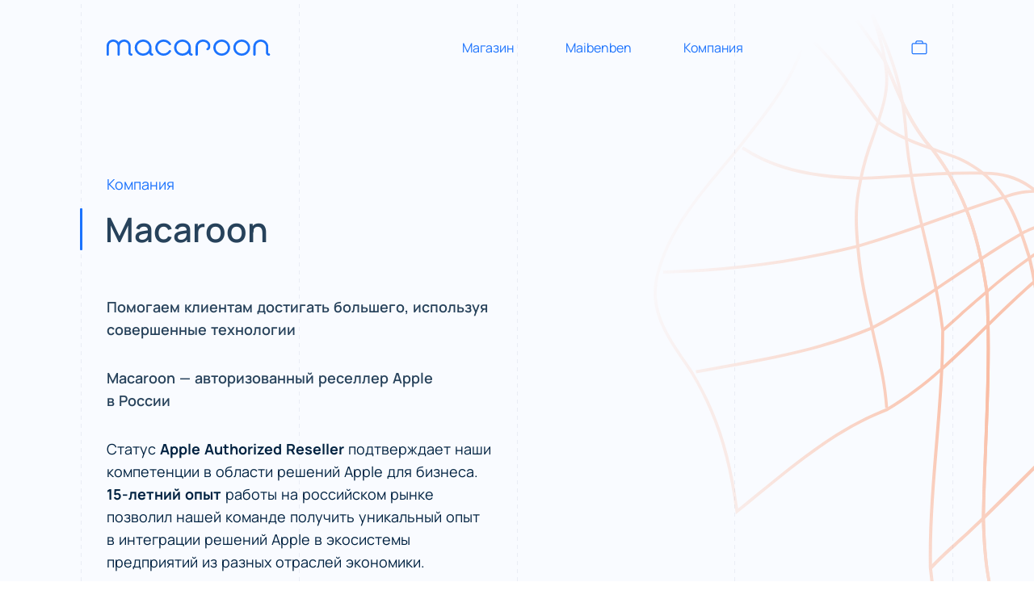

--- FILE ---
content_type: text/html;charset=utf-8
request_url: https://macaroon.ru/?utm_source=appleinsider&utm_medium=statja-iphone
body_size: 73208
content:
<!DOCTYPE html><html  lang="ru"><head><meta charset="utf-8">
<meta name="viewport" content="width=device-width, initial-scale=1">
<script type="importmap">{"imports":{"#entry":"/_nuxt/0OrMSB1a.js"}}</script>
<title>Macaroon — официальный реселлер Apple | Macaroon</title>
<style>*,:after,:before{--tw-border-spacing-x:0;--tw-border-spacing-y:0;--tw-translate-x:0;--tw-translate-y:0;--tw-rotate:0;--tw-skew-x:0;--tw-skew-y:0;--tw-scale-x:1;--tw-scale-y:1;--tw-pan-x: ;--tw-pan-y: ;--tw-pinch-zoom: ;--tw-scroll-snap-strictness:proximity;--tw-gradient-from-position: ;--tw-gradient-via-position: ;--tw-gradient-to-position: ;--tw-ordinal: ;--tw-slashed-zero: ;--tw-numeric-figure: ;--tw-numeric-spacing: ;--tw-numeric-fraction: ;--tw-ring-inset: ;--tw-ring-offset-width:0px;--tw-ring-offset-color:#fff;--tw-ring-color:rgba(59,130,246,.5);--tw-ring-offset-shadow:0 0 transparent;--tw-ring-shadow:0 0 transparent;--tw-shadow:0 0 transparent;--tw-shadow-colored:0 0 transparent;--tw-blur: ;--tw-brightness: ;--tw-contrast: ;--tw-grayscale: ;--tw-hue-rotate: ;--tw-invert: ;--tw-saturate: ;--tw-sepia: ;--tw-drop-shadow: ;--tw-backdrop-blur: ;--tw-backdrop-brightness: ;--tw-backdrop-contrast: ;--tw-backdrop-grayscale: ;--tw-backdrop-hue-rotate: ;--tw-backdrop-invert: ;--tw-backdrop-opacity: ;--tw-backdrop-saturate: ;--tw-backdrop-sepia: ;--tw-contain-size: ;--tw-contain-layout: ;--tw-contain-paint: ;--tw-contain-style: }::backdrop{--tw-border-spacing-x:0;--tw-border-spacing-y:0;--tw-translate-x:0;--tw-translate-y:0;--tw-rotate:0;--tw-skew-x:0;--tw-skew-y:0;--tw-scale-x:1;--tw-scale-y:1;--tw-pan-x: ;--tw-pan-y: ;--tw-pinch-zoom: ;--tw-scroll-snap-strictness:proximity;--tw-gradient-from-position: ;--tw-gradient-via-position: ;--tw-gradient-to-position: ;--tw-ordinal: ;--tw-slashed-zero: ;--tw-numeric-figure: ;--tw-numeric-spacing: ;--tw-numeric-fraction: ;--tw-ring-inset: ;--tw-ring-offset-width:0px;--tw-ring-offset-color:#fff;--tw-ring-color:rgba(59,130,246,.5);--tw-ring-offset-shadow:0 0 transparent;--tw-ring-shadow:0 0 transparent;--tw-shadow:0 0 transparent;--tw-shadow-colored:0 0 transparent;--tw-blur: ;--tw-brightness: ;--tw-contrast: ;--tw-grayscale: ;--tw-hue-rotate: ;--tw-invert: ;--tw-saturate: ;--tw-sepia: ;--tw-drop-shadow: ;--tw-backdrop-blur: ;--tw-backdrop-brightness: ;--tw-backdrop-contrast: ;--tw-backdrop-grayscale: ;--tw-backdrop-hue-rotate: ;--tw-backdrop-invert: ;--tw-backdrop-opacity: ;--tw-backdrop-saturate: ;--tw-backdrop-sepia: ;--tw-contain-size: ;--tw-contain-layout: ;--tw-contain-paint: ;--tw-contain-style: }/*! tailwindcss v3.4.17 | MIT License | https://tailwindcss.com*/*,:after,:before{border:0 solid}:after,:before{--tw-content:""}:host,html{line-height:1.5;-webkit-text-size-adjust:100%;font-family:ui-sans-serif,system-ui,-apple-system,Segoe UI,Roboto,Ubuntu,Cantarell,Noto Sans,sans-serif,Apple Color Emoji,Segoe UI Emoji,Segoe UI Symbol,Noto Color Emoji;font-feature-settings:normal;font-variation-settings:normal;-moz-tab-size:4;-o-tab-size:4;tab-size:4;-webkit-tap-highlight-color:transparent}body{line-height:inherit;margin:0}hr{border-top-width:1px;color:inherit;height:0}abbr:where([title]){text-decoration:underline;-webkit-text-decoration:underline dotted;text-decoration:underline dotted}h1,h2,h3,h4,h5,h6{font-size:inherit;font-weight:inherit}a{color:inherit;text-decoration:inherit}b,strong{font-weight:bolder}code,kbd,pre,samp{font-family:ui-monospace,SFMono-Regular,Menlo,Monaco,Consolas,Liberation Mono,Courier New,monospace;font-feature-settings:normal;font-size:1em;font-variation-settings:normal}small{font-size:80%}sub,sup{font-size:75%;line-height:0;position:relative;vertical-align:baseline}sub{bottom:-.25em}sup{top:-.5em}table{border-collapse:collapse;border-color:inherit;text-indent:0}button,input,optgroup,select,textarea{color:inherit;font-family:inherit;font-feature-settings:inherit;font-size:100%;font-variation-settings:inherit;font-weight:inherit;letter-spacing:inherit;line-height:inherit;margin:0;padding:0}button,select{text-transform:none}button,input:where([type=button]),input:where([type=reset]),input:where([type=submit]){-webkit-appearance:button;background-color:transparent;background-image:none}:-moz-focusring{outline:auto}:-moz-ui-invalid{box-shadow:none}progress{vertical-align:baseline}::-webkit-inner-spin-button,::-webkit-outer-spin-button{height:auto}[type=search]{-webkit-appearance:textfield;outline-offset:-2px}::-webkit-search-decoration{-webkit-appearance:none}::-webkit-file-upload-button{-webkit-appearance:button;font:inherit}summary{display:list-item}blockquote,dd,dl,figure,h1,h2,h3,h4,h5,h6,hr,p,pre{margin:0}fieldset{margin:0}fieldset,legend{padding:0}menu,ol,ul{list-style:none;margin:0;padding:0}dialog{padding:0}textarea{resize:vertical}input::-moz-placeholder,textarea::-moz-placeholder{color:#9ca3af;opacity:1}input::placeholder,textarea::placeholder{color:#9ca3af;opacity:1}[role=button],button{cursor:pointer}:disabled{cursor:default}audio,canvas,embed,iframe,img,object,svg,video{display:block;vertical-align:middle}img,video{height:auto;max-width:100%}[hidden]:where(:not([hidden=until-found])){display:none}.prose{color:var(--tw-prose-body);max-width:65ch}.prose :where(p):not(:where([class~=not-prose],[class~=not-prose] *)){margin-bottom:1.25em;margin-top:1.25em}.prose :where([class~=lead]):not(:where([class~=not-prose],[class~=not-prose] *)){color:var(--tw-prose-lead);font-size:1.25em;line-height:1.6;margin-bottom:1.2em;margin-top:1.2em}.prose :where(a):not(:where([class~=not-prose],[class~=not-prose] *)){color:var(--tw-prose-links);font-weight:500;-webkit-text-decoration:underline;text-decoration:underline}.prose :where(strong):not(:where([class~=not-prose],[class~=not-prose] *)){color:var(--tw-prose-bold);font-weight:600}.prose :where(a strong):not(:where([class~=not-prose],[class~=not-prose] *)){color:inherit}.prose :where(blockquote strong):not(:where([class~=not-prose],[class~=not-prose] *)){color:inherit}.prose :where(thead th strong):not(:where([class~=not-prose],[class~=not-prose] *)){color:inherit}.prose :where(ol):not(:where([class~=not-prose],[class~=not-prose] *)){list-style-type:decimal;margin-bottom:1.25em;margin-top:1.25em;padding-left:1.625em}.prose :where(ol[type=A]):not(:where([class~=not-prose],[class~=not-prose] *)){list-style-type:upper-alpha}.prose :where(ol[type=a]):not(:where([class~=not-prose],[class~=not-prose] *)){list-style-type:lower-alpha}.prose :where(ol[type=A s]):not(:where([class~=not-prose],[class~=not-prose] *)){list-style-type:upper-alpha}.prose :where(ol[type=a s]):not(:where([class~=not-prose],[class~=not-prose] *)){list-style-type:lower-alpha}.prose :where(ol[type=I]):not(:where([class~=not-prose],[class~=not-prose] *)){list-style-type:upper-roman}.prose :where(ol[type=i]):not(:where([class~=not-prose],[class~=not-prose] *)){list-style-type:lower-roman}.prose :where(ol[type=I s]):not(:where([class~=not-prose],[class~=not-prose] *)){list-style-type:upper-roman}.prose :where(ol[type=i s]):not(:where([class~=not-prose],[class~=not-prose] *)){list-style-type:lower-roman}.prose :where(ol[type="1"]):not(:where([class~=not-prose],[class~=not-prose] *)){list-style-type:decimal}.prose :where(ul):not(:where([class~=not-prose],[class~=not-prose] *)){list-style-type:disc;margin-bottom:1.25em;margin-top:1.25em;padding-left:1.625em}.prose :where(ol>li):not(:where([class~=not-prose],[class~=not-prose] *))::marker{color:var(--tw-prose-counters);font-weight:400}.prose :where(ul>li):not(:where([class~=not-prose],[class~=not-prose] *))::marker{color:var(--tw-prose-bullets)}.prose :where(dt):not(:where([class~=not-prose],[class~=not-prose] *)){color:var(--tw-prose-headings);font-weight:600;margin-top:1.25em}.prose :where(hr):not(:where([class~=not-prose],[class~=not-prose] *)){border-color:var(--tw-prose-hr);border-top-width:1px;margin-bottom:3em;margin-top:3em}.prose :where(blockquote):not(:where([class~=not-prose],[class~=not-prose] *)){border-left-color:var(--tw-prose-quote-borders);border-left-width:.25rem;color:var(--tw-prose-quotes);font-style:italic;font-weight:500;margin-bottom:1.6em;margin-top:1.6em;padding-left:1em;quotes:"“""”""‘""’"}.prose :where(blockquote p:first-of-type):not(:where([class~=not-prose],[class~=not-prose] *)):before{content:open-quote}.prose :where(blockquote p:last-of-type):not(:where([class~=not-prose],[class~=not-prose] *)):after{content:close-quote}.prose :where(h1):not(:where([class~=not-prose],[class~=not-prose] *)){color:var(--tw-prose-headings);font-size:2.25em;font-weight:800;line-height:1.1111111;margin-bottom:.8888889em;margin-top:0}.prose :where(h1 strong):not(:where([class~=not-prose],[class~=not-prose] *)){color:inherit;font-weight:900}.prose :where(h2):not(:where([class~=not-prose],[class~=not-prose] *)){color:var(--tw-prose-headings);font-size:1.5em;font-weight:700;line-height:1.3333333;margin-bottom:1em;margin-top:2em}.prose :where(h2 strong):not(:where([class~=not-prose],[class~=not-prose] *)){color:inherit;font-weight:800}.prose :where(h3):not(:where([class~=not-prose],[class~=not-prose] *)){color:var(--tw-prose-headings);font-size:1.25em;font-weight:600;line-height:1.6;margin-bottom:.6em;margin-top:1.6em}.prose :where(h3 strong):not(:where([class~=not-prose],[class~=not-prose] *)){color:inherit;font-weight:700}.prose :where(h4):not(:where([class~=not-prose],[class~=not-prose] *)){color:var(--tw-prose-headings);font-weight:600;line-height:1.5;margin-bottom:.5em;margin-top:1.5em}.prose :where(h4 strong):not(:where([class~=not-prose],[class~=not-prose] *)){color:inherit;font-weight:700}.prose :where(img):not(:where([class~=not-prose],[class~=not-prose] *)){margin-bottom:2em;margin-top:2em}.prose :where(picture):not(:where([class~=not-prose],[class~=not-prose] *)){display:block;margin-bottom:2em;margin-top:2em}.prose :where(video):not(:where([class~=not-prose],[class~=not-prose] *)){margin-bottom:2em;margin-top:2em}.prose :where(kbd):not(:where([class~=not-prose],[class~=not-prose] *)){border-radius:.3125rem;box-shadow:0 0 0 1px rgb(var(--tw-prose-kbd-shadows)/10%),0 3px rgb(var(--tw-prose-kbd-shadows)/10%);color:var(--tw-prose-kbd);font-family:inherit;font-size:.875em;font-weight:500;padding:.1875em .375em}.prose :where(code):not(:where([class~=not-prose],[class~=not-prose] *)){color:var(--tw-prose-code);font-size:.875em;font-weight:600}.prose :where(code):not(:where([class~=not-prose],[class~=not-prose] *)):before{content:"`"}.prose :where(code):not(:where([class~=not-prose],[class~=not-prose] *)):after{content:"`"}.prose :where(a code):not(:where([class~=not-prose],[class~=not-prose] *)){color:inherit}.prose :where(h1 code):not(:where([class~=not-prose],[class~=not-prose] *)){color:inherit}.prose :where(h2 code):not(:where([class~=not-prose],[class~=not-prose] *)){color:inherit;font-size:.875em}.prose :where(h3 code):not(:where([class~=not-prose],[class~=not-prose] *)){color:inherit;font-size:.9em}.prose :where(h4 code):not(:where([class~=not-prose],[class~=not-prose] *)){color:inherit}.prose :where(blockquote code):not(:where([class~=not-prose],[class~=not-prose] *)){color:inherit}.prose :where(thead th code):not(:where([class~=not-prose],[class~=not-prose] *)){color:inherit}.prose :where(pre):not(:where([class~=not-prose],[class~=not-prose] *)){background-color:var(--tw-prose-pre-bg);border-radius:.375rem;color:var(--tw-prose-pre-code);font-size:.875em;font-weight:400;line-height:1.7142857;margin-bottom:1.7142857em;margin-top:1.7142857em;overflow-x:auto;padding:.8571429em 1.1428571em}.prose :where(pre code):not(:where([class~=not-prose],[class~=not-prose] *)){background-color:transparent;border-radius:0;border-width:0;color:inherit;font-family:inherit;font-size:inherit;font-weight:inherit;line-height:inherit;padding:0}.prose :where(pre code):not(:where([class~=not-prose],[class~=not-prose] *)):before{content:none}.prose :where(pre code):not(:where([class~=not-prose],[class~=not-prose] *)):after{content:none}.prose :where(table):not(:where([class~=not-prose],[class~=not-prose] *)){font-size:.875em;line-height:1.7142857;margin-bottom:2em;margin-top:2em;table-layout:auto;width:100%}.prose :where(thead):not(:where([class~=not-prose],[class~=not-prose] *)){border-bottom-color:var(--tw-prose-th-borders);border-bottom-width:1px}.prose :where(thead th):not(:where([class~=not-prose],[class~=not-prose] *)){color:var(--tw-prose-headings);font-weight:600;padding-bottom:.5714286em;padding-left:.5714286em;padding-right:.5714286em;vertical-align:bottom}.prose :where(tbody tr):not(:where([class~=not-prose],[class~=not-prose] *)){border-bottom-color:var(--tw-prose-td-borders);border-bottom-width:1px}.prose :where(tbody tr:last-child):not(:where([class~=not-prose],[class~=not-prose] *)){border-bottom-width:0}.prose :where(tbody td):not(:where([class~=not-prose],[class~=not-prose] *)){vertical-align:baseline}.prose :where(tfoot):not(:where([class~=not-prose],[class~=not-prose] *)){border-top-color:var(--tw-prose-th-borders);border-top-width:1px}.prose :where(tfoot td):not(:where([class~=not-prose],[class~=not-prose] *)){vertical-align:top}.prose :where(th,td):not(:where([class~=not-prose],[class~=not-prose] *)){text-align:left}.prose :where(figure>*):not(:where([class~=not-prose],[class~=not-prose] *)){margin-bottom:0;margin-top:0}.prose :where(figcaption):not(:where([class~=not-prose],[class~=not-prose] *)){color:var(--tw-prose-captions);font-size:.875em;line-height:1.4285714;margin-top:.8571429em}.prose{--tw-prose-body:#374151;--tw-prose-headings:#111827;--tw-prose-lead:#4b5563;--tw-prose-links:#111827;--tw-prose-bold:#111827;--tw-prose-counters:#6b7280;--tw-prose-bullets:#d1d5db;--tw-prose-hr:#e5e7eb;--tw-prose-quotes:#111827;--tw-prose-quote-borders:#e5e7eb;--tw-prose-captions:#6b7280;--tw-prose-kbd:#111827;--tw-prose-kbd-shadows:17 24 39;--tw-prose-code:#111827;--tw-prose-pre-code:#e5e7eb;--tw-prose-pre-bg:#1f2937;--tw-prose-th-borders:#d1d5db;--tw-prose-td-borders:#e5e7eb;--tw-prose-invert-body:#d1d5db;--tw-prose-invert-headings:#fff;--tw-prose-invert-lead:#9ca3af;--tw-prose-invert-links:#fff;--tw-prose-invert-bold:#fff;--tw-prose-invert-counters:#9ca3af;--tw-prose-invert-bullets:#4b5563;--tw-prose-invert-hr:#374151;--tw-prose-invert-quotes:#f3f4f6;--tw-prose-invert-quote-borders:#374151;--tw-prose-invert-captions:#9ca3af;--tw-prose-invert-kbd:#fff;--tw-prose-invert-kbd-shadows:255 255 255;--tw-prose-invert-code:#fff;--tw-prose-invert-pre-code:#d1d5db;--tw-prose-invert-pre-bg:rgba(0,0,0,.5);--tw-prose-invert-th-borders:#4b5563;--tw-prose-invert-td-borders:#374151;font-size:1rem;line-height:1.75}.prose :where(picture>img):not(:where([class~=not-prose],[class~=not-prose] *)){margin-bottom:0;margin-top:0}.prose :where(li):not(:where([class~=not-prose],[class~=not-prose] *)){margin-bottom:.5em;margin-top:.5em}.prose :where(ol>li):not(:where([class~=not-prose],[class~=not-prose] *)){padding-left:.375em}.prose :where(ul>li):not(:where([class~=not-prose],[class~=not-prose] *)){padding-left:.375em}.prose :where(.prose>ul>li p):not(:where([class~=not-prose],[class~=not-prose] *)){margin-bottom:.75em;margin-top:.75em}.prose :where(.prose>ul>li>p:first-child):not(:where([class~=not-prose],[class~=not-prose] *)){margin-top:1.25em}.prose :where(.prose>ul>li>p:last-child):not(:where([class~=not-prose],[class~=not-prose] *)){margin-bottom:1.25em}.prose :where(.prose>ol>li>p:first-child):not(:where([class~=not-prose],[class~=not-prose] *)){margin-top:1.25em}.prose :where(.prose>ol>li>p:last-child):not(:where([class~=not-prose],[class~=not-prose] *)){margin-bottom:1.25em}.prose :where(ul ul,ul ol,ol ul,ol ol):not(:where([class~=not-prose],[class~=not-prose] *)){margin-bottom:.75em;margin-top:.75em}.prose :where(dl):not(:where([class~=not-prose],[class~=not-prose] *)){margin-bottom:1.25em;margin-top:1.25em}.prose :where(dd):not(:where([class~=not-prose],[class~=not-prose] *)){margin-top:.5em;padding-left:1.625em}.prose :where(hr+*):not(:where([class~=not-prose],[class~=not-prose] *)){margin-top:0}.prose :where(h2+*):not(:where([class~=not-prose],[class~=not-prose] *)){margin-top:0}.prose :where(h3+*):not(:where([class~=not-prose],[class~=not-prose] *)){margin-top:0}.prose :where(h4+*):not(:where([class~=not-prose],[class~=not-prose] *)){margin-top:0}.prose :where(thead th:first-child):not(:where([class~=not-prose],[class~=not-prose] *)){padding-left:0}.prose :where(thead th:last-child):not(:where([class~=not-prose],[class~=not-prose] *)){padding-right:0}.prose :where(tbody td,tfoot td):not(:where([class~=not-prose],[class~=not-prose] *)){padding:.5714286em}.prose :where(tbody td:first-child,tfoot td:first-child):not(:where([class~=not-prose],[class~=not-prose] *)){padding-left:0}.prose :where(tbody td:last-child,tfoot td:last-child):not(:where([class~=not-prose],[class~=not-prose] *)){padding-right:0}.prose :where(figure):not(:where([class~=not-prose],[class~=not-prose] *)){margin-bottom:2em;margin-top:2em}.prose :where(.prose>:first-child):not(:where([class~=not-prose],[class~=not-prose] *)){margin-top:0}.prose :where(.prose>:last-child):not(:where([class~=not-prose],[class~=not-prose] *)){margin-bottom:0}.guides{display:grid;grid-template-columns:0 0 0 0 0 0 0 0 0}.guides>*{background-image:linear-gradient(0deg,var(--gray-transparent),var(--gray-transparent) 50%,transparent 50%,transparent 100%);background-repeat:space;background-size:10px 10px}.guides>:nth-child(2){grid-column-start:3}.guides>:nth-child(3){grid-column-start:5}.guides>:nth-child(4){grid-column-start:7}.guides>:nth-child(5){grid-column-start:9}.pointer-events-none{pointer-events:none}.fixed{position:fixed}.absolute{position:absolute}.relative{position:relative}.sticky{position:sticky}.inset-0{inset:0}.-right-10{right:-2.5rem}.-top-10{top:-2.5rem}.-top-3{top:-.75rem}.bottom-0{bottom:0}.bottom-\[108px\]{bottom:108px}.bottom-\[88px\]{bottom:88px}.left-0{left:0}.left-1\/2{left:50%}.left-\[60\%\]{left:60%}.right-0{right:0}.right-1\/2{right:50%}.right-4{right:1rem}.right-8{right:2rem}.right-\[-40\%\]{right:-40%}.top-0{top:0}.top-12{top:3rem}.top-20{top:5rem}.top-4{top:1rem}.top-48{top:12rem}.top-\[20\%\]{top:20%}.top-\[26rem\]{top:26rem}.isolate{isolation:isolate}.z-0{z-index:0}.z-10{z-index:10}.z-30{z-index:30}.z-40{z-index:40}.z-50{z-index:50}.z-\[2\]{z-index:2}.z-\[3\]{z-index:3}.z-\[5\]{z-index:5}.col-auto{grid-column:auto}.col-span-12{grid-column:span 12/span 12}.col-span-2{grid-column:span 2/span 2}.col-span-3{grid-column:span 3/span 3}.col-span-4{grid-column:span 4/span 4}.row-span-2{grid-row:span 2/span 2}.row-start-1{grid-row-start:1}.row-start-2{grid-row-start:2}.row-start-3{grid-row-start:3}.row-start-4{grid-row-start:4}.row-start-6{grid-row-start:6}.-mx-2{margin-left:-.5rem;margin-right:-.5rem}.-mx-4{margin-left:-1rem;margin-right:-1rem}.-mx-\[50vw\]{margin-left:-50vw;margin-right:-50vw}.-my-12{margin-bottom:-3rem;margin-top:-3rem}.-my-\[20\%\]{margin-bottom:-20%;margin-top:-20%}.mx-2{margin-left:.5rem;margin-right:.5rem}.mx-8{margin-left:2rem;margin-right:2rem}.mx-auto{margin-left:auto;margin-right:auto}.my-16{margin-bottom:4rem;margin-top:4rem}.my-2{margin-bottom:.5rem;margin-top:.5rem}.my-4{margin-bottom:1rem;margin-top:1rem}.my-8{margin-bottom:2rem;margin-top:2rem}.-mb-1{margin-bottom:-.25rem}.-mb-px{margin-bottom:-1px}.-ml-0{margin-left:0}.-mr-3{margin-right:-.75rem}.-mt-0\.5{margin-top:-.125rem}.-mt-16{margin-top:-4rem}.-mt-2{margin-top:-.5rem}.-mt-3\.5{margin-top:-.875rem}.-mt-32{margin-top:-8rem}.-mt-4{margin-top:-1rem}.-mt-\[7\.5rem\]{margin-top:-7.5rem}.mb-1{margin-bottom:.25rem}.mb-10{margin-bottom:2.5rem}.mb-12{margin-bottom:3rem}.mb-2{margin-bottom:.5rem}.mb-3{margin-bottom:.75rem}.mb-4{margin-bottom:1rem}.mb-8{margin-bottom:2rem}.me-2{margin-right:.5rem}.ml-0{margin-left:0}.ml-2{margin-left:.5rem}.ml-3{margin-left:.75rem}.ml-4{margin-left:1rem}.ml-6{margin-left:1.5rem}.ml-8{margin-left:2rem}.ml-\[1\.2rem\]{margin-left:1.2rem}.ml-auto{margin-left:auto}.mr-1{margin-right:.25rem}.mr-2{margin-right:.5rem}.mr-2\.5{margin-right:.625rem}.mr-3{margin-right:.75rem}.mr-4{margin-right:1rem}.mr-5{margin-right:1.25rem}.mr-8{margin-right:2rem}.mr-\[10px\]{margin-right:10px}.mr-auto{margin-right:auto}.mt-1{margin-top:.25rem}.mt-10{margin-top:2.5rem}.mt-12{margin-top:3rem}.mt-14{margin-top:3.5rem}.mt-16{margin-top:4rem}.mt-2{margin-top:.5rem}.mt-2\.5{margin-top:.625rem}.mt-20{margin-top:5rem}.mt-24{margin-top:6rem}.mt-28{margin-top:7rem}.mt-3{margin-top:.75rem}.mt-4{margin-top:1rem}.mt-5{margin-top:1.25rem}.mt-6{margin-top:1.5rem}.mt-8{margin-top:2rem}.mt-9{margin-top:2.25rem}.mt-\[7px\]{margin-top:7px}.mt-auto{margin-top:auto}.mt-px{margin-top:1px}.box-content{box-sizing:content-box}.block{display:block}.inline-block{display:inline-block}.inline{display:inline}.flex{display:flex}.grid{display:grid}.hidden{display:none}.aspect-video{aspect-ratio:16/9}.size-5{height:1.25rem;width:1.25rem}.size-6{height:1.5rem;width:1.5rem}.h-10{height:2.5rem}.h-12{height:3rem}.h-20{height:5rem}.h-3{height:.75rem}.h-44{height:11rem}.h-48{height:12rem}.h-5{height:1.25rem}.h-6{height:1.5rem}.h-7{height:1.75rem}.h-8{height:2rem}.h-9{height:2.25rem}.h-\[0\.875rem\]{height:.875rem}.h-\[100\%\]{height:100%}.h-\[3\.125rem\]{height:3.125rem}.h-\[38px\]{height:38px}.h-auto{height:auto}.h-fit{height:-moz-fit-content;height:fit-content}.h-full{height:100%}.h-screen{height:100vh}.max-h-\[308px\]{max-height:308px}.w-1\/2{width:50%}.w-10{width:2.5rem}.w-12{width:3rem}.w-2\/3{width:66.666667%}.w-2\/6{width:33.333333%}.w-20{width:5rem}.w-3{width:.75rem}.w-3\/4{width:75%}.w-36{width:9rem}.w-6{width:1.5rem}.w-7{width:1.75rem}.w-8{width:2rem}.w-9{width:2.25rem}.w-\[100vw\]{width:100vw}.w-\[2\.375rem\]{width:2.375rem}.w-\[36px\]{width:36px}.w-\[83\%\]{width:83%}.w-fit{width:-moz-fit-content;width:fit-content}.w-full{width:100%}.w-screen{width:100vw}.min-w-\[100vw\]{min-width:100vw}.min-w-max{min-width:-moz-max-content;min-width:max-content}.max-w-2xl{max-width:42rem}.max-w-3xl{max-width:48rem}.max-w-5xl{max-width:64rem}.max-w-\[1016px\]{max-width:1016px}.max-w-\[380px\]{max-width:380px}.max-w-\[450px\]{max-width:450px}.max-w-\[600px\]{max-width:600px}.max-w-\[630px\]{max-width:630px}.max-w-xl{max-width:36rem}.flex-1{flex:1 1 0%}.flex-shrink{flex-shrink:1}.flex-shrink-0,.shrink-0{flex-shrink:0}.flex-grow,.grow{flex-grow:1}.-rotate-12{--tw-rotate:-12deg;transform:translate(var(--tw-translate-x),var(--tw-translate-y)) rotate(-12deg) skew(var(--tw-skew-x)) skewY(var(--tw-skew-y)) scaleX(var(--tw-scale-x)) scaleY(var(--tw-scale-y));transform:translate(var(--tw-translate-x),var(--tw-translate-y)) rotate(var(--tw-rotate)) skew(var(--tw-skew-x)) skewY(var(--tw-skew-y)) scaleX(var(--tw-scale-x)) scaleY(var(--tw-scale-y))}.rotate-45{--tw-rotate:45deg;transform:translate(var(--tw-translate-x),var(--tw-translate-y)) rotate(45deg) skew(var(--tw-skew-x)) skewY(var(--tw-skew-y)) scaleX(var(--tw-scale-x)) scaleY(var(--tw-scale-y))}.rotate-45,.transform{transform:translate(var(--tw-translate-x),var(--tw-translate-y)) rotate(var(--tw-rotate)) skew(var(--tw-skew-x)) skewY(var(--tw-skew-y)) scaleX(var(--tw-scale-x)) scaleY(var(--tw-scale-y))}.cursor-default{cursor:default}.cursor-pointer{cursor:pointer}.select-none{-webkit-user-select:none;-moz-user-select:none;user-select:none}.resize-none{resize:none}.list-inside{list-style-position:inside}.list-outside{list-style-position:outside}.list-decimal{list-style-type:decimal}.list-disc{list-style-type:disc}.list-none{list-style-type:none}.grid-flow-row-dense{grid-auto-flow:row dense}.grid-cols-12{grid-template-columns:repeat(12,minmax(0,1fr))}.grid-cols-2{grid-template-columns:repeat(2,minmax(0,1fr))}.grid-cols-\[24px_minmax\(0\,1fr\)\]{grid-template-columns:24px minmax(0,1fr)}.flex-row{flex-direction:row}.flex-row-reverse{flex-direction:row-reverse}.flex-col{flex-direction:column}.flex-wrap{flex-wrap:wrap}.items-center{align-items:center}.justify-end{justify-content:flex-end}.justify-center{justify-content:center}.justify-between{justify-content:space-between}.gap-2{gap:.5rem}.gap-3{gap:.75rem}.gap-4{gap:1rem}.gap-6{gap:1.5rem}.gap-7{gap:1.75rem}.gap-8{gap:2rem}.gap-x-12{-moz-column-gap:3rem;column-gap:3rem}.gap-y-10{row-gap:2.5rem}.gap-y-4{row-gap:1rem}.space-y-2>:not([hidden])~:not([hidden]){--tw-space-y-reverse:0;margin-bottom:0;margin-bottom:calc(.5rem*var(--tw-space-y-reverse));margin-top:.5rem;margin-top:calc(.5rem*(1 - var(--tw-space-y-reverse)))}.space-y-4>:not([hidden])~:not([hidden]){--tw-space-y-reverse:0;margin-bottom:0;margin-bottom:calc(1rem*var(--tw-space-y-reverse));margin-top:1rem;margin-top:calc(1rem*(1 - var(--tw-space-y-reverse)))}.self-end{align-self:flex-end}.overflow-hidden{overflow:hidden}.overflow-scroll{overflow:scroll}.overflow-x-scroll{overflow-x:scroll}.truncate{overflow:hidden;white-space:nowrap}.overflow-ellipsis,.truncate{text-overflow:ellipsis}.whitespace-nowrap{white-space:nowrap}.rounded{border-radius:.25rem}.rounded-2xl{border-radius:1rem}.rounded-\[0\.5rem\]{border-radius:.5rem}.rounded-full{border-radius:9999px}.rounded-lg{border-radius:.5rem}.rounded-md{border-radius:.375rem}.rounded-xl{border-radius:.75rem}.rounded-b-xl{border-bottom-left-radius:.75rem;border-bottom-right-radius:.75rem}.rounded-l-none{border-bottom-left-radius:0;border-top-left-radius:0}.rounded-r-none{border-bottom-right-radius:0;border-top-right-radius:0}.rounded-t-lg{border-top-left-radius:.5rem;border-top-right-radius:.5rem}.rounded-t-xl{border-top-left-radius:.75rem;border-top-right-radius:.75rem}.border{border-width:1px}.border-2{border-width:2px}.border-4{border-width:4px}.border-b{border-bottom-width:1px}.border-b-0{border-bottom-width:0}.border-b-2{border-bottom-width:2px}.border-l{border-left-width:1px}.border-l-0{border-left-width:0}.border-r-0{border-right-width:0}.border-t{border-top-width:1px}.border-error{border-color:var(--error)}.border-gray{border-color:var(--gray)}.border-gray-dark{border-color:var(--gray-dark)}.border-gray-transparent{border-color:var(--gray-transparent)}.border-green-200{--tw-border-opacity:1;border-color:#bbf7d0;border-color:rgba(187,247,208,var(--tw-border-opacity,1))}.border-green-500{--tw-border-opacity:1;border-color:#22c55e;border-color:rgba(34,197,94,var(--tw-border-opacity,1))}.border-primary{border-color:var(--primary)}.border-secondary{border-color:var(--secondary)}.border-slate-100{--tw-border-opacity:1;border-color:#f1f5f9;border-color:rgba(241,245,249,var(--tw-border-opacity,1))}.border-slate-300{--tw-border-opacity:1;border-color:#cbd5e1;border-color:rgba(203,213,225,var(--tw-border-opacity,1))}.border-title-text-color{border-color:var(--title-text-color)}.border-transparent{border-color:transparent}.border-white{--tw-border-opacity:1;border-color:#fff;border-color:rgba(255,255,255,var(--tw-border-opacity,1))}.border-b-gray{border-bottom-color:var(--gray)}.border-t-primary{border-top-color:var(--primary)}.bg-black{--tw-bg-opacity:1;background-color:#000;background-color:rgba(0,0,0,var(--tw-bg-opacity,1))}.bg-error{background-color:var(--error)}.bg-error-bg{background-color:var(--error-bg)}.bg-gray-dark{background-color:var(--gray-dark)}.bg-gray-light{background-color:var(--gray-light)}.bg-gray-transparent{background-color:var(--gray-transparent)}.bg-green-200{--tw-bg-opacity:1;background-color:#bbf7d0;background-color:rgba(187,247,208,var(--tw-bg-opacity,1))}.bg-indigo-500{--tw-bg-opacity:1;background-color:#6366f1;background-color:rgba(99,102,241,var(--tw-bg-opacity,1))}.bg-primary{background-color:var(--primary)}.bg-primary-light{background-color:var(--primary-light)}.bg-secondary-t{background-color:var(--secondary-t)}.bg-slate-100{--tw-bg-opacity:1;background-color:#f1f5f9;background-color:rgba(241,245,249,var(--tw-bg-opacity,1))}.bg-title-text-color{background-color:var(--title-text-color)}.bg-transparent{background-color:transparent}.bg-white{--tw-bg-opacity:1;background-color:#fff;background-color:rgba(255,255,255,var(--tw-bg-opacity,1))}.bg-opacity-40{--tw-bg-opacity:.4}.fill-gray{fill:var(--gray)}.fill-primary{fill:var(--primary)}.stroke-primary{stroke:var(--primary)}.object-left-top{-o-object-position:left top;object-position:left top}.p-0{padding:0}.p-0\.5{padding:.125rem}.p-1\.5{padding:.375rem}.p-12{padding:3rem}.p-2{padding:.5rem}.p-3{padding:.75rem}.p-4{padding:1rem}.p-6{padding:1.5rem}.p-8{padding:2rem}.px-0{padding-left:0;padding-right:0}.px-2{padding-left:.5rem;padding-right:.5rem}.px-3{padding-left:.75rem;padding-right:.75rem}.px-4{padding-left:1rem;padding-right:1rem}.px-6{padding-left:1.5rem;padding-right:1.5rem}.px-8{padding-left:2rem;padding-right:2rem}.py-1{padding-bottom:.25rem;padding-top:.25rem}.py-10{padding-bottom:2.5rem;padding-top:2.5rem}.py-12{padding-bottom:3rem;padding-top:3rem}.py-16{padding-bottom:4rem;padding-top:4rem}.py-2{padding-bottom:.5rem;padding-top:.5rem}.py-20{padding-bottom:5rem;padding-top:5rem}.py-24{padding-bottom:6rem;padding-top:6rem}.py-28{padding-bottom:7rem;padding-top:7rem}.py-3{padding-bottom:.75rem;padding-top:.75rem}.py-4{padding-bottom:1rem;padding-top:1rem}.py-5{padding-bottom:1.25rem;padding-top:1.25rem}.py-6{padding-bottom:1.5rem;padding-top:1.5rem}.py-8{padding-bottom:2rem;padding-top:2rem}.pb-1{padding-bottom:.25rem}.pb-10{padding-bottom:2.5rem}.pb-12{padding-bottom:3rem}.pb-20{padding-bottom:5rem}.pb-24{padding-bottom:6rem}.pb-28{padding-bottom:7rem}.pb-4{padding-bottom:1rem}.pb-6{padding-bottom:1.5rem}.pb-96{padding-bottom:24rem}.pl-2{padding-left:.5rem}.pl-3{padding-left:.75rem}.pl-4{padding-left:1rem}.pl-5{padding-left:1.25rem}.pr-4{padding-right:1rem}.pt-10{padding-top:2.5rem}.pt-12{padding-top:3rem}.pt-2{padding-top:.5rem}.pt-20{padding-top:5rem}.pt-24{padding-top:6rem}.pt-28{padding-top:7rem}.pt-4{padding-top:1rem}.pt-52{padding-top:13rem}.pt-8{padding-top:2rem}.pt-9{padding-top:2.25rem}.text-center{text-align:center}.text-right{text-align:right}.text-2xl{font-size:1.5rem;line-height:2rem}.text-2xs{font-size:.625rem;line-height:.875rem}.text-3xl{font-size:1.875rem;line-height:2.25rem}.text-4xl{font-size:2.25rem;line-height:2.5rem}.text-5xl{font-size:3rem;line-height:1}.text-\[20px\]{font-size:20px}.text-\[32px\]{font-size:32px}.text-\[46px\]{font-size:46px}.text-base{font-size:1rem;line-height:1.5rem}.text-lg{font-size:1.125rem;line-height:1.75rem}.text-sm{font-size:.875rem;line-height:1.25rem}.text-xl{font-size:1.25rem;line-height:1.75rem}.text-xs{font-size:.75rem;line-height:1rem}.font-\[600\]{font-weight:600}.font-black{font-weight:900}.font-bold{font-weight:700}.font-extrabold{font-weight:800}.font-light{font-weight:300}.font-medium{font-weight:500}.font-normal{font-weight:400}.font-semibold{font-weight:600}.uppercase{text-transform:uppercase}.tabular-nums{--tw-numeric-spacing:tabular-nums;font-variant-numeric:var(--tw-ordinal) var(--tw-slashed-zero) var(--tw-numeric-figure) tabular-nums var(--tw-numeric-fraction);font-variant-numeric:var(--tw-ordinal) var(--tw-slashed-zero) var(--tw-numeric-figure) var(--tw-numeric-spacing) var(--tw-numeric-fraction)}.leading-10{line-height:2.5rem}.leading-6{line-height:1.5rem}.leading-7{line-height:1.75rem}.leading-9{line-height:2.25rem}.leading-\[1\.25\]{line-height:1.25}.leading-none{line-height:1}.tracking-\[1\.5\%\]{letter-spacing:1.5%}.tracking-wider{letter-spacing:.05em}.text-\[\#A3A3A3\]{--tw-text-opacity:1;color:#a3a3a3;color:rgba(163,163,163,var(--tw-text-opacity,1))}.text-black{--tw-text-opacity:1;color:#000;color:rgba(0,0,0,var(--tw-text-opacity,1))}.text-error{color:var(--error)}.text-gray{color:var(--gray)}.text-gray-dark{color:var(--gray-dark)}.text-gray-light{color:var(--gray-light)}.text-light-text-color{color:var(--light-text-color)}.text-main-text-color{color:var(--main-text-color)}.text-primary{color:var(--primary)}.text-secondary{color:var(--secondary)}.text-title-text-color{color:var(--title-text-color)}.text-white{--tw-text-opacity:1;color:#fff;color:rgba(255,255,255,var(--tw-text-opacity,1))}.underline{text-decoration-line:underline}.line-through{text-decoration-line:line-through}.decoration-1{text-decoration-thickness:1px}.underline-offset-2{text-underline-offset:2px}.opacity-0{opacity:0}.opacity-10{opacity:.1}.opacity-100{opacity:1}.opacity-5{opacity:.05}.opacity-50{opacity:.5}.opacity-60{opacity:.6}.shadow{--tw-shadow:0 1px 3px 0 rgba(0,0,0,.1),0 1px 2px -1px rgba(0,0,0,.1);--tw-shadow-colored:0 1px 3px 0 var(--tw-shadow-color),0 1px 2px -1px var(--tw-shadow-color);box-shadow:0 0 transparent,0 0 transparent,0 1px 3px #0000001a,0 1px 2px -1px #0000001a;box-shadow:var(--tw-ring-offset-shadow,0 0 transparent),var(--tw-ring-shadow,0 0 transparent),var(--tw-shadow)}.shadow-2xl{--tw-shadow:0 25px 50px -12px rgba(0,0,0,.25);--tw-shadow-colored:0 25px 50px -12px var(--tw-shadow-color);box-shadow:0 0 transparent,0 0 transparent,0 25px 50px -12px #00000040;box-shadow:var(--tw-ring-offset-shadow,0 0 transparent),var(--tw-ring-shadow,0 0 transparent),var(--tw-shadow)}.shadow-inner{--tw-shadow:inset 0 2px 4px 0 rgba(0,0,0,.05);--tw-shadow-colored:inset 0 2px 4px 0 var(--tw-shadow-color);box-shadow:0 0 transparent,0 0 transparent,inset 0 2px 4px #0000000d;box-shadow:var(--tw-ring-offset-shadow,0 0 transparent),var(--tw-ring-shadow,0 0 transparent),var(--tw-shadow)}.shadow-lg{--tw-shadow:0 10px 15px -3px rgba(0,0,0,.1),0 4px 6px -4px rgba(0,0,0,.1);--tw-shadow-colored:0 10px 15px -3px var(--tw-shadow-color),0 4px 6px -4px var(--tw-shadow-color);box-shadow:0 0 transparent,0 0 transparent,0 10px 15px -3px #0000001a,0 4px 6px -4px #0000001a;box-shadow:var(--tw-ring-offset-shadow,0 0 transparent),var(--tw-ring-shadow,0 0 transparent),var(--tw-shadow)}.shadow-md{--tw-shadow:0 4px 6px -1px rgba(0,0,0,.1),0 2px 4px -2px rgba(0,0,0,.1);--tw-shadow-colored:0 4px 6px -1px var(--tw-shadow-color),0 2px 4px -2px var(--tw-shadow-color);box-shadow:0 0 transparent,0 0 transparent,0 4px 6px -1px #0000001a,0 2px 4px -2px #0000001a;box-shadow:var(--tw-ring-offset-shadow,0 0 transparent),var(--tw-ring-shadow,0 0 transparent),var(--tw-shadow)}.outline-none{outline:2px solid transparent;outline-offset:2px}.ring{--tw-ring-offset-shadow:var(--tw-ring-inset) 0 0 0 var(--tw-ring-offset-width) var(--tw-ring-offset-color);--tw-ring-shadow:var(--tw-ring-inset) 0 0 0 calc(3px + var(--tw-ring-offset-width)) var(--tw-ring-color);box-shadow:var(--tw-ring-offset-shadow),var(--tw-ring-shadow),0 0 transparent;box-shadow:var(--tw-ring-offset-shadow),var(--tw-ring-shadow),var(--tw-shadow,0 0 transparent)}.blur{--tw-blur:blur(8px);filter:blur(8px) var(--tw-brightness) var(--tw-contrast) var(--tw-grayscale) var(--tw-hue-rotate) var(--tw-invert) var(--tw-saturate) var(--tw-sepia) var(--tw-drop-shadow);filter:var(--tw-blur) var(--tw-brightness) var(--tw-contrast) var(--tw-grayscale) var(--tw-hue-rotate) var(--tw-invert) var(--tw-saturate) var(--tw-sepia) var(--tw-drop-shadow)}.drop-shadow{--tw-drop-shadow:drop-shadow(0 1px 2px rgba(0,0,0,.1)) drop-shadow(0 1px 1px rgba(0,0,0,.06));filter:var(--tw-blur) var(--tw-brightness) var(--tw-contrast) var(--tw-grayscale) var(--tw-hue-rotate) var(--tw-invert) var(--tw-saturate) var(--tw-sepia) drop-shadow(0 1px 2px rgba(0,0,0,.1)) drop-shadow(0 1px 1px rgba(0,0,0,.06))}.drop-shadow,.filter{filter:var(--tw-blur) var(--tw-brightness) var(--tw-contrast) var(--tw-grayscale) var(--tw-hue-rotate) var(--tw-invert) var(--tw-saturate) var(--tw-sepia) var(--tw-drop-shadow)}.backdrop-filter{-webkit-backdrop-filter:var(--tw-backdrop-blur) var(--tw-backdrop-brightness) var(--tw-backdrop-contrast) var(--tw-backdrop-grayscale) var(--tw-backdrop-hue-rotate) var(--tw-backdrop-invert) var(--tw-backdrop-opacity) var(--tw-backdrop-saturate) var(--tw-backdrop-sepia);backdrop-filter:var(--tw-backdrop-blur) var(--tw-backdrop-brightness) var(--tw-backdrop-contrast) var(--tw-backdrop-grayscale) var(--tw-backdrop-hue-rotate) var(--tw-backdrop-invert) var(--tw-backdrop-opacity) var(--tw-backdrop-saturate) var(--tw-backdrop-sepia)}.transition{transition-duration:.15s;transition-property:color,background-color,border-color,text-decoration-color,fill,stroke,opacity,box-shadow,transform,filter,backdrop-filter;transition-timing-function:cubic-bezier(.4,0,.2,1)}.transition-opacity{transition-duration:.15s;transition-property:opacity;transition-timing-function:cubic-bezier(.4,0,.2,1)}.transition-shadow{transition-duration:.15s;transition-property:box-shadow;transition-timing-function:cubic-bezier(.4,0,.2,1)}.duration-100{transition-duration:.1s}.duration-300{transition-duration:.3s}.duration-500{transition-duration:.5s}.ease-out{transition-timing-function:cubic-bezier(0,0,.2,1)}html{font-family:Manrope,Inter,Source Sans Pro,-apple-system,BlinkMacSystemFont,Segoe UI,Roboto,Helvetica Neue,Arial,sans-serif!important;font-size:16px;word-spacing:1px;-ms-text-size-adjust:100%;-webkit-text-size-adjust:100%;-moz-osx-font-smoothing:grayscale;-webkit-font-smoothing:antialiased;box-sizing:border-box;color:var(--main-text-color);line-height:1.5;position:relative;scroll-behavior:smooth}*,:after,:before{box-sizing:border-box;margin:0}::-moz-selection{background-color:var(--secondary-t)}::selection{background-color:var(--secondary-t)}#__layout,#__nuxt,body,html{min-height:100vh}#__layout.no-scroll,#__nuxt.no-scroll,body.no-scroll,html.no-scroll{height:100lvh;overflow:hidden;touch-action:none}a.link{color:var(--primary);cursor:pointer}a.link.underline{font-weight:700;text-decoration-thickness:2px;text-underline-offset:4px}a.link.block{line-height:2!important}.m-container{display:grid;flex-grow:1;grid-template-columns:[full-start] 1px [wide-start] 0 [main-start] minmax(0,373px) [main-end] 0 [wide-end] 1px [full-end]}@media (min-width:375px){.m-container{grid-template-columns:[full-start] minmax(1rem,1fr) [wide-start] 0 [main-start] minmax(0,640px) [main-end] 0 [wide-end] minmax(1rem,1fr) [full-end]}}@media (min-width:1028px){.m-container{grid-template-columns:[full-start] minmax(1.5rem,1fr) [wide-start] 0 [main-start] minmax(0,1080px) [main-end] 0 [wide-end] minmax(1.5rem,1fr) [full-end]}}@media (min-width:1600px){.m-container{grid-template-columns:[full-start] minmax(0,2fr) [wide-start] minmax(260px,1fr) [main-start] minmax(0,1080px) [main-end] minmax(260px,1fr) [wide-end] minmax(0,2fr) [full-end]}}.m-container>*{grid-column:main}.m-container .none-column{grid-column:full}.m-container .main-column{grid-column:main}.m-container .wide-column{grid-column:full}@media (min-width:1600px){.m-container .wide-column{grid-column:wide}}.m-container .full-column{display:inherit;grid-column:full;grid-template-columns:inherit}.m-container .full-column>:not(.none-column):not(.full-column):not(.wide-column):not(.wide-main-column){grid-column:main}.m-container .main-full-column{grid-column:main/full}.m-container .full-main-column{grid-column:full/main}.m-container .wide-main-column{grid-column:main}@media (min-width:1028px){.m-container .wide-main-column{grid-column:full/main}}@media (min-width:1600px){.m-container .wide-main-column{grid-column:wide/main}}.hide-scrollbar{-ms-overflow-style:none;scrollbar-width:none}.hide-scrollbar::-webkit-scrollbar{display:none;width:0}body.modal-open{overflow:hidden}#Smallchat{display:none}@media (min-width:375px){.xs\:guides-2{grid-template-columns:1px 1fr 1px 0 0 0 0 0 0}}@media (min-width:1028px){.lg\:prose-xl{font-size:1.25rem;line-height:1.8}.lg\:prose-xl :where(p):not(:where([class~=not-prose],[class~=not-prose] *)){margin-bottom:1.2em;margin-top:1.2em}.lg\:prose-xl :where([class~=lead]):not(:where([class~=not-prose],[class~=not-prose] *)){font-size:1.2em;line-height:1.5;margin-bottom:1em;margin-top:1em}.lg\:prose-xl :where(blockquote):not(:where([class~=not-prose],[class~=not-prose] *)){margin-bottom:1.6em;margin-top:1.6em;padding-left:1.0666667em}.lg\:prose-xl :where(h1):not(:where([class~=not-prose],[class~=not-prose] *)){font-size:2.8em;line-height:1;margin-bottom:.8571429em;margin-top:0}.lg\:prose-xl :where(h2):not(:where([class~=not-prose],[class~=not-prose] *)){font-size:1.8em;line-height:1.1111111;margin-bottom:.8888889em;margin-top:1.5555556em}.lg\:prose-xl :where(h3):not(:where([class~=not-prose],[class~=not-prose] *)){font-size:1.5em;line-height:1.3333333;margin-bottom:.6666667em;margin-top:1.6em}.lg\:prose-xl :where(h4):not(:where([class~=not-prose],[class~=not-prose] *)){line-height:1.6;margin-bottom:.6em;margin-top:1.8em}.lg\:prose-xl :where(img):not(:where([class~=not-prose],[class~=not-prose] *)){margin-bottom:2em;margin-top:2em}.lg\:prose-xl :where(picture):not(:where([class~=not-prose],[class~=not-prose] *)){margin-bottom:2em;margin-top:2em}.lg\:prose-xl :where(picture>img):not(:where([class~=not-prose],[class~=not-prose] *)){margin-bottom:0;margin-top:0}.lg\:prose-xl :where(video):not(:where([class~=not-prose],[class~=not-prose] *)){margin-bottom:2em;margin-top:2em}.lg\:prose-xl :where(kbd):not(:where([class~=not-prose],[class~=not-prose] *)){border-radius:.3125rem;font-size:.9em;padding:.25em .4em}.lg\:prose-xl :where(code):not(:where([class~=not-prose],[class~=not-prose] *)){font-size:.9em}.lg\:prose-xl :where(h2 code):not(:where([class~=not-prose],[class~=not-prose] *)){font-size:.8611111em}.lg\:prose-xl :where(h3 code):not(:where([class~=not-prose],[class~=not-prose] *)){font-size:.9em}.lg\:prose-xl :where(pre):not(:where([class~=not-prose],[class~=not-prose] *)){border-radius:.5rem;font-size:.9em;line-height:1.7777778;margin-bottom:2em;margin-top:2em;padding:1.1111111em 1.3333333em}.lg\:prose-xl :where(ol):not(:where([class~=not-prose],[class~=not-prose] *)){margin-bottom:1.2em;margin-top:1.2em;padding-left:1.6em}.lg\:prose-xl :where(ul):not(:where([class~=not-prose],[class~=not-prose] *)){margin-bottom:1.2em;margin-top:1.2em;padding-left:1.6em}.lg\:prose-xl :where(li):not(:where([class~=not-prose],[class~=not-prose] *)){margin-bottom:.6em;margin-top:.6em}.lg\:prose-xl :where(ol>li):not(:where([class~=not-prose],[class~=not-prose] *)){padding-left:.4em}.lg\:prose-xl :where(ul>li):not(:where([class~=not-prose],[class~=not-prose] *)){padding-left:.4em}.lg\:prose-xl :where(.lg\:prose-xl>ul>li p):not(:where([class~=not-prose],[class~=not-prose] *)){margin-bottom:.8em;margin-top:.8em}.lg\:prose-xl :where(.lg\:prose-xl>ul>li>p:first-child):not(:where([class~=not-prose],[class~=not-prose] *)){margin-top:1.2em}.lg\:prose-xl :where(.lg\:prose-xl>ul>li>p:last-child):not(:where([class~=not-prose],[class~=not-prose] *)){margin-bottom:1.2em}.lg\:prose-xl :where(.lg\:prose-xl>ol>li>p:first-child):not(:where([class~=not-prose],[class~=not-prose] *)){margin-top:1.2em}.lg\:prose-xl :where(.lg\:prose-xl>ol>li>p:last-child):not(:where([class~=not-prose],[class~=not-prose] *)){margin-bottom:1.2em}.lg\:prose-xl :where(ul ul,ul ol,ol ul,ol ol):not(:where([class~=not-prose],[class~=not-prose] *)){margin-bottom:.8em;margin-top:.8em}.lg\:prose-xl :where(dl):not(:where([class~=not-prose],[class~=not-prose] *)){margin-bottom:1.2em;margin-top:1.2em}.lg\:prose-xl :where(dt):not(:where([class~=not-prose],[class~=not-prose] *)){margin-top:1.2em}.lg\:prose-xl :where(dd):not(:where([class~=not-prose],[class~=not-prose] *)){margin-top:.6em;padding-left:1.6em}.lg\:prose-xl :where(hr):not(:where([class~=not-prose],[class~=not-prose] *)){margin-bottom:2.8em;margin-top:2.8em}.lg\:prose-xl :where(hr+*):not(:where([class~=not-prose],[class~=not-prose] *)){margin-top:0}.lg\:prose-xl :where(h2+*):not(:where([class~=not-prose],[class~=not-prose] *)){margin-top:0}.lg\:prose-xl :where(h3+*):not(:where([class~=not-prose],[class~=not-prose] *)){margin-top:0}.lg\:prose-xl :where(h4+*):not(:where([class~=not-prose],[class~=not-prose] *)){margin-top:0}.lg\:prose-xl :where(table):not(:where([class~=not-prose],[class~=not-prose] *)){font-size:.9em;line-height:1.5555556}.lg\:prose-xl :where(thead th):not(:where([class~=not-prose],[class~=not-prose] *)){padding-bottom:.8888889em;padding-left:.6666667em;padding-right:.6666667em}.lg\:prose-xl :where(thead th:first-child):not(:where([class~=not-prose],[class~=not-prose] *)){padding-left:0}.lg\:prose-xl :where(thead th:last-child):not(:where([class~=not-prose],[class~=not-prose] *)){padding-right:0}.lg\:prose-xl :where(tbody td,tfoot td):not(:where([class~=not-prose],[class~=not-prose] *)){padding:.8888889em .6666667em}.lg\:prose-xl :where(tbody td:first-child,tfoot td:first-child):not(:where([class~=not-prose],[class~=not-prose] *)){padding-left:0}.lg\:prose-xl :where(tbody td:last-child,tfoot td:last-child):not(:where([class~=not-prose],[class~=not-prose] *)){padding-right:0}.lg\:prose-xl :where(figure):not(:where([class~=not-prose],[class~=not-prose] *)){margin-bottom:2em;margin-top:2em}.lg\:prose-xl :where(figure>*):not(:where([class~=not-prose],[class~=not-prose] *)){margin-bottom:0;margin-top:0}.lg\:prose-xl :where(figcaption):not(:where([class~=not-prose],[class~=not-prose] *)){font-size:.9em;line-height:1.5555556;margin-top:1em}.lg\:prose-xl :where(.lg\:prose-xl>:first-child):not(:where([class~=not-prose],[class~=not-prose] *)){margin-top:0}.lg\:prose-xl :where(.lg\:prose-xl>:last-child):not(:where([class~=not-prose],[class~=not-prose] *)){margin-bottom:0}.lg\:guides-5{grid-template-columns:1px 1fr 1px 1fr 1px 1fr 1px 1fr 1px}}.before\:absolute:before{content:var(--tw-content);position:absolute}.before\:-ml-\[15px\]:before{content:var(--tw-content);margin-left:-15px}.before\:-ml-\[17px\]:before{content:var(--tw-content);margin-left:-17px}.before\:h-full:before{content:var(--tw-content);height:100%}.before\:max-h-\[1\.5em\]:before{content:var(--tw-content);max-height:1.5em}.before\:w-\[3px\]:before{content:var(--tw-content);width:3px}.before\:rounded-sm:before{border-radius:.125rem;content:var(--tw-content)}.before\:bg-primary:before{background-color:var(--primary);content:var(--tw-content)}.before\:content-\[\'\'\]:before{--tw-content:"";content:"";content:var(--tw-content)}.first\:mt-0:first-child{margin-top:0}.last\:mr-0:last-child{margin-right:0}.last\:border-b-0:last-child{border-bottom-width:0}.hover\:border-b:hover{border-bottom-width:1px}.hover\:bg-\[\#F2F7FF\]:hover{--tw-bg-opacity:1;background-color:#f2f7ff;background-color:rgba(242,247,255,var(--tw-bg-opacity,1))}.hover\:bg-black\/80:hover{background-color:#000c}.hover\:bg-primary-light:hover{background-color:var(--primary-light)}.hover\:text-primary:hover{color:var(--primary)}.hover\:underline:hover{text-decoration-line:underline}@media (min-width:375px){.xs\:top-\[26rem\]{top:26rem}.xs\:-mx-8{margin-left:-2rem;margin-right:-2rem}.xs\:rounded{border-radius:.25rem}.xs\:rounded-lg{border-radius:.5rem}.xs\:px-0{padding-left:0;padding-right:0}.xs\:px-8{padding-left:2rem;padding-right:2rem}}@media (min-width:534px){.sm\:absolute{position:absolute}.sm\:left-\[55\%\]{left:55%}.sm\:left-\[60\%\]{left:60%}.sm\:top-0{top:0}.sm\:top-32{top:8rem}.sm\:top-60{top:15rem}.sm\:top-\[10\%\]{top:10%}.sm\:-mx-\[50\.5vw\]{margin-left:-50.5vw;margin-right:-50.5vw}.sm\:mx-0{margin-left:0;margin-right:0}.sm\:my-0{margin-bottom:0;margin-top:0}.sm\:ml-8{margin-left:2rem}.sm\:mt-0{margin-top:0}.sm\:mt-1{margin-top:.25rem}.sm\:mt-2{margin-top:.5rem}.sm\:block{display:block}.sm\:hidden{display:none}.sm\:h-28{height:7rem}.sm\:h-5{height:1.25rem}.sm\:w-1\/2{width:50%}.sm\:w-2\/3{width:66.666667%}.sm\:w-28{width:7rem}.sm\:w-60{width:15rem}.sm\:w-fit{width:-moz-fit-content;width:fit-content}.sm\:w-full{width:100%}.sm\:min-w-max{min-width:-moz-max-content;min-width:max-content}.sm\:max-w-full{max-width:100%}.sm\:grid-cols-2{grid-template-columns:repeat(2,minmax(0,1fr))}.sm\:flex-row{flex-direction:row}.sm\:items-center{align-items:center}.sm\:gap-2{gap:.5rem}.sm\:gap-y-8{row-gap:2rem}.sm\:p-4{padding:1rem}.sm\:p-8{padding:2rem}.sm\:text-base{font-size:1rem;line-height:1.5rem}}@media (min-width:688px){.md\:bottom-\[80px\]{bottom:80px}.md\:top-0{top:0}.md\:top-\[9rem\]{top:9rem}.md\:order-first{order:-9999}.md\:-mt-1{margin-top:-.25rem}.md\:mb-6{margin-bottom:1.5rem}.md\:ml-0{margin-left:0}.md\:ml-4{margin-left:1rem}.md\:ml-auto{margin-left:auto}.md\:mr-4{margin-right:1rem}.md\:mt-0{margin-top:0}.md\:mt-12{margin-top:3rem}.md\:mt-2{margin-top:.5rem}.md\:block{display:block}.md\:grid{display:grid}.md\:h-5\/6{height:83.333333%}.md\:h-8{height:2rem}.md\:h-full{height:100%}.md\:w-1\/2{width:50%}.md\:w-\[60\%\]{width:60%}.md\:w-auto{width:auto}.md\:w-max{width:-moz-max-content;width:max-content}.md\:grid-cols-4{grid-template-columns:repeat(4,minmax(0,1fr))}.md\:flex-col{flex-direction:column}.md\:items-start{align-items:flex-start}.md\:self-center{align-self:center}.md\:p-0{padding:0}.md\:px-4{padding-left:1rem;padding-right:1rem}.md\:py-10{padding-bottom:2.5rem;padding-top:2.5rem}.md\:py-9{padding-bottom:2.25rem;padding-top:2.25rem}.md\:pb-20{padding-bottom:5rem}.md\:pb-24{padding-bottom:6rem}.md\:pt-9{padding-top:2.25rem}.md\:text-2xl{font-size:1.5rem;line-height:2rem}.md\:text-5xl{font-size:3rem;line-height:1}.md\:text-\[24px\]{font-size:24px}.md\:text-lg{font-size:1.125rem;line-height:1.75rem}.md\:leading-\[1\.125\]{line-height:1.125}}@media (min-width:1028px){.lg\:-left-\[4px\]{left:-4px}.lg\:left-\[50\%\]{left:50%}.lg\:left-\[55\%\]{left:55%}.lg\:right-0{right:0}.lg\:top-4{top:1rem}.lg\:col-span-1{grid-column:span 1/span 1}.lg\:col-span-3{grid-column:span 3/span 3}.lg\:col-span-4{grid-column:span 4/span 4}.lg\:col-span-5{grid-column:span 5/span 5}.lg\:col-span-6{grid-column:span 6/span 6}.lg\:col-span-7{grid-column:span 7/span 7}.lg\:col-span-8{grid-column:span 8/span 8}.lg\:col-span-9{grid-column:span 9/span 9}.lg\:col-start-1{grid-column-start:1}.lg\:col-start-10{grid-column-start:10}.lg\:col-start-2{grid-column-start:2}.lg\:col-start-7{grid-column-start:7}.lg\:col-start-8{grid-column-start:8}.lg\:col-start-9{grid-column-start:9}.lg\:col-end-13{grid-column-end:13}.lg\:col-end-8{grid-column-end:8}.lg\:row-span-2{grid-row:span 2/span 2}.lg\:row-start-3{grid-row-start:3}.lg\:mx-0{margin-left:0;margin-right:0}.lg\:mx-8{margin-left:2rem;margin-right:2rem}.lg\:-ml-8{margin-left:-2rem}.lg\:-mt-2{margin-top:-.5rem}.lg\:-mt-4{margin-top:-1rem}.lg\:-mt-8{margin-top:-2rem}.lg\:-mt-\[10rem\]{margin-top:-10rem}.lg\:-mt-\[7\.5rem\]{margin-top:-7.5rem}.lg\:-mt-\[8\.5rem\]{margin-top:-8.5rem}.lg\:mb-0{margin-bottom:0}.lg\:mb-4{margin-bottom:1rem}.lg\:ml-4{margin-left:1rem}.lg\:ml-5{margin-left:1.25rem}.lg\:ml-8{margin-left:2rem}.lg\:ml-auto{margin-left:auto}.lg\:mr-0{margin-right:0}.lg\:mr-8{margin-right:2rem}.lg\:mt-0{margin-top:0}.lg\:mt-1\.5{margin-top:.375rem}.lg\:mt-10{margin-top:2.5rem}.lg\:mt-12{margin-top:3rem}.lg\:mt-20{margin-top:5rem}.lg\:mt-24{margin-top:6rem}.lg\:mt-32{margin-top:8rem}.lg\:mt-4{margin-top:1rem}.lg\:mt-8{margin-top:2rem}.lg\:block{display:block}.lg\:flex{display:flex}.lg\:\!hidden{display:none!important}.lg\:hidden{display:none}.lg\:h-16{height:4rem}.lg\:h-9{height:2.25rem}.lg\:h-\[150\%\]{height:150%}.lg\:w-1\/2{width:50%}.lg\:w-1\/3{width:33.333333%}.lg\:w-16{width:4rem}.lg\:w-2\/3{width:66.666667%}.lg\:w-3\/4{width:75%}.lg\:w-32{width:8rem}.lg\:w-9{width:2.25rem}.lg\:w-auto{width:auto}.lg\:w-fit{width:-moz-fit-content;width:fit-content}.lg\:w-full{width:100%}.lg\:max-w-\[17rem\]{max-width:17rem}.lg\:flex-row{flex-direction:row}.lg\:flex-col{flex-direction:column}.lg\:items-start{align-items:flex-start}.lg\:justify-between{justify-content:space-between}.lg\:gap-0{gap:0}.lg\:gap-6{gap:1.5rem}.lg\:gap-x-0{-moz-column-gap:0;column-gap:0}.lg\:gap-x-12{-moz-column-gap:3rem;column-gap:3rem}.lg\:gap-x-16{-moz-column-gap:4rem;column-gap:4rem}.lg\:gap-y-4{row-gap:1rem}.lg\:border-none{border-style:none}.lg\:p-10{padding:2.5rem}.lg\:px-10{padding-left:2.5rem;padding-right:2.5rem}.lg\:px-6{padding-left:1.5rem;padding-right:1.5rem}.lg\:px-8{padding-left:2rem;padding-right:2rem}.lg\:py-12{padding-bottom:3rem;padding-top:3rem}.lg\:py-\[80px\]{padding-bottom:80px;padding-top:80px}.lg\:pb-20{padding-bottom:5rem}.lg\:pb-32{padding-bottom:8rem}.lg\:pb-36{padding-bottom:9rem}.lg\:pb-48{padding-bottom:12rem}.lg\:pl-8{padding-left:2rem}.lg\:pr-8{padding-right:2rem}.lg\:pt-\[14\.5rem\]{padding-top:14.5rem}.lg\:pt-\[15rem\]{padding-top:15rem}.lg\:text-2xl{font-size:1.5rem;line-height:2rem}.lg\:text-3xl{font-size:1.875rem;line-height:2.25rem}.lg\:text-4xl{font-size:2.25rem;line-height:2.5rem}.lg\:text-\[2\.625rem\]{font-size:2.625rem}.lg\:text-\[50px\]{font-size:50px}.lg\:text-base{font-size:1rem;line-height:1.5rem}.lg\:text-xl{font-size:1.25rem;line-height:1.75rem}.lg\:leading-\[1\.25\]{line-height:1.25}.lg\:before\:-ml-\[23px\]:before{content:var(--tw-content);margin-left:-23px}.lg\:before\:-ml-\[25px\]:before{content:var(--tw-content);margin-left:-25px}}@media (min-width:1078px){.xl\:h-10{height:2.5rem}.xl\:w-10{width:2.5rem}.xl\:gap-0{gap:0}.xl\:gap-8{gap:2rem}.xl\:gap-x-0{-moz-column-gap:0;column-gap:0}.xl\:gap-x-16{-moz-column-gap:4rem;column-gap:4rem}.xl\:gap-y-4{row-gap:1rem}.xl\:px-8{padding-left:2rem;padding-right:2rem}.xl\:before\:-ml-\[31px\]:before{content:var(--tw-content);margin-left:-31px}.xl\:before\:-ml-\[33px\]:before{content:var(--tw-content);margin-left:-33px}}</style>
<style>:root{--primary:#1c73fd;--primary-light:#dfebff;--secondary:#ff7030;--secondary-t:rgba(255,112,48,.3);--main-text-color:#002241;--light-text-color:#818693;--title-text-color:#27425b;--gray:#94a3b8;--gray-light:#f9fbff;--gray-dark:#363f5e;--gray-transparent:rgba(154,163,194,.15);--error:#fe5553;--error-bg:#ffdfdc;--error-out:hsla(5,100%,93%,.6)}@supports (color:color(display-p3 0 0 0%)){:root{--error-bg:#ffdfdc;--error-out:hsla(5,100%,93%,.6)}@media (color-gamut:p3){:root{--error-bg:color(display-p3 .9884 .87676 .86099);--error-out:color(display-p3 .9884 .87676 .86099/.6)}}}@media (color-gamut:p3){:root{--primary:#0077f6;--secondary:#ff6f2f;--error:#ff635f}@supports (color:color(display-p3 0 0 0%)){:root{--primary:color(display-p3 .12037 .444 .99409);--secondary:color(display-p3 .98569 .41638 .11402);--error:color(display-p3 .96208 .39225 .36324)}}}</style>
<style>@font-face{font-display:swap;font-family:Manrope;font-style:normal;font-weight:300;src:url(/fonts/Manrope-300.woff2) format("woff2")}@font-face{font-display:swap;font-family:Manrope;font-style:normal;font-weight:400;src:url(/fonts/Manrope-400.woff2) format("woff2")}@font-face{font-display:swap;font-family:Manrope;font-style:normal;font-weight:500;src:url(/fonts/Manrope-500.woff2) format("woff2")}@font-face{font-display:swap;font-family:Manrope;font-style:normal;font-weight:600;src:url(/fonts/Manrope-600.woff2) format("woff2")}@font-face{font-display:swap;font-family:Manrope;font-style:normal;font-weight:700;src:url(/fonts/Manrope-700.woff2) format("woff2")}@font-face{font-display:swap;font-family:Manrope;font-style:normal;font-weight:800;src:url(/fonts/Manrope-800.woff2) format("woff2")}@font-face{font-display:swap;font-family:Inter;font-style:normal;font-weight:800;src:url(/fonts/Inter-900.woff2) format("woff2")}</style>
<style>.header .nav-item[data-v-6e4c14a2]{cursor:pointer;margin-left:.5rem;margin-right:.5rem;padding-left:1.5rem;padding-right:1.5rem;position:relative}.header .nav-item a[data-v-6e4c14a2]{line-height:2.375rem}</style>
<style>i[data-v-b761c257]{align-items:center;justify-content:center}svg[data-v-b761c257-s]{height:52.632%;width:55.556%}</style>
<style>.cart-icon[data-v-f7ed4599]{cursor:pointer;position:relative}.cart-icon .icon[data-v-f7ed4599]{height:1.25rem;width:1.25rem}.cart-icon .counter[data-v-f7ed4599]{background:var(--primary);border-radius:1rem;color:#fff;font-size:9px;font-style:normal;font-weight:500;height:.875rem;left:1.125rem;line-height:.825rem;position:absolute;text-align:center;top:1rem;width:.875rem}.arrow[data-v-f7ed4599]{border-top-left-radius:1px;clip-path:polygon(0 0,100% 0,0 100%);height:.75rem;position:absolute;right:calc(50% - .375rem);top:2.625rem;transform:rotate(45deg);transition:clip-path .1s ease;width:.75rem;--tw-bg-opacity:1;background-color:#cbd5e1;background-color:rgba(203,213,225,var(--tw-bg-opacity,1))}.modal-wrapper[data-v-f7ed4599]{clip-path:inset(0 0 -8px 0);left:-1rem;position:absolute;right:-1rem;top:calc(100% - .5rem);transition:clip-path .2s ease;z-index:29}.modal-wrapper .modal-menu[data-v-f7ed4599]{background:#fff;border-bottom-width:1px;border-top-width:1px;margin-bottom:2rem;padding:1rem 1.5rem;--tw-border-opacity:1;border-color:#cbd5e1;border-color:rgba(203,213,225,var(--tw-border-opacity,1));--tw-shadow:0 20px 25px -5px rgba(0,0,0,.1),0 8px 10px -6px rgba(0,0,0,.1);--tw-shadow-colored:0 20px 25px -5px var(--tw-shadow-color),0 8px 10px -6px var(--tw-shadow-color);box-shadow:0 0 transparent,0 0 transparent,0 20px 25px -5px #0000001a,0 8px 10px -6px #0000001a;box-shadow:var(--tw-ring-offset-shadow,0 0 transparent),var(--tw-ring-shadow,0 0 transparent),var(--tw-shadow)}@media (max-width:375px){.modal-wrapper[data-v-f7ed4599]{left:-1px;right:-1px}}@media (min-width:688px){.modal-wrapper[data-v-f7ed4599]{left:calc(100% - 320px - 2rem);right:-2rem;top:calc(100% - 2rem)}.modal-wrapper .modal-menu[data-v-f7ed4599]{border-left-width:1px;border-radius:.375rem;border-right-width:1px;margin-left:2rem;margin-right:2rem;width:320px}}.modal-wrapper .menu-item[data-v-f7ed4599]{align-items:center;border-radius:6px;color:var(--primary);display:flex;padding:0 1rem}.modal-wrapper .menu-item[data-v-f7ed4599]:hover{background:var(--primary-light)}.modal-wrapper .menu-item .delete[data-v-f7ed4599]{border-radius:6px;font-weight:800;margin:-.45rem -1rem -.45rem auto;opacity:.5;padding:.45rem;text-align:center;width:2.5rem}.modal-wrapper .menu-item .delete[data-v-f7ed4599]:hover{background:var(--primary);color:#fff;opacity:.75}</style>
<style>.section-content[data-v-494b456f]{z-index:3}.section-content[data-v-494b456f]:not(.null-margin){padding-left:1rem;padding-right:1rem}@media (min-width:1028px){.section-content[data-v-494b456f]:not(.null-margin){padding-left:1.5rem;padding-right:1.5rem}}@media (min-width:1078px){.section-content[data-v-494b456f]:not(.null-margin){padding-left:2rem;padding-right:2rem}}.section-content[data-v-494b456f]>:not(.custom-grid){grid-column:span 12/span 12}@media (min-width:1028px){.section-content[data-v-494b456f]>:not(.custom-grid){grid-column:span 6/span 6}}</style>
<style>.modal[data-v-5d383536]{background-color:var(--primary-light);height:100vh;left:0;position:fixed;right:0;top:0;width:100%;--tw-bg-opacity:1;background-color:#fff;padding-bottom:1rem;padding-top:1rem}@supports (color:rgb(0 0 0/0)){.modal[data-v-5d383536]{background-color:rgb(255 255 255/var(--tw-bg-opacity,1))}}@media (min-width:688px){.modal[data-v-5d383536]{padding-bottom:2.5rem;padding-top:2.5rem}}@media (min-width:1028px){.modal[data-v-5d383536]{display:none}}</style>
<style>.icons[data-v-76bf9733]{align-items:center;display:flex;justify-content:flex-end;margin-right:-.5rem}</style>
<style>.tooltip[data-v-b485927e]{display:inline-block;position:relative;text-align:left}.tooltip:hover div[data-v-b485927e]{display:block}.tooltip .top[data-v-b485927e]{left:50%;top:-.5rem;transform:translate(-50%,-100%)}.tooltip .right[data-v-b485927e],.tooltip .top[data-v-b485927e]{background-color:var(--primary-light);border-radius:8px;box-shadow:0 1px 2px #00000020;color:var(--primary);display:none;font-size:.75rem;font-weight:300;line-height:1rem;padding:.325rem .625rem;position:absolute;z-index:99999999}.tooltip .right[data-v-b485927e]{left:100%;margin-left:1.25rem;top:50%;transform:translateY(-50%)}.tooltip div i[data-v-b485927e]{height:1.5rem;overflow:hidden;position:absolute;width:.75rem}.tooltip .right i[data-v-b485927e]{margin-top:-.75rem;right:100%;top:50%}.tooltip .top i[data-v-b485927e]{left:50%;margin-left:-.625rem;top:100%}.tooltip div i[data-v-b485927e]:after{background-color:var(--primary-light);box-shadow:0 1px 2px #00000020;content:"";height:.625rem;position:absolute;transform:translate(75%,-50%) rotate(-45deg);width:.625rem}.tooltip .right i[data-v-b485927e]:after{left:0;top:50%;transform:translate(75%,-50%) rotate(-45deg)}.tooltip .top i[data-v-b485927e]:after{left:50%;transform:translate(-50%,-50%) rotate(45deg)}</style>
<style>.pseudo-link[data-v-2ab24363]{color:var(--primary);line-height:2rem;-webkit-user-select:none;-moz-user-select:none;user-select:none}@media (min-width:1028px){.pseudo-link[data-v-2ab24363]{line-height:2.25rem}}</style>
<style>.error-layout[data-v-0c925af4]{display:flex;flex-direction:column;height:100vh}.error-layout .error-content[data-v-0c925af4]{flex-grow:1;padding-bottom:10rem;padding-top:5rem}.error-layout .error-content .smile[data-v-0c925af4]{font-size:8rem;line-height:1}</style>
<style>.default-layout[data-v-7fe99f5c]{display:flex;flex-direction:column;height:100%;min-height:100vh}@media (min-width:1028px){.default-layout[data-v-7fe99f5c]{font-size:1.125rem;line-height:1.75rem}}</style>
<style>.section-title[data-v-e5e62bec]{z-index:3}.section-title[data-v-e5e62bec]:not(.in-content)>*{padding-left:1rem;padding-right:1rem}@media (min-width:1028px){.section-title[data-v-e5e62bec]:not(.in-content)>*{padding-left:1.5rem;padding-right:1.5rem}}@media (min-width:1078px){.section-title[data-v-e5e62bec]:not(.in-content)>*{padding-left:2rem;padding-right:2rem}}.section-title[data-v-e5e62bec]:not(.simple) .title .h1:before,.section-title[data-v-e5e62bec]:not(.simple) .title .h2:before,.section-title[data-v-e5e62bec]:not(.simple) .title .h3:before,.section-title[data-v-e5e62bec]:not(.simple) .title .h4:before{background-color:var(--primary);border-radius:.125rem;height:100%;max-height:1.5em;position:absolute;width:3px;--tw-content:"";content:"";content:var(--tw-content);margin-left:-15px}@media (min-width:1028px){.section-title[data-v-e5e62bec]:not(.simple) .title .h1:before,.section-title[data-v-e5e62bec]:not(.simple) .title .h2:before,.section-title[data-v-e5e62bec]:not(.simple) .title .h3:before,.section-title[data-v-e5e62bec]:not(.simple) .title .h4:before{content:var(--tw-content);margin-left:-23px}}@media (min-width:1078px){.section-title[data-v-e5e62bec]:not(.simple) .title .h1:before,.section-title[data-v-e5e62bec]:not(.simple) .title .h2:before,.section-title[data-v-e5e62bec]:not(.simple) .title .h3:before,.section-title[data-v-e5e62bec]:not(.simple) .title .h4:before{content:var(--tw-content);margin-left:-31px}}.section-title[data-v-e5e62bec]:not(.simple) .title .h1.secondary:before,.section-title[data-v-e5e62bec]:not(.simple) .title .h2.secondary:before,.section-title[data-v-e5e62bec]:not(.simple) .title .h3.secondary:before,.section-title[data-v-e5e62bec]:not(.simple) .title .h4.secondary:before{background-color:var(--secondary);content:var(--tw-content)}.section-title[data-v-e5e62bec]:not(.simple) .title .h3:before,.section-title[data-v-e5e62bec]:not(.simple) .title .h4:before{content:var(--tw-content);margin-left:-17px}@media (min-width:1028px){.section-title[data-v-e5e62bec]:not(.simple) .title .h3:before,.section-title[data-v-e5e62bec]:not(.simple) .title .h4:before{content:var(--tw-content);margin-left:-25px}}@media (min-width:1078px){.section-title[data-v-e5e62bec]:not(.simple) .title .h3:before,.section-title[data-v-e5e62bec]:not(.simple) .title .h4:before{content:var(--tw-content);margin-left:-33px}}.section-title[data-v-e5e62bec] .title .h1{font-size:2.25rem;line-height:2.5rem;line-height:1.25}@media (min-width:1028px){.section-title[data-v-e5e62bec] .title .h1{font-size:2.625rem}}.section-title[data-v-e5e62bec] .title .h1{margin-left:-.125rem}.section-title[data-v-e5e62bec] .title .h2{font-size:1.875rem;line-height:2.25rem;line-height:1.25}@media (min-width:1028px){.section-title[data-v-e5e62bec] .title .h2{font-size:2.25rem;line-height:2.5rem;line-height:1.25}}.section-title[data-v-e5e62bec] .title .h2{margin-left:-.125rem}.section-title[data-v-e5e62bec] .title .h3{font-size:1.5rem;line-height:2rem}@media (min-width:1028px){.section-title[data-v-e5e62bec] .title .h3{font-size:1.875rem;line-height:2.25rem}}.section-title[data-v-e5e62bec] .title .h4{font-size:1.25rem;line-height:1.75rem}@media (min-width:1028px){.section-title[data-v-e5e62bec] .title .h4{font-size:1.5rem;line-height:2rem}}</style>
<style>.breadcrumbs[data-v-a7adfaf4] :first-child{color:var(--primary)}.breadcrumbs[data-v-a7adfaf4] :not(:first-child):before{color:gray;content:"/";margin:0 .25rem}</style>
<style>.trapezoid-delimiter[data-v-30c3e215]>*{border:none;border-left:100vw solid transparent;border-top:15vw solid;height:0}.trapezoid-delimiter[data-v-30c3e215]>:nth-child(2n){border:none;border-bottom:15vw solid;border-right:100vw solid transparent;margin-top:-15vw}</style>
<style>.description[data-v-4d07fa3f]{--lines-to-show:2;display:block;display:-webkit-box;height:16px * 1.5 * 2;height:16px * 1.5 * var(--lines-to-show);-webkit-line-clamp:2;-webkit-line-clamp:var(--lines-to-show);-webkit-box-orient:vertical;overflow:hidden;text-overflow:ellipsis}</style>
<style>.form-error-bg[data-v-ea0b5b0a],.form-error-mes[data-v-ea0b5b0a]{background-color:var(--error-bg);border-color:var(--error)}.form-error-mes[data-v-ea0b5b0a]{color:var(--error);cursor:pointer}.form-success-bg[data-v-ea0b5b0a]{--tw-border-opacity:1;border-color:#bbf7d0;border-color:rgba(187,247,208,var(--tw-border-opacity,1));--tw-bg-opacity:1;background-color:#dcfce7;background-color:rgba(220,252,231,var(--tw-bg-opacity,1))}.form-success-mes[data-v-ea0b5b0a]{--tw-border-opacity:1;border-color:#22c55e;border-color:rgba(34,197,94,var(--tw-border-opacity,1));--tw-bg-opacity:1;background-color:#bbf7d0;background-color:rgba(187,247,208,var(--tw-bg-opacity,1));--tw-text-opacity:1;color:#22c55e;color:rgba(34,197,94,var(--tw-text-opacity,1))}.form-fade-enter-active[data-v-ea0b5b0a],.form-fade-leave-active[data-v-ea0b5b0a]{transition:opacity .5s}.form-fade-enter[data-v-ea0b5b0a],.form-fade-leave-to[data-v-ea0b5b0a]{opacity:0}</style>
<style>.custom-field label[data-v-674ddd8a]{display:flex;flex-direction:column;margin-bottom:1.25rem}.custom-field label .label-content[data-v-674ddd8a]{color:var(--title-text-color);font-weight:600;margin-bottom:2px}.custom-field label.error input[data-v-674ddd8a-s]{border:2px solid var(--error);padding:calc(.75rem - 1px);--tw-ring-color:var(--error-out)}.custom-field .error-message[data-v-674ddd8a]{color:var(--error);font-size:.75rem;line-height:1.25rem;margin-left:.5rem;margin-top:-1.25rem}</style>
<style>.custom-input[data-v-778c09e1]{padding:.75rem;width:100%;--tw-bg-opacity:1;-webkit-appearance:none;-moz-appearance:none;appearance:none;background-color:#fff;background-color:rgba(255,255,255,var(--tw-bg-opacity,1));border-color:var(--gray);border-radius:.5rem;border-width:1px;color:var(--gray-dark);line-height:1}.custom-input[data-v-778c09e1]:focus{border-color:var(--primary);outline:2px solid transparent;outline-offset:2px;--tw-ring-offset-shadow:var(--tw-ring-inset) 0 0 0 var(--tw-ring-offset-width) var(--tw-ring-offset-color);--tw-ring-shadow:var(--tw-ring-inset) 0 0 0 calc(3px + var(--tw-ring-offset-width)) var(--tw-ring-color);box-shadow:var(--tw-ring-offset-shadow),var(--tw-ring-shadow),0 0 transparent;box-shadow:var(--tw-ring-offset-shadow),var(--tw-ring-shadow),var(--tw-shadow,0 0 transparent);--tw-ring-color:var(--primary-light);-webkit-appearance:none;-moz-appearance:none;appearance:none}textarea[data-v-778c09e1]{line-height:1.25!important}</style>
<style>input[data-v-4d9dcabb]{-webkit-appearance:none;-moz-appearance:none;appearance:none}input:checked+div[data-v-4d9dcabb],input:focus+div[data-v-4d9dcabb]{border-color:var(--primary)}input:focus+div[data-v-4d9dcabb]{outline:2px solid transparent;outline-offset:2px;--tw-ring-offset-shadow:var(--tw-ring-inset) 0 0 0 var(--tw-ring-offset-width) var(--tw-ring-offset-color);--tw-ring-shadow:var(--tw-ring-inset) 0 0 0 calc(3px + var(--tw-ring-offset-width)) var(--tw-ring-color);box-shadow:var(--tw-ring-offset-shadow),var(--tw-ring-shadow),0 0 transparent;box-shadow:var(--tw-ring-offset-shadow),var(--tw-ring-shadow),var(--tw-shadow,0 0 transparent);--tw-ring-color:var(--primary-light)}input:checked+div svg[data-v-4d9dcabb]{display:block;height:100%;width:100%}input[data-v-4d9dcabb]:not(:disabled),input:not(:disabled)+div+label[data-v-4d9dcabb]{cursor:pointer}</style>
<style>a[data-v-63ccc0b6],button[data-v-63ccc0b6]{border-radius:.75rem;cursor:pointer;display:block;font-size:1rem;font-weight:700;line-height:1.5rem;padding:1rem 1.5rem;text-align:center;--tw-text-opacity:1;box-shadow:0 40px 60px #3c92fb1a;color:#fff;color:rgba(255,255,255,var(--tw-text-opacity,1))}a.secondary[data-v-63ccc0b6],button.secondary[data-v-63ccc0b6]{background-color:var(--secondary);box-shadow:0 40px 60px #fb923c1a}a.white[data-v-63ccc0b6],button.white[data-v-63ccc0b6]{border-color:var(--title-text-color);border-width:2px;--tw-bg-opacity:1;background-color:#fff;background-color:rgba(255,255,255,var(--tw-bg-opacity,1));box-shadow:0 40px 60px #4e535a1a;color:var(--title-text-color)}a.disabled[data-v-63ccc0b6],button.disabled[data-v-63ccc0b6]{cursor:not-allowed;opacity:.5}a.loading[data-v-63ccc0b6],button.loading[data-v-63ccc0b6]{cursor:progress;opacity:.5}</style>
<link rel="stylesheet" href="/_nuxt/entry.C99WxTy0.css" crossorigin>
<link rel="stylesheet" href="/_nuxt/SectionTitle.C8RQ-HI8.css" crossorigin>
<link rel="stylesheet" href="/_nuxt/TrapezoidDelimiter.BUgxe8vC.css" crossorigin>
<link rel="stylesheet" href="/_nuxt/Articles.CRceNwW4.css" crossorigin>
<link rel="stylesheet" href="/_nuxt/MButton.C_htNp0h.css" crossorigin>
<link rel="stylesheet" href="/_nuxt/CustomInput.B_8RGz-b.css" crossorigin>
<link rel="stylesheet" href="/_nuxt/CustomField.CCE3HZzT.css" crossorigin>
<link rel="stylesheet" href="/_nuxt/BasicForm.Bl5xNfbg.css" crossorigin>
<link rel="preload" as="fetch" crossorigin="anonymous" href="/_payload.json?b3508233-7d15-4d78-adf5-12b2eb4d2d27">
<link rel="modulepreload" as="script" crossorigin href="/_nuxt/0OrMSB1a.js">
<link rel="modulepreload" as="script" crossorigin href="/_nuxt/CRB4R6dw.js">
<link rel="modulepreload" as="script" crossorigin href="/_nuxt/DZC_ByC4.js">
<link rel="modulepreload" as="script" crossorigin href="/_nuxt/Q85W-_ZY.js">
<link rel="modulepreload" as="script" crossorigin href="/_nuxt/CHGXOvkz.js">
<link rel="modulepreload" as="script" crossorigin href="/_nuxt/D5fvftb0.js">
<link rel="modulepreload" as="script" crossorigin href="/_nuxt/NY7bDf7N.js">
<link rel="modulepreload" as="script" crossorigin href="/_nuxt/D1-Q394e.js">
<link rel="modulepreload" as="script" crossorigin href="/_nuxt/B1cdxoAV.js">
<link rel="modulepreload" as="script" crossorigin href="/_nuxt/BYjSTP1e.js">
<link rel="modulepreload" as="script" crossorigin href="/_nuxt/CYB6e7mq.js">
<link rel="modulepreload" as="script" crossorigin href="/_nuxt/C24Mlajy.js">
<link rel="modulepreload" as="script" crossorigin href="/_nuxt/CL8kDShW.js">
<link rel="modulepreload" as="script" crossorigin href="/_nuxt/B6QzPTxY.js">
<link rel="modulepreload" as="script" crossorigin href="/_nuxt/Cc3kRn4H.js">
<link rel="modulepreload" as="script" crossorigin href="/_nuxt/BgFOEPR3.js">
<link rel="preload" as="fetch" fetchpriority="low" crossorigin="anonymous" href="/_nuxt/builds/meta/b3508233-7d15-4d78-adf5-12b2eb4d2d27.json">
<link rel="prefetch" as="script" crossorigin href="/_nuxt/Bn4NHWli.js">
<link rel="prefetch" as="script" crossorigin href="/_nuxt/DpF7S_il.js">
<link rel="prefetch" as="script" crossorigin href="/_nuxt/1KoRGqOV.js">
<link rel="prefetch" as="script" crossorigin href="/_nuxt/DXvdkass.js">
<link rel="prefetch" as="script" crossorigin href="/_nuxt/Bd5I2u2G.js">
<link rel="prefetch" as="script" crossorigin href="/_nuxt/VK-pDpjI.js">
<link rel="prefetch" as="script" crossorigin href="/_nuxt/Bvl4g_4x.js">
<meta name="format-detection" content="telephone=no">
<meta name="theme-color" content="#f4f7fe">
<link rel="icon" href="/favicon.ico" type="image/x-icon">
<link rel="icon" href="/icon.svg" type="image/svg+xml">
<link rel="apple-touch-icon" href="/apple-touch-icon.png" sizes="180x180" type="image/png">
<meta name="description" content="Все модели Apple MacBook на нашем складе в Москве. Быстро подготовим коммерческое предложение.">
<meta property="og:title" content="Macaroon — официальный реселлер Apple">
<meta property="og:description" content="Все модели Apple MacBook на нашем складе в Москве. Быстро подготовим коммерческое предложение.">
<meta property="og:locale" content="ru_RU">
<meta property="og:site_name" content="Macaroon">
<meta property="og:type" content="website">
<meta property="og:image" content="/img/thumbnail.png">
<meta name="twitter:card" content="summary_large_image">
<meta name="twitter:title" content="Macaroon — официальный реселлер Apple">
<meta name="twitter:description" content="Все модели Apple MacBook на нашем складе в Москве. Быстро подготовим коммерческое предложение.">
<meta name="twitter:image" content="/img/thumbnail_t.png">
<script type="module" src="/_nuxt/0OrMSB1a.js" crossorigin></script></head><body><div id="__nuxt"><!--[--><div class="nuxt-loading-indicator" style="position:fixed;top:0;right:0;left:0;pointer-events:none;width:auto;height:2px;opacity:0;background:repeating-linear-gradient(to right,#DBEAFE 0%,#197ff9 50%,#DBEAFE 100%);background-size:Infinity% auto;transform:scaleX(0%);transform-origin:left;transition:transform 0.1s, height 0.4s, opacity 0.4s;z-index:999999;" data-v-7fe99f5c></div><div class="default-layout" data-v-7fe99f5c><div class="m-container absolute top-0 right-0 bottom-0 left-0" data-v-7fe99f5c><div class="guides z-[2] h-full w-full xs:guides-2 lg:guides-5" data-v-7fe99f5c><div data-v-7fe99f5c></div><div data-v-7fe99f5c></div><div data-v-7fe99f5c></div><div data-v-7fe99f5c></div><div data-v-7fe99f5c></div></div></div><header class="m-container relative" data-v-7fe99f5c data-v-76bf9733><div class="z-10 flex h-fit items-center justify-between px-4 py-4 text-primary md:py-10 lg:px-6 xl:px-8" data-v-76bf9733><a aria-current="page" href="/" class="router-link-active router-link-exact-active block w-36 shrink-0 sm:w-60 z-50" aria-label="Перейти на главную" data-v-76bf9733><svg preserveaspectratio="xMinYMid meet" viewbox="0 0 223 22" xmlns="http://www.w3.org/2000/svg" class="h-[0.875rem] fill-primary sm:h-5" data-v-76bf9733><path d="M77.5541 3.02955C80.6204 3.02955 83.2907 4.63067 84.7229 7.01179C85.1615 7.73696 86.1202 7.98367 86.8745 7.56626C87.6249 7.14635 87.8797 6.22057 87.4476 5.49415C85.472 2.21342 81.7796 0.000507355 77.5541 0.000507355C71.2482 0.000507355 66.1365 4.92472 66.1314 11.0003C66.1365 17.0745 71.2482 21.9975 77.5541 22C81.7796 21.9975 85.472 19.7871 87.4476 16.5014C87.8797 15.7762 87.6223 14.8492 86.8719 14.433C86.1202 14.0156 85.1615 14.2611 84.7255 14.9862H84.7229C83.2907 17.3686 80.6204 18.9722 77.5541 18.9722C72.9845 18.9622 69.2869 15.4011 69.2778 11.0003C69.2869 6.59687 72.9845 3.03578 77.5541 3.02955ZM131.053 0.000507355C125.424 0.000507355 120.861 4.39393 120.861 9.81655V20.4849C120.861 21.3197 121.562 22 122.433 22C123.299 22 124.005 21.3197 124.005 20.4849V9.81655C124.014 6.06731 127.161 3.03578 131.053 3.02955C134.338 3.06693 136.786 4.54345 137.729 7.34572C137.746 7.38185 137.883 8.06715 137.875 8.76243C137.891 10.2128 137.395 11.5111 136.663 11.6656C135.844 11.9572 135.431 12.8281 135.733 13.6106C136.033 14.3981 136.94 14.7956 137.753 14.504C140.64 13.3664 141.001 10.5205 141.019 8.76243C141.009 7.75191 140.9 6.99933 140.728 6.43862C139.386 2.26201 135.373 -0.0393639 131.053 0.000507355ZM33.5812 18.9722C33.0896 18.966 32.695 18.5847 32.6924 18.1125V8.6291C32.6924 3.86064 28.683 0.000507355 23.7304 0.000507355C20.6668 0.000507355 17.9628 1.48699 16.3456 3.7485C14.7309 1.48699 12.0282 0.000507355 8.9594 0.000507355C4.012 0.000507355 0 3.86064 0 8.6291V20.4849C0 21.3197 0.705107 22 1.57323 22C2.44265 22 3.14775 21.3197 3.14775 20.4849H3.14517V8.6291C3.15293 5.53527 5.75083 3.03204 8.9594 3.02955C12.1693 3.03204 14.7672 5.53527 14.7736 8.6291V20.4849C14.7736 21.3197 15.48 22 16.3456 22C17.2163 22 17.9175 21.3197 17.9175 20.4849V8.6291C17.9253 5.53527 20.5245 3.03204 23.7304 3.02955C26.9468 3.03204 29.5421 5.53527 29.5473 8.6291V18.1125C29.5473 20.2581 31.356 21.9975 33.5812 21.9975C34.4494 21.9975 35.1545 21.3172 35.1545 20.4849C35.1545 19.6488 34.4494 18.9722 33.5812 18.9722ZM220.707 18.9722C220.212 18.966 219.815 18.5847 219.813 18.1125L219.815 9.81655C219.813 4.39393 215.255 0.000507355 209.624 0.000507355C203.994 0.000507355 199.433 4.39393 199.433 9.81655V20.4849C199.433 21.3197 200.138 22 201.005 22C201.877 22 202.577 21.3197 202.577 20.4849V9.81655C202.587 6.06731 205.732 3.03578 209.624 3.02955C213.513 3.03578 216.662 6.06731 216.666 9.81655V18.1125C216.669 20.2581 218.476 21.9975 220.707 21.9975C221.568 21.9975 222.276 21.3172 222.276 20.4849C222.276 19.6488 221.568 18.9722 220.707 18.9722ZM57.9042 11.0003V11.0152C57.8861 15.4086 54.1911 18.9622 49.6318 18.966C45.0596 18.9622 41.3594 15.4011 41.3517 11.0003C41.3594 6.59687 45.0596 3.03578 49.6318 3.02955C54.1976 3.03578 57.8939 6.59313 57.9055 10.9965C57.9055 10.999 57.9042 11.0003 57.9042 11.0003ZM61.9395 18.9722V18.966C61.4492 18.966 61.0494 18.5847 61.0494 18.1125V11.0302C61.0494 11.0189 61.052 11.0102 61.052 11.0003C61.0494 4.92472 55.9364 0.000507355 49.6318 0.000507355C43.3208 0.000507355 38.2091 4.92472 38.2065 11.0003C38.2091 17.0745 43.3208 21.9975 49.6318 22C52.9128 21.9988 55.864 20.6556 57.9469 18.5199C58.163 20.4724 59.8591 21.9975 61.9395 21.9975C62.8089 21.9975 63.5115 21.3197 63.5115 20.4824C63.5115 19.6488 62.8089 18.9722 61.9395 18.9722ZM103.133 18.966C98.5611 18.9622 94.8648 15.4011 94.8571 11.0003C94.8648 6.59687 98.5611 3.03578 103.133 3.02955C107.706 3.03578 111.416 6.59687 111.423 11.0003C111.416 15.4011 107.706 18.9622 103.133 18.966ZM115.455 18.9722V18.966C114.966 18.966 114.566 18.5847 114.564 18.1125L114.566 11.0588C114.566 11.0389 114.569 11.0189 114.569 11.0003C114.566 4.92472 109.443 0.000507355 103.133 0.000507355C96.8262 0.000507355 91.7132 4.92472 91.7132 11.0003C91.7132 17.0745 96.8262 21.9975 103.133 22C106.421 21.9988 109.376 20.6556 111.461 18.5174C111.676 20.4724 113.372 21.9975 115.455 21.9975C116.321 21.9975 117.028 21.3197 117.028 20.4824C117.028 19.6488 116.321 18.9722 115.455 18.9722ZM156.496 18.966C151.924 18.9622 148.225 15.4011 148.218 11.0003C148.225 6.59687 151.924 3.03578 156.496 3.02955C161.062 3.03578 164.761 6.59687 164.769 11.0003C164.761 15.4024 161.065 18.9622 156.496 18.966ZM156.496 0.000507355C150.187 0.000507355 145.074 4.92472 145.07 11.0003C145.074 17.0745 150.187 21.9975 156.496 22C162.804 21.9975 167.913 17.0745 167.918 11.0003C167.913 4.92472 162.804 0.000507355 156.496 0.000507355ZM183.716 18.966C179.144 18.9622 175.448 15.4011 175.44 11.0003C175.448 6.59687 179.144 3.03578 183.716 3.02955C188.287 3.03578 191.986 6.59687 191.994 11.0003C191.986 15.4011 188.287 18.9622 183.716 18.966ZM183.716 0.000507355C177.406 0.000507355 172.295 4.92472 172.295 11.0003C172.295 17.0745 177.406 21.9975 183.716 22C190.029 21.9975 195.138 17.0745 195.138 11.0003C195.138 4.92472 190.029 0.000507355 183.716 0.000507355Z"></path></svg></a><nav class="header ml-8 ml-auto mr-5 hidden lg:ml-5 lg:block" data-v-76bf9733 data-v-6e4c14a2><ul class="hidden list-none lg:flex" data-v-6e4c14a2><li class="nav-item text-base" data-v-6e4c14a2><a href="/store/products" class="" data-v-6e4c14a2>Магазин</a></li><li class="nav-item text-base" data-v-6e4c14a2><a href="/products/maibenben" class="" data-v-6e4c14a2>Maibenben</a></li><li class="nav-item text-base" data-v-6e4c14a2><a href="/about" class="" data-v-6e4c14a2>Компания</a></li></ul></nav><div class="icons relative" data-v-76bf9733><!--[--><i class="flex h-[38px] w-[36px] cart-icon cart-icon" title="Корзина" data-v-f7ed4599 data-v-b761c257><!--[--><svg xmlns="http://www.w3.org/2000/svg" fill="none" viewbox="0 0 20 20" data-v-f7ed4599 data-v-b761c257-s><rect width="17.75" height="12.75" x="1.13" y="4.88" stroke="currentColor" stroke-width="1.25" rx="1.38"></rect><path stroke="currentColor" stroke-width="1.25" d="M14.22 4.88V3.75a2 2 0 0 0-2-2H7.78a2 2 0 0 0-2 2v1.13"></path></svg><span data-v-f7ed4599  data-v-b761c257-s></span><!----><!--]--></i><!----><!--]--><!--[--><div data-v-5d383536><button class="ml-3 relative block cursor-pointer lg:hidden" data-v-5d383536><svg xmlns="http://www.w3.org/2000/svg" fill="none" viewbox="0 0 20 20" class="size-5" data-v-5d383536><path stroke="currentColor" stroke-linecap="round" stroke-width="1.5" d="M18.25 5.75H1.75m16.5 5.5H1.75m16.5 5.5H1.75"></path></svg></button></div><dialog class="modal relative z-30" data-v-5d383536><div class="m-container h-full pb-10" data-v-5d383536><svg xmlns="http://www.w3.org/2000/svg" fill="none" viewbox="0 0 20 20" stroke-width="1.5" stroke="currentColor" class="size-5 cursor-pointer text-primary ml-auto mt-[7px] mr-[10px] mb-1" data-v-5d383536><path stroke-linecap="round" stroke-linejoin="round" d="M6 18 18 6M6 6l12 12"></path></svg><section class="full-column" data-v-5d383536><div class="section-content grid grid-cols-12 gap-4 lg:gap-6 lg:gap-x-12 xl:gap-8 xl:gap-x-16 mt-20" data-v-5d383536 data-v-494b456f><!--[--><div class="flex flex-col" data-v-5d383536><div class="flex flex-col gap-6" data-v-5d383536><ul class="text-right" data-v-5d383536><li class="mb-2 text-lg font-medium uppercase text-title-text-color lg:text-xl" data-v-5d383536> Магазин </li><li class="mt-1" data-v-5d383536><a href="/store/products" class="link block" data-v-5d383536> Каталог </a></li><li class="mt-1" data-v-5d383536><a href="/store/mac" class="link block" data-v-5d383536> Конфигуратор </a></li></ul><ul class="text-right" data-v-5d383536><li class="mb-2 text-lg font-medium uppercase text-title-text-color lg:text-xl" data-v-5d383536> Продукты </li><li data-v-5d383536><a href="/products/software" class="link block" data-v-5d383536> ПО для бизнеса </a></li><li class="mt-1" data-v-5d383536><a href="/products/maibenben" class="link block" data-v-5d383536> Maibenben </a></li></ul><ul class="text-right" data-v-5d383536><li class="mb-2 text-lg font-medium uppercase text-title-text-color lg:text-xl" data-v-5d383536> Компания </li><li data-v-5d383536><a href="/about" class="link block" data-v-5d383536> О компании </a></li><li class="mt-1" data-v-5d383536><a href="/warranty" class="link block" data-v-5d383536> Гарантия </a></li></ul></div><ul class="text-right mt-auto" data-v-5d383536><li data-v-5d383536><a class="link block underline" href="tel:+74951280288" data-v-5d383536> +7 (495) 128-02-88 </a></li><li class="mt-2" data-v-5d383536>10:00 — 19:00 (МСК)</li></ul></div><!--]--></div></section></div></dialog><!--]--></div></div></header><!--[--><div></div><div class="m-container"><section class="full-column relative -mt-32 overflow-hidden bg-gray-light pt-52 pb-28 lg:-mt-[8.5rem] lg:pt-[14.5rem] lg:pb-32"><div class="section-title sm:w-2/3 lg:w-1/2" data-v-e5e62bec><nav class="breadcrumbs mb-4" data-v-e5e62bec data-v-a7adfaf4><!--[--><!--[--><span>Компания</span><!--]--><!--]--></nav><h1 class="title relative font-semibold text-title-text-color" data-v-e5e62bec><!--[--><span class="h1">Macaroon</span><!--]--></h1><p class="mt-2 lg:mt-4" data-v-e5e62bec><!--[--><!--]--></p></div><div class="section-content grid grid-cols-12 gap-4 lg:gap-6 lg:gap-x-12 xl:gap-8 xl:gap-x-16 mt-10" data-v-494b456f><!--[--><p class="font-semibold text-title-text-color"> Помогаем клиентам достигать большего, используя совершенные технологии </p><p class="row-start-2 mt-4 font-semibold text-title-text-color lg:mt-0"> Macaroon — авторизованный реселлер Apple в России </p><p class="row-start-3 mt-4 lg:mt-0"> Статус <span class="font-bold">Apple Authorized Reseller</span> подтверждает наши компетенции в области решений Apple для бизнеса. <span class="whitespace-nowrap font-bold">15-летний опыт</span> работы на российском рынке позволил нашей команде получить уникальный опыт в интеграции решений Apple в экосистемы предприятий из разных отраслей экономики. </p><p class="row-start-4 mt-4 lg:mt-0"> Мы сопровождаем клиентов на всем протяжении жизненного цикла устройства: от установки до экологичного вывода из эксплуатации. Широкий набор финансовых сервисов позволяет разработать индивидуальные условия для каждого клиента и оперативно развернуть рабочие места с устройствами Apple. </p><!--]--></div><svg preserveaspectratio="xMinYMin meet" viewbox="0 0 644 980" fill="none" xmlns="http://www.w3.org/2000/svg" class="full-column absolute top-0 left-[60%] h-full w-1/2"><g opacity="0.5"><mask id="mask0_814_3528" style="mask-type:alpha;" maskUnits="userSpaceOnUse" x="0" y="0" width="980" height="980"><rect width="980" height="980" rx="490" fill="url(#paint0_radial_814_3528)"></rect></mask><g mask="url(#mask0_814_3528)"><path d="M353.549 1082.48L354.659 1075.95C360.965 1041.89 379.549 1016.75 397.482 992.417C415.036 968.684 431.588 946.224 438.113 915.904C438.677 893.657 429.677 875.988 420.163 857.262C416.53 850.053 412.681 842.52 409.428 834.661C394.192 797.752 388.278 764.746 384.205 726.376C383.274 674.729 387.572 622.568 391.762 572.087C394.167 542.579 396.681 512.474 398.166 482.261C377.894 500.368 355.981 516.547 332.709 530.589C272.856 553.474 222.03 595.139 172.939 635.45C164.025 642.792 155.085 650.106 146.361 657.095L143.706 659.262L143.272 655.848C133.855 584.445 117.152 532.904 87.3899 483.527C84.4625 479.028 81.3726 474.529 78.3368 470.031C54.5385 434.962 32.0684 401.818 45.364 356.65C59.0376 305.033 94.9326 262.037 129.744 220.558C135.704 213.406 141.61 206.362 147.326 199.399C150.522 195.281 153.773 191.109 157.078 186.936C187.094 148.681 218.139 109.126 228.752 60.6786C230.752 35.5871 228.118 9.27538 225.484 -16.0609C224.48 -25.8973 223.367 -36.1131 222.606 -46.0308C219.89 -85.1778 220.344 -124.479 223.965 -163.55L224.884 -173.847L227.731 -163.902C245.628 -101.087 271.354 -42.4171 311.065 26.2819C342.266 87.7172 355.933 136.169 358.248 193.426C362.375 234.398 371.921 275.424 381.169 315.069C389.821 352.329 398.825 390.863 403.358 429.64C403.415 444.218 403.066 458.823 402.472 473.401C420.407 457.418 437.719 440.432 454.787 423.743C475.187 403.777 496.291 383.16 517.64 364.955C521.189 362.49 524.603 360.16 528.044 357.749C570.933 327.978 619.511 294.252 673.36 329.354C721.192 357.409 762.11 365.871 802.157 356.016C843.017 343.018 884.012 327.933 923.679 313.363C935.709 308.921 947.748 304.507 959.797 300.12C1002.64 290.346 1046.69 280.329 1073.45 333.959L1073.91 334.908L1073.34 335.802C1068.28 343.957 1063.64 351.787 1059.04 359.428C1042.35 387.551 1027.97 411.854 1002.72 433.581C980.611 451.081 961.703 483.215 945.153 511.474C939.356 521.336 933.857 530.683 928.9 538.567L833.087 685.062C814.423 713.375 794.593 741.551 775.414 768.807C759.757 791.078 743.395 814.27 727.873 837.326L726.708 839.033C684.178 902.54 662.832 934.402 592.143 969.261C573.204 976.601 552.936 983.154 531.612 990.006C470.16 1009.83 400.363 1032.47 358.29 1077.47L353.549 1082.48ZM402.257 478.875C400.827 510.389 398.232 541.821 395.718 572.521C391.528 622.894 387.203 674.973 388.243 726.35C392.261 764.232 398.039 796.994 413.167 833.415C416.339 841.084 420.134 848.564 423.793 855.745C433.552 874.932 442.769 893.035 442.096 916.582C435.382 948.067 417.801 971.882 400.789 994.911C384.237 1017.32 367.198 1040.43 359.996 1070.4C403.099 1027.89 470.512 1006.06 530.338 986.781C551.743 979.848 571.984 973.322 590.652 966.091C660.257 931.773 681.414 900.155 723.564 837.244L724.756 835.51C740.278 812.399 756.559 789.289 772.325 766.91C791.504 739.708 811.36 711.613 829.916 683.3L925.512 536.534C930.605 528.731 936.077 519.411 941.765 509.441C958.587 480.802 977.656 448.398 1000.28 430.437C1024.99 409.198 1039.24 385.139 1055.76 357.341C1060.09 350.025 1064.54 342.493 1069.41 334.636C1043.98 284.772 1001.66 294.41 960.773 303.751C948.878 308.111 936.956 312.444 925.007 316.75C885.367 331.293 844.264 346.432 803.242 359.539C762.029 369.692 720.298 361.175 671.382 332.415C619.62 298.696 574.185 330.201 530.239 360.704C526.826 363.087 523.412 365.471 519.998 367.801C498.893 385.816 477.843 406.379 457.497 426.291C439.535 444.198 421.275 462.079 402.257 478.875ZM226.947 -152.874C224.125 -117.448 223.978 -81.8591 226.508 -46.4094C227.35 -36.4104 228.219 -26.4385 229.224 -16.6021C231.884 8.92386 234.654 35.3169 232.464 61.14C221.608 110.644 190.292 150.579 160.005 189.159C156.727 193.358 153.476 197.476 150.225 201.649C144.509 208.666 138.577 215.737 132.59 222.862C97.995 264.124 62.3438 306.605 48.9952 357.518C36.2683 401.141 58.2776 433.554 81.5338 467.863C84.6237 472.362 87.6866 476.888 90.6682 481.441C120.268 530.601 137.051 581.736 146.631 651.947C154.596 645.554 162.561 638.998 170.499 632.469C219.862 591.996 270.905 550.114 331.055 527.148C355.099 512.621 377.706 495.84 398.571 477.032C399.191 461.397 399.649 445.599 399.646 429.937C395.113 391.594 386.163 353.169 377.511 316.017C368.236 276.237 358.69 235.101 354.536 193.777C352.194 136.982 338.663 89.0442 307.733 28.1509C269.919 -37.1335 244.762 -93.4462 226.947 -152.874Z" fill="#FB753C"></path><path d="M441.202 917.855L438.817 914.819C471.464 889.599 484.929 879.169 510.176 842.051C534.529 806.423 564.709 774.455 593.859 743.57C598.681 738.477 603.504 733.384 608.272 728.29C614.774 721.463 621.303 714.609 627.832 707.809C659.447 674.73 692.174 640.486 722.569 605.266C748.982 572.077 775.422 537.994 802.35 503.207L880.613 402.015C908.272 365.955 933.194 333.714 956.763 303.533L959.798 305.918C936.257 336.126 911.334 368.313 883.675 404.373L805.385 505.592C778.458 540.379 752.099 574.381 725.551 607.759C695.019 643.115 662.293 677.359 630.623 710.492C624.085 717.283 617.574 724.101 611.09 730.946C606.322 736.04 601.5 741.133 596.678 746.226C567.609 777.03 537.565 808.863 513.347 844.247C487.91 881.988 474.201 892.444 441.202 917.855Z" fill="#FB753C"></path><path d="M384.774 724.94C395.665 713.29 404.307 705.407 415.388 695.519C424.843 686.985 435.544 677.314 450.634 662.603C473.446 640.225 496.446 617.279 518.607 595.118L545.563 568.162C572.032 542.073 599.422 515.062 627.299 489.461L627.516 489.244C658.049 461.259 668.371 451.859 691.129 434.033C705.409 422.824 720.248 412.345 735.589 402.637C738.867 400.497 742.173 398.384 746.02 395.838L751.222 392.424C767.966 381.813 784.102 370.273 799.556 357.858L801.968 360.866C786.417 373.364 770.181 384.985 753.336 395.676L748.622 399.036C744.829 401.528 741.388 403.776 738.164 405.862C722.887 415.526 708.111 425.96 693.893 437.123C671.244 454.84 660.976 464.241 630.497 492.172L630.199 492.47C602.376 518.016 575.04 544.973 548.572 571.062L521.616 598.018C499.401 620.233 476.427 643.207 453.643 665.503C438.498 680.268 427.77 689.966 418.261 698.5C407.315 708.415 398.673 716.19 387.891 727.732L384.774 724.94Z" fill="#FB753C"></path><path d="M402.762 431.428L400.215 428.556C408.396 421.404 415.061 415.498 421.319 409.944C432.129 400.381 441.449 392.145 455.185 380.415C472.217 365.408 490.053 351.336 508.612 338.263C524.07 326.616 540.86 316.85 558.627 309.171C578 300.639 587.212 298.365 603.389 297.853C619.566 297.342 627.479 300.27 640.866 307.643C650.628 313.089 659.968 319.259 668.807 326.102L672.628 328.948L670.326 332.063L666.505 329.217C657.815 322.453 648.609 316.381 638.97 311.057C625.989 303.873 619.567 301.189 603.471 301.728C587.376 302.267 579.084 304.433 560.118 312.558C542.576 320.148 526.004 329.805 510.753 341.325C492.281 354.3 474.544 368.291 457.624 383.234C443.942 394.91 434.623 403.146 423.813 412.709C417.609 418.371 410.89 424.331 402.762 431.428Z" fill="#FB753C"></path><path d="M329.864 526.714C327.771 497.964 323.079 477.667 316.625 449.593L311.634 427.481L310.767 423.687C301.844 383.826 297.07 361.984 293.811 325.186C290.552 288.387 291.28 271.289 297.75 239.939C301.171 223.158 305.925 206.677 311.966 190.653C314.187 184.204 316.543 177.566 319.17 169.464C327.917 142.45 333.007 124.405 327.717 94.7866C323.999 73.1109 317.747 51.9462 309.089 31.728L307.679 28.0425L311.256 26.6884L312.693 30.3467C321.443 50.7887 327.751 72.1912 331.484 94.1099C336.828 123.999 331.683 143.074 322.801 170.657C320.093 178.786 317.818 185.451 315.57 191.927C309.637 207.807 304.939 224.122 301.517 240.726C295.182 271.67 294.427 288.199 297.686 324.889C300.945 361.579 305.745 383.284 314.506 422.983L315.319 426.777C317.109 434.798 318.818 442.088 320.337 448.862C326.846 477.044 331.429 497.395 333.603 526.552L329.864 526.714Z" fill="#FB753C"></path><path d="M94.4619 483.609L93.7566 479.816C105.914 477.524 117.899 475.331 129.713 473.238C192.305 461.87 251.456 451.179 312.717 425.259C349.023 406.298 383.188 383.137 416.188 360.762C444.012 341.881 472.786 322.377 502.833 305.393C547.485 286.271 597.827 264.604 640.676 307.453L641.245 308.022C646.666 313.442 652.357 319.134 657.94 324.717C684.907 351.684 712.606 379.762 748.133 395.675C789.947 412.511 835.117 407.074 878.851 401.771L881.913 401.42C889.608 400.771 898.008 399.363 907.004 398.01C944.153 391.813 990.135 384.316 1003.42 431.684L999.71 432.74C987.291 388.57 944.831 395.471 907.547 401.696C898.578 403.184 890.07 404.592 882.32 405.24L879.312 405.592C835.145 410.894 789.461 416.413 746.671 399.198C710.52 382.932 682.496 354.583 655.258 327.345C649.702 321.789 644.146 316.233 638.59 310.677L638.075 310.162C597.069 269.156 547.946 290.2 504.568 308.753C474.846 325.575 446.154 345.051 418.383 363.878C385.167 386.254 350.975 409.605 314.343 428.728C252.54 454.864 193.227 465.61 130.473 477.086C118.604 479.161 106.601 481.336 94.4619 483.609Z" fill="#FB753C"></path><path d="M53.2226 359.253L53.1677 355.405C134.758 353.772 215.904 342.99 295.084 323.262C330.01 313 364.908 300.705 398.669 288.843C425.628 279.337 453.536 269.534 481.363 260.787C525.501 245.323 572.87 259.803 604.771 298.693C625.83 324.304 643.178 353.356 660.228 381.242C670.962 399.02 682.103 417.367 693.975 434.657C720.214 471.046 759.814 495.543 804.084 502.774L927.463 535.993L926.488 539.678L803.434 506.297C781.045 502.65 759.594 494.622 740.309 482.672C721.024 470.723 704.284 455.088 691.049 436.662C679.068 419.263 667.928 400.862 657.112 383.057C640.171 355.279 622.823 326.39 602.035 300.888C571.163 263.298 525.502 249.225 482.8 264.174C454.946 272.948 427.092 282.752 400.133 292.257C366.453 304.255 331.419 316.414 296.304 326.758C216.745 346.617 135.211 357.516 53.2226 359.253Z" fill="#FB753C"></path><path d="M150.985 203.979L153.125 200.701C200.199 231.52 249.327 236.055 299.755 238.368C317.802 237.721 336.336 236.533 354.274 235.344C387.006 233.237 420.85 231.049 454.044 232.167C509.295 232.53 533.256 264.618 561.093 309.957C577.003 344.988 591.119 380.805 603.386 417.27C611.873 441.306 620.765 466.238 630.552 490.275C655.194 541.52 676.742 573.526 725.198 605.077C764.603 633.103 799.672 658.473 832.545 682.677L830.243 685.793C797.423 661.588 762.327 636.246 723.004 608.247C674.142 576.452 651.563 542.82 627.057 491.873C617.135 467.646 608.296 442.715 599.756 418.57C587.148 383.097 574.243 346.513 557.707 311.826C530.628 267.733 507.264 236.35 453.937 236.015C420.797 234.951 387.061 237.139 354.329 239.355C336.364 240.516 317.802 241.732 299.539 242.378C248.542 239.929 198.872 235.286 150.985 203.979Z" fill="#FB753C"></path><path d="M626.892 750.378C620.577 744.064 614.37 737.586 608.353 730.973C563.823 682.217 550.915 631.651 539.577 575.504C535.425 547.132 532.493 518.3 529.588 490.363C524.376 440.828 519.027 389.641 507.718 340.403C491.964 290.189 476.807 242.631 420.712 217.419C412.5 214.139 403.693 211.238 394.669 207.903C368.004 198.576 340.39 188.897 319.603 171.307L319.305 171.009C312.421 162.065 305.672 152.878 299.166 144.043C278.161 115.56 258.374 88.6757 232.194 64.9334L234.903 62.2243C261.382 86.2105 281.358 113.339 302.391 141.903C308.841 150.684 315.536 159.763 322.367 168.652C342.611 185.7 369.792 195.217 396.078 204.435C405.291 207.634 413.963 210.671 422.364 214.033C480.086 239.949 495.378 288.185 511.592 339.293C523.119 388.747 528.359 440.206 533.571 489.849C536.476 517.732 539.49 546.591 543.56 574.719C555.034 632.302 567.318 680.294 611.225 728.373C639.196 759.16 671.257 786.67 702.288 813.259C710.69 820.468 719.119 827.651 727.439 834.941L724.919 837.84C716.599 830.55 708.225 823.367 699.796 816.185C675.296 795.207 650.308 773.795 626.892 750.378Z" fill="#FB753C"></path><g filter="url(#filter0_b_814_3528)"><path d="M591.289 967.598C590.185 967.766 589.162 966.98 589.012 965.873C582.807 920.168 551.439 887.413 521.072 855.711L510.502 844.599C458.276 796.382 452.03 729.018 450.175 664.147C450.792 634.097 451.978 603.803 453.11 574.484C455.59 511.565 458.179 446.533 454.589 382.041C444.604 316.139 429.175 260.668 386.757 205.083C361.036 176.599 346.748 141.452 332.732 107.334L327.784 95.2223C327.74 95.1127 327.685 95.0073 327.622 94.9073C304.793 58.9472 278.188 25.2542 252.231 -7.5199C243.791 -18.1861 235.325 -28.9264 226.906 -39.8118C226.253 -40.6565 226.41 -41.8709 227.256 -42.5222C228.101 -43.1724 229.312 -43.0154 229.964 -42.1722C238.362 -31.3126 246.851 -20.5958 255.266 -9.90383C281.197 22.8453 307.831 56.6215 331.065 92.9355C331.127 93.0318 331.18 93.1334 331.225 93.2388C333.042 97.5696 334.702 101.639 336.336 105.681C350.135 139.42 364.395 174.324 389.655 202.347C432.697 258.664 448.235 314.622 458.355 381.364C461.972 446.208 459.411 511.322 456.904 574.322C455.744 603.614 454.531 633.881 454.049 663.904C455.96 730.509 461.852 794.324 513.238 841.646L523.971 852.92C554.806 885.092 586.75 918.478 592.937 965.413C593.076 966.467 592.34 967.438 591.289 967.598Z" fill="#FB753C"></path><path d="M510.864 844.254L510.853 844.242L510.841 844.231C458.787 796.174 452.531 729.019 450.675 664.145C451.274 634.953 452.411 605.53 453.514 576.991L453.61 574.503L453.64 573.739C456.111 511.062 458.665 446.271 455.088 382.013L455.087 381.989L455.083 381.966C445.092 316.024 429.644 260.459 387.154 204.78L387.141 204.764L387.128 204.748C361.738 176.631 347.511 141.995 333.627 108.194L333.195 107.144L333.195 107.144L328.247 95.0332C328.191 94.8962 328.123 94.7644 328.044 94.6394C305.199 58.6537 278.577 24.9409 252.623 -7.83033C244.183 -18.4961 235.719 -29.2347 227.302 -40.1177C226.818 -40.7434 226.934 -41.6432 227.561 -42.126C228.187 -42.6078 229.085 -42.4917 229.569 -41.8663C236.191 -33.3027 242.87 -24.8275 249.523 -16.3852C251.309 -14.1197 253.093 -11.8565 254.873 -9.5946L254.874 -9.59344C280.807 23.158 307.425 56.9154 330.644 93.2049C330.69 93.2771 330.73 93.3533 330.764 93.4323C332.58 97.7602 334.239 101.827 335.872 105.869L335.873 105.871L335.936 106.024C349.707 139.695 363.989 174.613 389.27 202.667C432.225 258.877 447.744 314.73 457.857 381.416C461.471 446.224 458.911 511.306 456.404 574.302L456.331 576.139C455.194 604.857 454.021 634.493 453.549 663.896L453.549 663.907L453.55 663.919C455.46 730.511 461.344 794.526 512.887 842.002L523.608 853.265L523.61 853.266C554.466 885.46 586.279 918.732 592.441 965.478C592.544 966.26 591.998 966.984 591.214 967.104C590.394 967.229 589.621 966.643 589.508 965.806C583.279 919.93 551.801 887.068 521.465 855.398L521.434 855.366L521.433 855.365L510.864 844.254Z" stroke="#FB753C"></path></g></g></g><defs><filter id="filter0_b_814_3528" x="216.503" y="-52.9233" width="386.451" height="1030.54" filterUnits="userSpaceOnUse" color-interpolation-filters="sRGB"><feFlood flood-opacity="0" result="BackgroundImageFix"></feFlood><feGaussianBlur in="BackgroundImage" stdDeviation="5"></feGaussianBlur><feComposite in2="SourceAlpha" operator="in" result="effect1_backgroundBlur_814_3528"></feComposite><feBlend mode="normal" in="SourceGraphic" in2="effect1_backgroundBlur_814_3528" result="shape"></feBlend></filter><radialGradient id="paint0_radial_814_3528" cx="0" cy="0" r="1" gradientUnits="userSpaceOnUse" gradientTransform="translate(490 490) rotate(90) scale(490)"><stop stop-color="white"></stop><stop offset="1" stop-color="white" stop-opacity="0"></stop></radialGradient></defs></svg></section><div class="full-column trapezoid-delimiter" data-v-30c3e215><div class="text-gray-light full-column" data-v-30c3e215></div><div class="text-white full-column" data-v-30c3e215></div></div><section class="full-column relative overflow-hidden pb-12 lg:pb-48"><div class="section-title sm:w-2/3 lg:w-1/2" data-v-e5e62bec><nav class="breadcrumbs mb-4" data-v-e5e62bec data-v-a7adfaf4><!--[--><!--]--></nav><h1 class="title relative font-semibold text-title-text-color" data-v-e5e62bec><!--[--><span class="h2">Контакты</span><!--]--></h1><p class="mt-2 lg:mt-4" data-v-e5e62bec><!--[--> Наш офис находится в Москве, однако мы успешно сотрудничаем с компаниями и их подразделениями по всей стране. <!--]--></p></div><div class="section-content grid grid-cols-12 gap-4 lg:gap-6 lg:gap-x-12 xl:gap-8 xl:gap-x-16" data-v-494b456f><!--[--><p class="mt-2 font-medium text-title-text-color">Расстояние для нас не проблема!</p><a href="/about" class="link row-start-2 mt-6 underline"> Договориться о встрече </a><div class="row-start-3 mt-20"><p class="mb-3 text-base font-medium text-title-text-color">Адрес офиса:</p><p>119415, г. Москва,</p><p>проспект Вернадского, д. 41, стр. 1</p></div><div class="row-start-4 mt-6 lg:mt-10"><p class="mb-3 text-base font-medium text-title-text-color">Телефон:</p><a class="link underline" href="tel:+74951280288"> +7 (495) 128-02-88 </a><p class="mt-1">Рабочее время: 10:00 - 19:00 (МСК)</p></div><!--]--></div><svg preserveaspectratio="xMinYMin meet" viewbox="0 0 720 740" fill="none" xmlns="http://www.w3.org/2000/svg" class="full-column absolute top-[20%] right-[-40%] z-[3] h-[100%] w-3/4 sm:top-[10%] lg:right-0 lg:h-[150%] lg:w-1/2"><g clip-path="url(#clip0_814_3557)"><g opacity="0.5"><mask id="mask0_814_3557" style="mask-type:alpha;" maskUnits="userSpaceOnUse" x="0" y="-33" width="500" height="500"><rect y="-33" width="500" height="500" rx="250" fill="url(#paint0_radial_814_3557)"></rect></mask><g mask="url(#mask0_814_3557)"><path d="M764.725 326.408L763.59 325.78C674.465 275.138 454.287 253.889 272.573 278.339L271.702 278.46V277.589C271.945 146.021 305.489 44.899 359.227 13.7035C382.48 0.192152 408.671 0.921398 434.983 15.7291C519.53 4.4866 599.763 27.944 661.319 81.9082C694.043 110.727 719.923 146.485 737.076 186.575C755.569 229.115 764.887 275.705 764.806 325.213L764.725 326.408ZM431.276 266.691C567.273 266.691 698.651 287.738 763.205 323.815C763.205 275.017 753.847 229.013 735.617 187.082C718.531 147.2 692.777 111.625 660.226 82.9413C599.033 29.3215 519.024 5.96535 434.922 17.3294H434.679L434.456 17.1876C408.124 2.27861 383.128 1.52909 359.976 14.9594C306.846 45.8713 273.626 146.102 273.221 276.718C325.63 269.917 378.428 266.568 431.276 266.691V266.691Z" fill="#307EF3"></path><path d="M600.694 43.1165C555.848 17.6334 444.847 6.95799 353.291 19.2336L353.089 17.7346C444.928 5.37797 556.334 16.1749 601.443 41.7998L600.694 43.1165Z" fill="#307EF3"></path><path d="M718.825 153.86C641.975 110.268 451.855 91.834 295.016 112.921L294.813 111.422C451.916 90.2945 642.481 108.748 719.574 152.544L718.825 153.86Z" fill="#307EF3"></path><path d="M638.086 284.801H636.567C636.79 162.51 601.261 65.6824 541.507 25.7562C509.645 4.48652 472.861 1.44799 435.124 17.2686L434.456 15.8709C472.699 -0.0510026 509.969 2.92676 542.277 24.5003C602.578 64.6899 638.309 162.004 638.086 284.801Z" fill="#307EF3"></path><path d="M461.76 267.744H460.241C460.545 95.5614 451.49 4.122 442.355 2.94711C441.464 2.82557 438.952 3.91943 435.569 16.7623L434.091 16.3774C436.886 5.78307 439.58 1.02271 442.558 1.42784C456.149 3.21045 462.003 136.46 461.76 267.744Z" fill="#307EF3"></path><path d="M105.14 415.113L104.005 414.485C76.1133 398.624 63.17 380.919 66.5729 363.296C69.7936 346.766 87.1324 331.027 115.916 317.232C144.8 203.733 221.772 105.082 320.822 52.7587C332.023 35.2771 344.906 22.0088 359.307 13.7035C382.622 0.151706 408.893 0.921459 435.286 15.9115L437.312 17.0256L435.064 17.3295C395.518 22.7964 357.244 35.1871 321.997 53.9336C291.451 101.841 273.545 181.552 273.383 277.589V278.258H272.735C206.681 287.13 153.227 301.148 117.394 318.103C109.443 349.363 105.361 381.481 105.241 413.736L105.14 415.113ZM115.45 319.035C87.8008 332.445 71.171 347.637 68.0718 363.6C64.8309 380.291 77.1261 397.186 103.641 412.52C103.841 380.999 107.805 349.615 115.45 319.035V319.035ZM319.222 55.3313C221.994 107.553 146.4 204.705 117.678 316.401C153.551 299.588 206.56 285.733 271.621 276.921C271.965 182.402 289.426 103.644 319.222 55.3313ZM394.167 5.459C382.115 5.53481 370.306 8.85124 359.976 15.0607C346.465 22.9204 334.251 35.3176 323.516 51.523C357.568 33.6761 394.392 21.7115 432.43 16.1343C420.745 9.42045 407.56 5.74968 394.086 5.459H394.167Z" fill="#307EF3"></path><path d="M268.036 87.8638C253.857 79.7611 247.213 70.7062 248.975 61.6514C252.662 42.7113 292.545 25.8779 353.089 17.7346L353.292 19.2336C293.416 27.3364 254.039 43.5418 250.474 61.935C248.854 70.3011 255.194 78.809 268.704 86.5268L268.036 87.8638Z" fill="#307EF3"></path><path d="M149.439 230.452C125.294 216.738 114.113 201.424 117.03 186.15C123.269 153.962 191.368 125.38 294.773 111.423L294.976 112.922C192.28 126.737 124.666 154.833 118.468 186.434C115.653 200.998 126.57 215.766 150.108 229.115L149.439 230.452Z" fill="#307EF3"></path><path d="M128.859 312.512H127.34C127.522 211.228 165.643 121.591 231.899 66.6143C288.129 20.0236 360.239 1.93421 434.962 15.8304L434.699 17.3294C360.421 3.51425 288.757 21.3808 232.872 67.7689C166.96 122.422 129.041 211.674 128.859 312.512Z" fill="#307EF3"></path><path d="M68.5582 361.452H67.0391C67.2011 269.648 103.864 183.375 170.343 118.553C240.427 50.1251 334.414 13.7033 434.922 15.8708V17.39C334.576 15.0605 241.096 51.5228 171.315 119.586C105.221 184.124 68.7203 269.993 68.5582 361.452Z" fill="#307EF3"></path><path d="M437.069 472.237C300.262 472.237 168.195 450.947 104.005 414.485L103.62 414.262V413.816C103.985 218.865 252.519 40.3208 434.719 15.8303H434.982L435.205 15.9519C524.593 66.7358 597.007 266.549 596.643 461.379V462.048H595.994C543.302 468.945 490.211 472.349 437.069 472.237V472.237ZM105.139 413.371C194.264 463.749 413.815 484.938 595.123 460.67C595.326 266.711 523.418 68.0525 434.678 17.3698C253.451 41.8806 105.727 219.412 105.139 413.371Z" fill="#307EF3"></path><path d="M436.238 117.033C367.166 117.033 300.525 106.277 268.116 87.8636L268.866 86.5266C313.712 112.01 424.692 122.726 516.268 110.409L516.471 111.908C489.869 115.391 463.066 117.103 436.238 117.033V117.033Z" fill="#307EF3"></path><path d="M437.029 280.425C318.898 280.425 204.858 262.032 149.398 230.553L150.148 229.216C226.998 272.89 417.117 291.262 573.957 270.155L574.159 271.674C528.691 277.606 482.882 280.53 437.029 280.425V280.425Z" fill="#307EF3"></path><path d="M231.899 454.128H230.38C230.643 259.277 322.259 62.6641 434.455 15.8708L435.043 17.2686C323.374 63.8593 232.142 259.824 231.899 454.128Z" fill="#307EF3"></path><path d="M408.124 471.184H406.604C406.949 276.556 419.285 72.5292 434.091 16.3772L435.57 16.7621C420.783 72.8127 408.468 276.657 408.124 471.184Z" fill="#307EF3"></path><path d="M595.124 462.21V461.339C595.489 266.995 523.419 67.7285 434.456 17.2282L432.431 16.1141L434.659 15.8305C519.206 4.46639 599.641 27.9846 661.178 81.807C693.901 110.626 719.782 146.384 736.934 186.474C755.366 228.851 764.704 275.341 764.664 324.666C792.292 340.467 805.175 358.09 801.711 375.632C794.5 412.864 715.645 445.984 595.934 462.089L595.124 462.21ZM437.15 17.0864C525.505 69.5516 596.785 267.36 596.643 460.509C715.199 444.465 793.123 411.892 800.273 375.43C803.555 358.495 790.875 341.358 763.59 325.861L763.205 325.639V325.193C763.205 275.908 754.009 229.479 735.617 187.163C718.531 147.281 692.777 111.706 660.226 83.0224C599.58 29.7875 520.421 6.43131 437.15 17.0864Z" fill="#307EF3"></path><path d="M741.005 426.416H739.486C739.851 232.173 603.125 48.6667 434.699 17.3293L434.963 15.8303C604.077 47.2892 741.37 231.485 741.005 426.416Z" fill="#307EF3"></path><path d="M801.306 377.536H799.786C800.151 183.375 636.425 21.7858 434.82 17.3293V15.8101C637.275 20.2868 801.67 182.544 801.306 377.536Z" fill="#307EF3"></path><path d="M433.362 723.118L433.139 722.997C343.771 672.213 271.337 472.399 271.702 277.589V276.921H272.37C454.347 252.43 675.052 273.801 764.339 324.524L764.724 324.747V325.193C764.359 520.124 615.825 698.668 433.625 723.159L433.362 723.118ZM273.221 278.258C273.038 472.197 344.926 670.855 433.666 721.538C614.893 697.007 762.597 519.456 763.205 325.557C674.019 275.179 454.529 254.091 273.221 278.258Z" fill="#307EF3"></path><path d="M718.156 509.793C641.306 466.14 451.187 447.767 294.347 468.854L294.145 467.355C451.268 446.227 641.812 464.681 718.926 508.476L718.156 509.793Z" fill="#307EF3"></path><path d="M433.808 723.037L433.221 721.639C544.991 675.049 636.202 479.084 636.567 284.801H638.086C637.722 479.651 546.085 676.244 433.808 723.037Z" fill="#307EF3"></path><path d="M434.253 722.53L432.795 722.145C447.561 666.095 459.877 462.25 460.241 267.744H461.76C461.396 462.372 449.06 666.378 434.253 722.53Z" fill="#307EF3"></path><path d="M392.162 725.893C323.03 725.893 258.475 702.132 207.107 657.02C174.383 628.201 148.503 592.443 131.35 552.353C112.918 509.996 103.6 463.506 103.62 414.181C75.9917 398.381 63.1092 380.757 66.5729 363.215C73.8042 325.983 152.659 292.842 272.37 276.758L273.221 276.637V277.508C272.856 471.832 344.946 671.058 433.889 721.599L435.914 722.713L433.686 722.996C419.925 724.891 406.053 725.859 392.162 725.893V725.893ZM271.702 278.399C153.145 294.443 75.222 327.016 68.0718 363.478C64.7904 380.413 77.4704 397.55 104.755 413.046L105.14 413.269V413.715C105.14 463 114.336 509.429 132.748 551.725C149.814 591.607 175.555 627.183 208.099 655.865C268.765 709.019 347.863 732.375 431.215 721.761C342.86 669.356 271.56 471.589 271.702 278.399Z" fill="#307EF3"></path><path d="M433.382 723.078C264.308 691.639 126.975 507.423 127.34 312.512H128.859C128.494 506.735 265.22 690.241 433.666 721.579L433.382 723.078Z" fill="#307EF3"></path><path d="M433.504 723.098C231.069 718.621 66.6741 556.364 67.0387 361.392H68.5579C68.1933 555.554 231.92 717.122 433.544 721.579L433.504 723.098Z" fill="#307EF3"></path><path d="M474.299 734.827C459.868 734.548 445.758 730.512 433.362 723.118C419.706 724.96 405.942 725.887 392.162 725.893C323.03 725.893 258.475 702.132 207.107 657.02C174.384 628.201 148.503 592.443 131.351 552.353C112.857 509.814 103.54 463.223 103.621 413.735V412.439L104.735 413.067C193.86 463.709 414.059 484.958 595.772 460.508L596.623 460.387V461.258C596.38 592.826 562.856 693.928 509.118 725.123C498.588 731.412 486.564 734.763 474.299 734.827V734.827ZM433.666 721.538L433.889 721.68C460.221 736.589 485.217 737.338 508.369 723.908C561.52 693.037 594.739 592.806 595.124 462.21C414.079 486.397 195.014 465.309 105.14 415.113C105.14 463.912 114.498 509.895 132.748 551.826C149.814 591.709 175.555 627.285 208.099 655.967C269.292 709.587 349.322 732.943 433.423 721.579L433.666 721.538Z" fill="#307EF3"></path><path d="M386.146 733.125C364.668 733.067 343.706 726.545 325.987 714.407C265.827 674.218 230.036 576.924 230.279 454.127H231.899C231.656 576.418 267.205 673.246 326.939 713.152C358.801 734.421 395.585 737.358 433.321 721.639L433.909 723.037C418.815 729.535 402.578 732.965 386.146 733.125Z" fill="#307EF3"></path><path d="M474.298 734.827C460.889 734.827 447.034 730.876 433.139 722.997L431.113 721.882L433.341 721.579C472.892 716.102 511.17 703.712 546.429 684.974C576.954 637.067 594.86 557.356 595.042 461.339V460.711H595.711C661.744 451.838 715.219 437.821 751.031 420.866C758.982 389.606 763.064 357.488 763.184 325.233V323.937L764.319 324.565C792.251 340.304 805.134 358.009 801.771 375.632C798.571 392.162 781.232 407.901 752.449 421.676C723.625 535.114 646.593 633.826 547.522 686.149C536.321 703.631 523.438 716.899 509.138 725.205C498.594 731.468 486.563 734.791 474.298 734.827V734.827ZM435.813 722.774C461.355 736.629 485.743 736.953 508.308 723.908C521.818 716.048 534.052 703.651 544.768 687.547C510.709 705.331 473.894 717.24 435.873 722.774H435.813ZM596.582 462.007C596.318 556.526 578.878 635.264 549.082 683.577C646.309 631.355 721.883 534.223 750.605 422.527C714.794 439.34 661.785 453.196 596.642 462.007H596.582ZM764.703 326.428C764.496 357.943 760.525 389.321 752.874 419.893C780.523 406.483 797.173 391.291 800.252 375.328C803.513 358.657 791.218 341.743 764.724 326.428H764.703Z" fill="#307EF3"></path><path d="M482.218 727.656C465.833 727.631 449.486 726.099 433.382 723.078L433.665 721.579C507.943 735.414 579.607 717.527 635.493 671.139C701.404 616.446 739.303 527.316 739.485 426.416H741.004C740.822 527.7 702.721 617.337 636.445 672.294C593.173 708.359 538.547 727.967 482.218 727.656V727.656Z" fill="#307EF3"></path><path d="M442.153 723.179C439.277 723.179 436.4 723.179 433.504 723.179V721.66C533.648 723.868 627.209 687.547 697.01 619.403C763.083 554.865 799.584 468.996 799.746 377.617H801.265C801.103 469.421 764.441 555.675 698.063 620.497C630.044 686.879 539.421 723.179 442.153 723.179Z" fill="#307EF3"></path><path d="M434.578 737.602C426.273 737.602 419.183 737.278 415.477 737.116C410.17 736.872 397.976 735.941 389.752 734.887C381.528 733.834 381.65 733.834 370.104 731.95C367.937 731.606 365.384 731.099 362.893 730.593L359.632 729.945C344.744 726.852 330.058 722.854 315.657 717.973C307.271 714.995 297.427 711.207 290.519 708.351C284.706 705.92 277.11 702.436 271.661 699.681C263.235 695.407 252.621 689.552 245.329 685.258C238.037 680.964 229.813 675.636 224.324 671.666C208.656 660.747 193.847 648.645 180.025 635.467C173.462 629.187 166.049 621.57 161.106 616.04C155.212 609.457 146.927 599.612 140.952 591.732C129.029 576.034 118.375 559.411 109.09 542.022C100.517 525.081 92.9157 507.666 86.3224 489.861C82.7448 479.904 79.7088 469.76 77.2276 459.475C75.7489 453.662 74.3513 446.551 72.9942 439.705C72.3865 436.605 71.799 433.628 71.2319 430.893C69.2248 420.307 67.9055 409.603 67.282 398.846L67.1808 397.226C66.2191 385.483 65.8878 373.697 66.1883 361.918C66.33 359.548 66.4516 356.955 66.5731 354.281C66.9175 346.949 67.3226 338.623 68.0113 331.999C68.9912 321.212 70.56 310.487 72.7106 299.872C73.1967 297.846 73.6828 295.496 74.2095 293.146C75.7692 285.975 77.5517 277.873 79.3341 271.532C82.0889 261.768 86.0793 249.432 89.3 240.823C92.5206 232.214 96.8553 221.842 100.319 214.489C102.891 209.02 109.535 195.265 115.531 185.299C124.747 169.944 138.177 151.065 146.866 139.559C151.525 133.482 158.129 126.23 163.962 119.91C165.988 117.884 167.75 115.858 169.431 113.833C175.515 107.294 181.953 101.093 188.715 95.2573C197.587 87.5394 209.801 77.9579 218.207 71.4352C226.068 65.4885 234.272 60.0097 242.777 55.0272C253.634 48.6463 268.664 40.6043 280.149 35.0337C286.934 31.7318 297.305 27.4374 307.899 23.5481C316.102 20.5095 326.878 17.0456 334.677 14.9187C347.401 11.3253 360.309 8.41762 373.345 6.20821C380.252 4.95228 394.026 3.10891 404.214 2.3189C411.446 1.77196 417.117 1.4276 421.087 1.32632C432.147 1.04272 433.241 1.02246 445.03 1.32632C446.589 1.32632 460.748 1.67068 478.674 3.85842C489.207 5.1346 497.978 6.71463 498.342 6.79566C501.644 7.40336 506.303 8.27441 509.807 9.00366C512.38 9.55059 515.539 10.2798 518.456 11.0293L521.981 11.8396C525.768 12.7107 531.015 14.1286 537.557 16.0328C541.163 17.1064 546.146 18.6864 552.749 20.8742C561.317 23.6899 571.202 27.4779 577.927 30.5164C582.91 32.7649 588.419 35.3781 593.868 38.0722C601.255 41.4349 608.493 45.1284 615.582 49.1527L616.028 49.416C627.075 55.7151 637.79 62.5777 648.133 69.9767C655.303 75.4056 666.12 83.6096 673.756 90.0513C676.612 92.4618 686.477 100.889 693.445 108.282L694.761 109.66C701.182 116.405 709.183 124.792 715.017 131.537C720.061 137.412 726.927 146.142 732.113 153.253C737.298 160.363 744.266 170.957 749.472 179.323C754.981 188.358 760.106 197.554 763.144 203.996C766.831 211.795 772.421 223.564 776.047 232.477C778.782 239.223 782.387 249.331 785.689 259.52C791.006 276.23 795.069 293.313 797.842 310.628C800.773 330.307 802.336 350.166 802.521 370.062C802.521 379.785 801.873 392.932 801.022 402.756C800.435 409.542 799.199 418.03 798.106 425.525C797.782 427.814 797.457 430.022 797.174 432.047C795.438 442.617 793.16 453.09 790.348 463.425C788.322 471.366 784.96 482.183 781.861 490.995C778.761 499.807 774.224 511.252 769.991 520.651C767.601 525.999 764.36 532.258 761.24 538.335C759.863 541.009 758.526 543.582 757.351 545.931C752.181 555.498 746.494 564.776 740.316 573.724C737.116 578.565 732.943 584.156 728.912 589.565C727.191 591.874 725.55 594.082 724.071 596.128C717.124 605.12 709.685 613.722 701.79 621.895C695.592 628.519 688.077 635.912 682.669 640.733C674.769 647.763 663.406 657.141 653.723 664.657C647.08 669.822 637.985 675.818 633.164 678.938C627.492 682.584 619.876 687.041 613.739 690.586L611.875 691.659C599.62 698.655 586.888 704.781 573.774 709.992C562.573 714.367 554.066 717.466 547.786 719.512C539.907 722.065 529.09 725.123 520.826 727.129C512.238 729.155 502.15 731.322 495.122 732.477L494.17 732.618C490.665 733.206 486.311 733.895 482.948 734.32C476.871 735.09 469.053 735.9 464.212 736.346C463.806 736.346 453.739 737.338 439.257 737.561L434.578 737.602ZM433.545 2.90635C430.101 2.90635 427.043 2.90635 421.047 3.12917C417.097 3.23046 411.446 3.57482 404.255 4.12175C394.127 4.91177 380.394 6.73489 373.527 7.99082C360.556 10.2074 347.71 13.1013 335.041 16.6607C327.263 18.6864 316.548 22.2314 308.365 25.2496C297.832 29.139 287.501 33.3524 280.777 36.6745C269.312 42.2451 254.343 50.2466 243.506 56.6072C235.056 61.5196 226.905 66.931 219.098 72.8127C210.692 79.3354 198.518 88.8966 189.667 96.5942C182.952 102.389 176.562 108.55 170.525 115.048L165.036 121.125C159.222 127.405 152.66 134.535 148.041 140.653C139.372 152.138 125.983 171.038 116.787 186.251C110.832 196.177 104.208 209.891 101.656 215.32C98.2124 222.572 93.9182 232.842 90.6773 241.471C87.4364 250.101 83.4866 262.336 80.7521 272.059C78.9898 278.359 77.2073 286.462 75.6476 293.592C75.1412 295.942 74.6348 298.231 74.1487 300.317C72.016 310.881 70.4541 321.551 69.4697 332.283C68.8012 338.805 68.3961 347.09 68.0518 354.403C67.9302 357.097 67.8087 359.69 67.6669 362.06C67.3703 373.778 67.6948 385.502 68.6392 397.185L68.7405 398.806C69.3743 409.494 70.6936 420.131 72.6903 430.65C73.2575 433.364 73.8449 436.362 74.4526 439.461C75.7894 446.308 77.1871 453.378 78.6657 459.151C81.1284 469.375 84.1441 479.457 87.6997 489.354C93.5536 504.668 102.243 526.12 110.386 541.333C119.623 558.67 130.244 575.234 142.147 590.861C147.981 598.66 156.326 608.464 162.2 615.028C167.102 620.517 174.495 628.113 181.017 634.373C194.801 647.487 209.555 659.54 225.155 670.43C230.624 674.36 238.827 679.687 246.058 683.941C253.29 688.195 263.985 694.07 272.391 698.324C277.819 701.079 285.354 704.542 291.147 706.953C297.994 709.789 307.838 713.557 316.204 716.535C330.532 721.408 345.143 725.406 359.956 728.506L363.237 729.155C365.708 729.641 368.261 730.147 370.387 730.491C381.832 732.375 381.832 732.375 389.975 733.429C398.117 734.482 410.23 735.454 415.537 735.637C419.953 735.819 429.068 736.224 439.317 736.082C453.739 735.86 463.746 734.928 464.151 734.887C468.972 734.421 476.77 733.631 482.847 732.862C486.169 732.436 490.524 731.727 494.008 731.16L494.96 731.018C501.948 729.864 511.995 727.777 520.563 725.691C528.766 723.665 539.563 720.647 547.402 718.094C553.64 716.069 562.127 712.969 573.308 708.614C586.348 703.421 599.011 697.329 611.207 690.383L613.05 689.309C619.127 685.764 626.783 681.328 632.435 677.702C636.283 675.19 646.026 668.83 652.873 663.522C662.535 656.027 673.857 646.648 681.737 639.66C687.125 634.859 694.599 627.506 700.757 620.922C708.591 612.794 715.962 604.232 722.836 595.277C724.314 593.251 725.975 591.023 727.697 588.734C731.748 583.326 735.799 577.735 739.04 572.934C745.122 564.034 750.727 554.818 755.832 545.324C757.007 542.974 758.344 540.381 759.721 537.707C762.841 531.63 766.061 525.432 768.431 520.124C772.665 510.644 777.303 499.057 780.281 490.59C783.258 482.122 786.681 470.9 788.707 463.121C791.508 452.846 793.78 442.434 795.513 431.926C795.796 429.9 796.121 427.672 796.445 425.403C797.538 417.928 798.754 409.441 799.341 402.695C800.192 392.911 800.779 379.825 800.84 370.122C800.646 350.266 799.069 330.447 796.121 310.81C793.398 293.58 789.39 276.577 784.129 259.945C780.828 249.817 777.242 239.689 774.508 233.004C770.902 224.131 765.332 212.382 761.645 204.644C758.627 198.284 753.543 189.107 748.034 180.113C742.949 171.767 736.002 161.335 730.776 154.144C725.55 146.953 718.764 138.364 713.741 132.53C707.968 125.805 699.987 117.439 693.586 110.713L692.27 109.336C685.342 102.064 675.539 93.6975 672.703 91.2869C665.087 84.8858 654.291 76.6818 647.14 71.2732C636.83 63.9133 626.155 57.078 615.157 50.7935L614.752 50.5707C608.675 47.3701 600.998 43.3795 593.159 39.5307C544.89 17.5115 490.747 9.83419 435.165 17.2482H435.003L434.8 15.7492C478.284 9.61847 522.59 13.3501 564.437 26.6676C560.385 25.1281 556.152 23.6291 552.283 22.3326C545.68 20.1449 540.717 18.5649 537.132 17.5115C530.61 15.6074 525.404 14.2097 521.636 13.3386L518.112 12.5283C515.215 11.8599 512.035 11.1104 509.483 10.5027C505.999 9.75316 501.381 8.88212 498.079 8.29467C497.694 8.29467 488.984 6.6336 478.492 5.35742C460.647 3.18994 446.549 2.86584 444.989 2.84558C439.561 2.90635 436.482 2.90635 433.545 2.90635Z" fill="#307EF3"></path><path d="M764.724 326.408L763.59 325.781C674.465 275.138 454.287 253.889 272.573 278.339L271.702 278.461V277.59C271.945 146.021 305.489 44.8992 359.227 13.7037C382.48 0.192395 408.671 0.921642 434.983 15.7294C519.53 4.48684 599.763 27.9443 661.319 81.9085C694.043 110.727 719.923 146.485 737.076 186.576C755.569 229.115 764.887 275.706 764.806 325.213L764.724 326.408ZM431.276 266.691C567.272 266.691 698.651 287.738 763.205 323.816C763.205 275.017 753.847 229.014 735.617 187.082C718.531 147.2 692.777 111.626 660.226 82.9416C599.033 29.3217 519.024 5.9656 434.922 17.3297H434.679L434.456 17.1879C408.124 2.27885 383.128 1.52934 359.976 14.9596C306.846 45.8716 273.626 146.102 273.221 276.718C325.63 269.918 378.428 266.568 431.276 266.691V266.691Z" fill="#307EF3"></path><path d="M600.694 43.1167C555.848 17.6336 444.847 6.95824 353.291 19.2339L353.089 17.7349C444.928 5.37821 556.334 16.1751 601.443 41.8L600.694 43.1167Z" fill="#307EF3"></path><path d="M718.825 153.861C641.975 110.268 451.855 91.8343 295.016 112.922L294.813 111.423C451.916 90.2947 642.481 108.749 719.574 152.544L718.825 153.861Z" fill="#307EF3"></path><path d="M638.086 284.801H636.567C636.79 162.51 601.261 65.6827 541.507 25.7564C509.645 4.48677 472.861 1.44824 435.124 17.2688L434.456 15.8711C472.699 -0.0507584 509.969 2.927 542.277 24.5005C602.578 64.6901 638.309 162.004 638.086 284.801Z" fill="#307EF3"></path><path d="M461.76 267.745H460.241C460.545 95.5616 451.49 4.12225 442.355 2.94735C441.464 2.82581 438.952 3.91967 435.569 16.7625L434.091 16.3776C436.886 5.78331 439.58 1.02295 442.558 1.42809C456.149 3.21069 462.003 136.46 461.76 267.745Z" fill="#307EF3"></path><path d="M105.14 415.113L104.005 414.485C76.1133 398.624 63.17 380.92 66.5729 363.296C69.7936 346.767 87.1324 331.027 115.916 317.232C144.8 203.733 221.772 105.082 320.822 52.7589C332.023 35.2773 344.906 22.0091 359.307 13.7038C382.622 0.151951 408.893 0.921703 435.286 15.9118L437.312 17.0259L435.064 17.3297C395.518 22.7967 357.244 35.1874 321.997 53.9338C291.451 101.841 273.545 181.552 273.383 277.59V278.258H272.735C206.681 287.13 153.227 301.148 117.394 318.103C109.443 349.363 105.361 381.481 105.241 413.736L105.14 415.113ZM115.45 319.035C87.8008 332.445 71.171 347.638 68.0718 363.6C64.8309 380.292 77.1261 397.186 103.641 412.52C103.841 380.999 107.805 349.615 115.45 319.035V319.035ZM319.222 55.3316C221.994 107.554 146.4 204.705 117.678 316.402C153.551 299.588 206.56 285.733 271.621 276.921C271.965 182.403 289.426 103.644 319.222 55.3316ZM394.167 5.45924C382.115 5.53505 370.306 8.85149 359.976 15.061C346.465 22.9206 334.251 35.3178 323.516 51.5233C357.568 33.6764 394.392 21.7117 432.43 16.1346C420.745 9.42069 407.56 5.74992 394.086 5.45924H394.167Z" fill="#307EF3"></path><path d="M268.036 87.864C253.857 79.7613 247.213 70.7065 248.975 61.6517C252.662 42.7115 292.545 25.8781 353.089 17.7349L353.292 19.2339C293.416 27.3366 254.039 43.5421 250.474 61.9353C248.854 70.3014 255.194 78.8092 268.704 86.5271L268.036 87.864Z" fill="#307EF3"></path><path d="M149.439 230.452C125.294 216.738 114.113 201.424 117.03 186.15C123.269 153.962 191.368 125.38 294.773 111.423L294.976 112.922C192.28 126.737 124.666 154.833 118.468 186.434C115.653 200.999 126.57 215.766 150.108 229.115L149.439 230.452Z" fill="#307EF3"></path><path d="M128.859 312.512H127.34C127.522 211.228 165.643 121.592 231.899 66.6145C288.129 20.0238 360.239 1.93445 434.962 15.8306L434.699 17.3297C360.422 3.5145 288.757 21.381 232.872 67.7692C166.96 122.422 129.041 211.674 128.859 312.512Z" fill="#307EF3"></path><path d="M68.5582 361.453H67.0391C67.2011 269.649 103.864 183.375 170.343 118.553C240.427 50.1253 334.414 13.7035 434.922 15.871V17.3903C334.576 15.0607 241.096 51.523 171.315 119.586C105.221 184.124 68.7203 269.993 68.5582 361.453Z" fill="#307EF3"></path><path d="M437.069 472.237C300.262 472.237 168.195 450.947 104.005 414.485L103.62 414.262V413.817C103.985 218.865 252.519 40.3211 434.719 15.8306H434.982L435.205 15.9521C524.593 66.736 597.007 266.549 596.642 461.38V462.048H595.994C543.302 468.946 490.21 472.349 437.069 472.237V472.237ZM105.139 413.371C194.264 463.75 413.815 484.938 595.123 460.671C595.326 266.711 523.418 68.0527 434.678 17.3701C253.451 41.8809 105.727 219.412 105.139 413.371Z" fill="#FB753C"></path><path d="M436.238 117.034C367.166 117.034 300.525 106.277 268.116 87.8638L268.866 86.5269C313.712 112.01 424.692 122.726 516.268 110.41L516.471 111.909C489.869 115.391 463.066 117.103 436.238 117.034V117.034Z" fill="#307EF3"></path><path d="M437.029 280.426C318.898 280.426 204.858 262.032 149.398 230.553L150.148 229.216C226.998 272.89 417.117 291.263 573.957 270.155L574.159 271.675C528.691 277.607 482.882 280.53 437.029 280.426V280.426Z" fill="#307EF3"></path><path d="M231.9 454.128H230.381C230.644 259.277 322.26 62.6644 434.456 15.8711L435.044 17.2688C323.375 63.8595 232.143 259.824 231.9 454.128Z" fill="#307EF3"></path><path d="M408.124 471.184H406.604C406.949 276.556 419.285 72.5294 434.091 16.3774L435.57 16.7623C420.783 72.813 408.468 276.658 408.124 471.184Z" fill="#307EF3"></path><path d="M595.124 462.21V461.339C595.489 266.995 523.419 67.7287 434.456 17.2285L432.431 16.1143L434.659 15.8307C519.206 4.46664 599.641 27.9848 661.178 81.8072C693.901 110.626 719.782 146.384 736.934 186.474C755.366 228.852 764.704 275.341 764.664 324.666C792.292 340.467 805.175 358.09 801.711 375.633C794.5 412.865 715.645 445.985 595.934 462.089L595.124 462.21ZM437.15 17.0867C525.505 69.5519 596.785 267.36 596.643 460.509C715.199 444.465 793.123 411.892 800.273 375.43C803.555 358.495 790.874 341.358 763.59 325.862L763.205 325.639V325.193C763.205 275.908 754.009 229.48 735.617 187.163C718.531 147.282 692.777 111.707 660.226 83.0227C599.58 29.7877 520.421 6.43156 437.15 17.0867Z" fill="#307EF3"></path><path d="M741.005 426.416H739.486C739.851 232.174 603.125 48.6669 434.699 17.3296L434.963 15.8306C604.077 47.2894 741.37 231.485 741.005 426.416Z" fill="#307EF3"></path><path d="M801.306 377.537H799.786C800.151 183.375 636.425 21.7861 434.82 17.3296V15.8103C637.275 20.2871 801.67 182.544 801.306 377.537Z" fill="#307EF3"></path><path d="M433.362 723.118L433.139 722.997C343.771 672.213 271.337 472.399 271.702 277.589V276.921H272.37C454.347 252.43 675.052 273.801 764.339 324.525L764.724 324.747V325.193C764.359 520.125 615.825 698.668 433.625 723.159L433.362 723.118ZM273.221 278.258C273.038 472.197 344.926 670.856 433.666 721.538C614.893 697.007 762.597 519.456 763.205 325.558C674.019 275.179 454.529 254.091 273.221 278.258Z" fill="#307EF3"></path><path d="M718.156 509.793C641.306 466.14 451.187 447.767 294.347 468.854L294.145 467.355C451.268 446.227 641.812 464.681 718.926 508.477L718.156 509.793Z" fill="#307EF3"></path><path d="M433.808 723.037L433.221 721.639C544.991 675.049 636.202 479.084 636.567 284.801H638.086C637.722 479.651 546.085 676.244 433.808 723.037Z" fill="#307EF3"></path><path d="M434.253 722.531L432.795 722.146C447.561 666.095 459.877 462.251 460.241 267.745H461.761C461.396 462.372 449.06 666.379 434.253 722.531Z" fill="#307EF3"></path><path d="M392.162 725.893C323.03 725.893 258.475 702.132 207.107 657.02C174.383 628.201 148.503 592.443 131.35 552.353C112.918 509.996 103.6 463.507 103.62 414.181C75.9917 398.381 63.1092 380.757 66.5729 363.215C73.8042 325.983 152.659 292.843 272.37 276.759L273.221 276.637V277.508C272.856 471.832 344.946 671.058 433.889 721.599L435.914 722.713L433.686 722.997C419.925 724.891 406.053 725.859 392.162 725.893V725.893ZM271.702 278.4C153.145 294.443 75.222 327.016 68.0718 363.478C64.7904 380.413 77.4704 397.55 104.755 413.047L105.14 413.27V413.715C105.14 463 114.336 509.429 132.748 551.725C149.814 591.607 175.555 627.184 208.099 655.865C268.765 709.019 347.863 732.375 431.215 721.761C342.86 669.356 271.56 471.589 271.702 278.4Z" fill="#307EF3"></path><path d="M433.382 723.078C264.308 691.639 126.975 507.423 127.34 312.512H128.859C128.494 506.735 265.22 690.241 433.666 721.579L433.382 723.078Z" fill="#307EF3"></path><path d="M433.504 723.098C231.069 718.621 66.6741 556.364 67.0387 361.392H68.5579C68.1933 555.554 231.92 717.122 433.544 721.579L433.504 723.098Z" fill="#307EF3"></path><path d="M474.299 734.827C459.868 734.548 445.759 730.512 433.362 723.118C419.706 724.96 405.942 725.888 392.162 725.893C323.03 725.893 258.475 702.132 207.107 657.02C174.384 628.201 148.503 592.443 131.351 552.353C112.857 509.814 103.54 463.223 103.621 413.736V412.439L104.735 413.067C193.86 463.709 414.059 484.959 595.772 460.509L596.623 460.387V461.258C596.38 592.826 562.857 693.928 509.118 725.124C498.588 731.413 486.564 734.763 474.299 734.827V734.827ZM433.666 721.538L433.889 721.68C460.221 736.589 485.217 737.339 508.369 723.908C561.52 693.037 594.739 592.806 595.124 462.21C414.079 486.397 195.014 465.31 105.14 415.113C105.14 463.912 114.498 509.895 132.748 551.826C149.814 591.709 175.555 627.285 208.099 655.967C269.292 709.587 349.322 732.943 433.423 721.579L433.666 721.538Z" fill="#307EF3"></path><path d="M386.146 733.125C364.668 733.067 343.706 726.545 325.987 714.408C265.827 674.218 230.036 576.925 230.279 454.128H231.899C231.656 576.418 267.205 673.246 326.939 713.152C358.801 734.422 395.585 737.359 433.321 721.639L433.909 723.037C418.815 729.536 402.578 732.965 386.146 733.125Z" fill="#307EF3"></path><path d="M474.298 734.827C460.889 734.827 447.034 730.877 433.139 722.997L431.113 721.883L433.341 721.579C472.892 716.103 511.17 703.712 546.429 684.975C576.954 637.067 594.86 557.357 595.042 461.339V460.711H595.711C661.744 451.839 715.219 437.821 751.031 420.866C758.982 389.606 763.064 357.488 763.184 325.233V323.937L764.319 324.565C792.251 340.305 805.134 358.009 801.771 375.632C798.571 392.162 781.232 407.902 752.449 421.676C723.625 535.115 646.593 633.826 547.522 686.15C536.321 703.631 523.438 716.899 509.138 725.205C498.594 731.469 486.563 734.791 474.298 734.827V734.827ZM435.813 722.774C461.355 736.63 485.743 736.954 508.308 723.908C521.818 716.049 534.052 703.651 544.768 687.547C510.709 705.331 473.894 717.24 435.873 722.774H435.813ZM596.582 462.008C596.318 556.526 578.878 635.264 549.082 683.577C646.309 631.355 721.883 534.223 750.606 422.527C714.794 439.34 661.785 453.196 596.642 462.008H596.582ZM764.703 326.429C764.496 357.944 760.525 389.321 752.874 419.894C780.523 406.484 797.173 391.291 800.252 375.329C803.513 358.657 791.218 341.743 764.724 326.429H764.703Z" fill="#307EF3"></path><path d="M482.218 727.656C465.833 727.631 449.486 726.099 433.382 723.078L433.665 721.579C507.943 735.414 579.607 717.527 635.493 671.139C701.404 616.446 739.303 527.316 739.485 426.417H741.004C740.822 527.701 702.721 617.337 636.445 672.294C593.173 708.359 538.547 727.968 482.218 727.656V727.656Z" fill="#307EF3"></path><path d="M442.153 723.179C439.277 723.179 436.4 723.179 433.504 723.179V721.66C533.648 723.868 627.209 687.547 697.01 619.403C763.083 554.865 799.584 468.996 799.746 377.618H801.265C801.103 469.422 764.441 555.675 698.063 620.497C630.044 686.879 539.421 723.179 442.153 723.179Z" fill="#307EF3"></path><path d="M434.093 737.602H431.338C426.315 737.5 419.914 737.318 415.437 737.136C405.775 736.731 395.04 735.515 389.895 734.928C382.238 734.057 371.179 732.173 370.45 732.031C361.517 730.37 355.136 729.175 347.459 727.23C342.922 726.096 337.757 724.779 333.888 723.665C328.804 722.206 323.031 720.505 318.737 719.006L316.428 718.175C311.303 716.393 304.943 714.124 300.223 712.26C291.919 708.999 285.781 706.386 281.426 704.279C274.782 701.038 262.224 694.839 252.926 689.674C244.824 685.136 236.722 680.275 231.699 676.649C229.855 675.332 227.789 673.914 225.622 672.456C220.538 668.931 215.271 665.305 211.099 662.023C207.351 659.086 194.347 648.796 184.564 639.741C179.419 634.981 171.296 627.141 165.361 620.679C160.075 614.926 150.21 603.967 143.485 595.075C131.162 579.262 120.153 562.467 110.57 544.858C101.808 528.035 94.0569 510.705 87.3568 492.96C83.6775 482.878 80.5401 472.607 77.9582 462.19C76.4188 456.437 74.9806 449.387 73.583 442.581C72.955 439.462 72.3271 436.504 71.7397 433.709C69.6446 423.087 68.2306 412.343 67.5063 401.541C66.696 390.541 66.1492 377.719 66.1289 368.866C66.1289 362.303 66.5745 354.059 66.9796 346.786C67.1417 343.991 67.2835 341.317 67.405 338.866C68.1142 326.753 69.7119 314.708 72.1853 302.829L73.4614 296.914C75.0211 289.46 76.8036 281.013 78.6064 274.409C81.1586 264.969 84.9869 252.815 88.1265 244.165C91.1446 235.84 95.4591 225.225 98.9025 217.832C101.313 212.585 107.531 199.317 113.244 189.573C121.953 174.664 134.877 155.927 144.052 143.367C150.484 135 157.333 126.962 164.571 119.282C172.208 110.96 180.274 103.042 188.736 95.5612C194.043 91.0034 212.597 75.3044 228.377 64.6088C236.074 59.3825 247.721 51.9888 257.322 46.9043L258.983 46.013C264.29 43.1973 270.913 39.6929 276.099 37.2418C281.284 34.7907 291.351 30.1519 299.008 27.2349L301.864 26.1208C305.308 24.8041 309.197 23.2848 312.356 22.2517C319.183 20.0032 330.587 16.1747 339.094 14.0072C354.293 9.94416 369.731 6.83208 385.317 4.68906L385.419 5.43857L385.317 4.68906C394.675 3.43314 404.925 2.44055 412.743 2.03542C419.651 1.67079 422.223 1.529 429.151 1.42771C436.078 1.32643 443.127 1.42771 445.051 1.56951C449.913 1.73156 454.511 1.89362 461.256 2.40004C468.001 2.90646 471.525 3.27109 478.574 4.08136C484.651 4.81061 485.481 4.93214 497.878 6.95783C500.268 7.34271 503.124 7.9099 505.656 8.41632L508.451 8.96325C515.055 10.2394 527.512 13.2982 534.561 15.3644C544.162 18.1599 556.437 22.2315 565.147 25.4928C572.439 28.2275 581.048 31.8332 587.084 34.6894C595.186 38.5382 606.671 44.3925 615.604 49.2946C619.088 51.3203 622.531 53.346 625.894 55.3717C629.722 57.6607 633.449 59.9497 636.589 62.0969C647.203 69.4097 659.558 78.5252 668.066 85.3315C680.746 95.46 696.262 111.26 706.835 122.239C714.947 130.761 722.447 139.845 729.278 149.424L732.762 154.428C737.786 161.578 743.457 169.701 747.63 176.345C752.671 184.291 757.309 192.485 761.525 200.897L763.267 204.503C767.055 212.362 771.754 222.166 774.935 229.824C778.115 237.481 782.065 248.257 784.799 256.765C787.534 265.273 791.018 277.913 793.246 287.515C795.575 297.643 797.763 311.013 798.613 316.34C801.212 334.128 802.485 352.085 802.421 370.062C801.946 389.931 800.31 409.756 797.52 429.434C796.044 439.997 793.851 450.446 790.957 460.711C790.187 463.304 789.357 466.221 788.506 469.219C786.602 475.863 784.637 482.75 782.693 488.362C779.411 498.312 775.591 508.077 771.248 517.612C770.154 519.881 768.979 522.393 767.744 524.986C764.908 531.063 761.667 537.788 758.852 543.035C754.193 551.624 747.772 562.461 742.87 569.976C737.968 577.492 731.648 586.405 726.848 592.623C724.154 596.087 714.694 608.14 706.592 616.932C698.834 625.278 692.413 631.739 687.795 636.155C680.017 643.448 670.456 651.773 663.488 657.364C658.039 661.72 649.856 667.938 643.232 672.375C634.543 678.249 622.754 685.481 614.631 690.282C601.455 697.662 587.861 704.27 573.918 710.073C569.056 711.977 556.66 716.778 546.836 719.938C539.159 722.409 528.342 725.427 519.916 727.473C511.49 729.519 501.402 731.525 494.293 732.72C480.62 734.928 475.556 735.394 464.476 736.427C461.985 736.65 452.829 737.419 439.42 737.642L434.093 737.602ZM433.587 2.90646H429.069C422.162 3.00774 419.61 3.14954 412.743 3.51416C404.925 3.9193 394.736 4.91188 385.419 6.14755C369.9 8.28493 354.529 11.3903 339.398 15.4454C330.971 17.6534 319.547 21.401 312.721 23.5482C309.602 24.5813 305.733 26.0803 302.31 27.397L299.454 28.5111C291.838 31.4078 281.892 36.0061 276.646 38.4775C271.4 40.9488 264.898 44.4127 259.591 47.2082L257.93 48.0995C248.039 53.4803 238.426 59.3554 229.126 65.7027C213.408 76.378 194.914 92.0365 189.628 96.5538C181.207 103.989 173.188 111.866 165.604 120.153C158.392 127.791 151.571 135.789 145.166 144.117C136.011 156.636 123.149 175.312 114.459 190.181C108.787 199.864 102.569 213.071 100.179 218.318C96.7554 225.732 92.4612 236.306 89.4431 244.652C86.425 252.997 82.5157 265.374 79.9635 274.773C78.181 281.337 76.3985 289.764 74.8388 297.178C74.3932 299.203 73.9881 301.229 73.583 303.113C71.1066 314.909 69.5155 326.873 68.8229 338.907C68.7014 341.358 68.5596 344.032 68.3975 346.827C67.9924 354.079 67.5468 362.303 67.5468 368.806C67.5468 377.638 68.1139 390.42 68.9242 401.379C69.6444 412.112 71.0449 422.788 73.1171 433.344C73.7248 436.079 74.3324 439.097 74.9806 442.237C76.358 449.023 77.7961 456.032 79.3153 461.764C81.8967 472.124 85.041 482.335 88.7342 492.352C95.4069 510.036 103.131 527.306 111.866 544.068C121.416 561.611 132.384 578.345 144.66 594.102C151.344 602.934 161.168 613.873 166.435 619.585C172.329 626.007 180.431 633.765 185.556 638.566C195.279 647.58 208.263 657.85 211.888 660.848C216.041 664.11 221.267 667.716 226.351 671.22L232.428 675.433C239.228 680.092 246.259 684.406 253.494 688.357C262.771 693.503 275.289 699.701 281.851 702.922C286.166 704.948 292.283 707.622 300.527 710.883C305.308 712.747 311.648 714.934 316.732 716.778L319.061 717.588C323.315 719.087 329.067 720.768 334.131 722.227C337.98 723.321 343.125 724.637 347.642 725.772C355.278 727.696 361.638 728.891 370.45 730.552C371.28 730.714 382.259 732.578 389.875 733.429C395.02 734.016 405.715 735.232 415.316 735.637C419.792 735.819 426.173 736.001 431.196 736.103C433.769 736.103 437.273 736.103 439.096 736.103C452.465 735.88 461.58 735.13 464.051 734.887C475.111 733.874 480.134 733.388 493.766 731.201C500.855 730.046 510.862 728 519.268 725.974C527.674 723.949 538.45 720.93 546.086 718.479C555.87 715.319 568.226 710.539 573.087 708.634C586.962 702.871 600.488 696.303 613.598 688.965C621.701 684.164 633.449 676.953 642.118 671.098C648.661 666.682 656.804 660.484 662.252 656.149C669.22 650.599 678.741 642.293 686.559 635.021C691.238 630.646 697.538 624.204 705.275 615.878C713.378 607.188 722.776 595.196 725.531 591.732C730.311 585.655 736.712 576.479 741.472 569.186C746.232 561.894 752.755 550.955 757.393 542.346C760.209 537.14 763.47 530.354 766.245 524.378L769.769 517.005C774.081 507.512 777.881 497.795 781.153 487.896C783.077 482.325 785.022 475.458 786.926 468.834C787.777 465.836 788.607 462.919 789.377 460.306C792.246 450.133 794.425 439.779 795.899 429.313C798.671 409.694 800.301 389.93 800.781 370.122C800.85 352.227 799.584 334.351 796.993 316.644C796.142 311.357 793.955 297.947 791.645 287.94C789.417 278.359 786.035 266.063 783.239 257.312C780.444 248.561 776.575 238.048 773.415 230.472C770.256 222.896 765.556 213.091 761.768 205.232L760.047 201.626C755.844 193.297 751.227 185.184 746.212 177.318C742.06 170.694 736.408 162.591 731.405 155.461L727.901 150.457C721.125 140.938 713.679 131.915 705.62 123.455C695.067 112.496 679.591 96.7766 666.992 86.6685L663.873 84.2174C726.139 139.762 762.599 222.551 764.624 316.037C764.624 318.832 764.726 321.607 764.726 324.423V325.112C764.361 520.043 615.826 698.587 433.627 723.078L433.424 721.579C614.895 697.27 762.842 519.314 763.207 325.112V324.423C763.207 210.174 711.798 111.078 625.002 56.6884L621.377 54.5411C619.027 53.1434 616.779 51.8065 614.753 50.4898C605.861 45.6281 594.497 39.7739 586.395 35.9454C580.318 33.1094 571.811 29.5037 564.58 26.7893C555.91 23.5077 543.656 19.436 534.196 16.6609C527.168 14.6352 514.791 11.5967 508.229 10.3205L505.352 9.81405C502.841 9.32789 500.005 8.76068 497.736 8.39606C485.279 6.37038 484.529 6.22858 478.392 5.51959C471.363 4.68906 468.082 4.34469 461.134 3.83827C454.187 3.33185 449.852 3.1698 444.93 2.98749C443.411 2.90646 438.711 2.90646 433.587 2.90646Z" fill="#307EF3"></path><path d="M433.362 725.063L433.139 724.941C343.305 673.874 270.385 472.966 270.81 277.083V276.374H271.479C454.468 251.762 676.369 273.234 766.162 324.241L766.547 324.464V324.909C766.182 520.874 616.757 700.39 433.625 725.022L433.362 725.063ZM272.411 277.751C272.228 472.764 344.521 672.517 433.747 723.402C616.048 698.749 764.521 520.246 765.089 325.233C675.356 274.652 454.711 253.342 272.411 277.751Z" fill="#307EF3"></path><path d="M719.736 510.563C642.461 466.666 451.288 448.192 293.578 469.401L293.375 467.902C451.369 446.653 642.967 465.208 720.485 509.246L719.736 510.563Z" fill="#307EF3"></path><path d="M433.808 724.982L433.221 723.584C545.599 676.73 637.317 479.692 637.681 284.335H639.2C638.836 480.259 546.693 677.925 433.808 724.982Z" fill="#307EF3"></path><path d="M434.253 724.475L432.774 724.09C447.642 667.736 460.018 462.777 460.383 267.177H461.902C461.537 462.879 449.141 668.019 434.253 724.475Z" fill="#307EF3"></path><path d="M391.919 727.858C322.402 727.858 257.503 703.955 205.83 658.681C172.916 629.68 146.895 593.691 129.669 553.345C111.135 510.806 101.757 463.993 101.797 414.404C74.0067 398.502 61.1241 380.798 64.5271 363.174C71.8799 325.821 151.1 292.579 271.479 276.374L272.33 276.252V277.123C271.965 472.521 344.44 672.841 433.889 723.665L435.914 724.779L433.686 725.063C419.842 726.924 405.888 727.858 391.919 727.858V727.858ZM270.79 277.954C151.566 294.159 73.1357 326.874 66.026 363.559C62.7243 380.575 75.4854 397.813 102.932 413.391L103.317 413.614V414.12C103.215 463.668 112.553 510.36 131.047 552.9C148.212 593.005 174.107 628.776 206.843 657.607C267.833 711.045 347.438 734.583 431.195 723.868C342.353 671.058 270.669 472.156 270.811 277.954H270.79Z" fill="#307EF3"></path><path d="M433.383 725.022C263.235 693.381 125.294 508.274 125.659 312.208H127.178C126.813 507.504 264.289 692.024 433.646 723.523L433.383 725.022Z" fill="#307EF3"></path><path d="M433.504 725.043C229.874 720.546 64.6487 557.397 65.0133 361.331H66.5325C66.1679 556.546 230.806 719.026 433.524 723.503L433.504 725.043Z" fill="#307EF3"></path><path d="M474.522 736.852C460.011 736.564 445.826 732.501 433.363 725.063C348.451 736.427 267.671 712.908 205.851 658.681C172.937 629.68 146.916 593.691 129.69 553.345C111.095 510.624 101.717 463.709 101.818 413.958V412.662L102.953 413.29C192.482 464.175 413.978 485.566 596.663 460.994L597.535 460.873V461.744C597.291 594.021 563.566 695.69 509.544 727.109C498.953 733.435 486.858 736.8 474.522 736.852ZM433.666 723.483L433.889 723.624C460.222 738.614 485.501 739.384 508.835 725.853C562.29 694.819 595.691 594.021 596.076 462.716C414.018 487.024 193.759 465.816 103.398 415.356C103.398 464.418 112.797 510.664 131.128 552.839C148.294 592.944 174.188 628.715 206.925 657.547C268.461 711.47 348.917 734.907 433.484 723.523L433.666 723.483Z" fill="#307EF3"></path><path d="M385.843 735.13C364.25 735.07 343.175 728.513 325.359 716.312C264.856 675.899 228.882 578.059 229.105 454.594H230.624C230.401 577.553 266.132 674.907 326.21 715.036C358.234 736.447 395.241 739.344 433.18 723.584L433.768 724.982C418.623 731.507 402.332 734.956 385.843 735.13Z" fill="#307EF3"></path><path d="M474.521 736.852C461.031 736.852 447.095 732.801 433.139 724.941L431.113 723.827L433.362 723.523C473.128 718.029 511.615 705.57 547.057 686.717C577.764 638.546 595.771 558.41 595.954 461.866V461.197H596.602C663.02 452.264 716.839 438.185 752.813 421.129C760.785 389.695 764.867 357.4 764.967 324.97V323.674L766.101 324.302C794.155 340.244 807.159 358.049 803.736 375.754C800.515 392.385 783.075 408.165 754.13 422.081C725.164 536.188 647.687 635.386 548.09 687.993C536.827 705.576 523.783 718.905 509.482 727.271C498.893 733.53 486.821 736.838 474.521 736.852V736.852ZM435.873 724.698C461.558 738.635 486.087 739.02 508.794 725.833C522.385 717.953 534.68 705.576 545.456 689.269C511.193 707.19 474.141 719.176 435.873 724.718V724.698ZM597.534 462.494C597.27 557.539 579.729 636.703 549.771 685.319C647.525 632.793 723.544 535.114 752.327 422.811C716.333 439.725 663.04 453.662 597.534 462.514V462.494ZM766.526 326.165C766.329 357.858 762.337 389.413 754.636 420.157C782.468 406.686 799.199 391.392 802.298 375.349C805.559 358.596 793.183 341.601 766.526 326.185V326.165Z" fill="#307EF3"></path><path d="M482.481 729.62C466.008 729.598 449.573 728.059 433.382 725.022L433.645 723.523C508.328 737.419 580.397 719.472 636.586 672.881C702.863 617.883 740.984 528.207 741.187 426.801H742.706C742.503 528.652 704.22 618.775 637.559 673.934C594.051 710.205 539.123 729.928 482.481 729.62Z" fill="#307EF3"></path><path d="M442.194 725.124C439.297 725.124 436.4 725.124 433.504 725.124V723.604C534.276 725.812 628.302 689.309 698.468 620.781C764.927 555.959 801.63 469.563 801.772 377.698H803.291C803.129 469.989 766.264 556.708 699.521 621.895C631.118 688.621 540.008 725.124 442.194 725.124Z" fill="#307EF3"></path><path d="M766.527 326.165L765.393 325.537C675.863 274.652 454.387 253.261 271.682 277.832L270.811 277.954V277.083C271.054 144.785 304.779 43.1163 358.821 11.7182C382.196 -1.85391 408.529 -1.12466 434.983 13.7439C519.874 2.40003 600.674 25.898 662.494 80.1255C695.402 109.132 721.422 145.119 738.655 185.461C757.25 228.183 766.628 275.077 766.547 324.848L766.527 326.165ZM431.256 266.124C568.022 266.124 700.068 287.292 765.028 323.572C765.028 274.49 755.609 228.243 737.278 186.089C720.112 145.978 694.218 110.201 661.481 81.3612C599.944 27.4375 519.53 4.02058 434.942 15.3847H434.679L434.456 15.2631C408.124 0.252801 382.845 -0.496704 359.51 13.0146C306.136 44.0886 272.735 144.887 272.411 276.212C325.081 269.373 378.143 266.003 431.256 266.124V266.124Z" fill="#307EF3"></path><path d="M720.405 152.686C643.089 108.769 451.937 90.3147 294.247 111.524L294.044 110.004C452.038 88.755 643.616 107.31 721.154 151.349L720.405 152.686Z" fill="#307EF3"></path><path d="M601.606 41.3946C556.517 15.7697 444.928 4.93232 352.846 17.3903L352.644 15.8913C444.989 3.47383 557.023 14.3112 602.355 40.0779L601.606 41.3946Z" fill="#307EF3"></path><path d="M639.2 284.335H637.681C637.904 161.376 602.173 64.0011 542.095 23.8724C510.07 2.46088 473.084 -0.435852 435.124 15.3442L434.537 13.9263C473.023 -2.09691 510.455 0.921361 542.945 22.5962C603.449 63.0288 639.423 160.91 639.2 284.335Z" fill="#307EF3"></path><path d="M461.903 267.177H460.384C460.789 94.0622 451.572 2.11639 442.397 0.880727C441.485 0.738929 438.973 1.87331 435.57 14.7769L434.092 14.392C436.907 3.75719 439.642 -1.00316 442.599 -0.638536C456.272 1.18458 462.146 135.184 461.903 267.177Z" fill="#307EF3"></path><path d="M103.337 415.356L102.203 414.728C74.1282 398.786 61.1241 380.98 64.5473 363.276C67.7882 346.645 85.208 330.865 114.153 316.948C143.119 202.821 220.597 103.624 320.214 51.0165C331.476 33.4336 344.521 20.1046 358.821 11.7385C382.257 -1.87407 408.67 -1.10431 435.205 13.9668L437.231 15.0809L435.003 15.3848C395.209 20.8692 356.694 33.3289 321.227 52.1914C290.519 100.362 272.613 180.498 272.33 277.042V277.711H271.682C205.263 286.644 151.464 300.723 115.49 317.779C107.518 349.213 103.437 381.508 103.337 413.938V415.356ZM113.708 318.751C85.8967 332.222 69.1453 347.516 66.0462 363.559C62.785 380.332 75.1613 397.327 101.818 412.743C102.016 381.05 106.007 349.495 113.708 318.751V318.751ZM318.594 53.5486C220.82 106.216 144.8 203.794 115.936 316.118C152.011 299.203 205.304 285.267 270.811 276.414C271.074 181.349 288.615 102.165 318.594 53.5486ZM393.945 3.45348C381.814 3.49652 369.919 6.80627 359.51 13.035C345.918 20.9351 333.623 33.2918 322.847 49.4973C357.126 31.6406 394.175 19.7035 432.43 14.1896C419.251 7.04569 406.422 3.46698 393.945 3.45348Z" fill="#307EF3"></path><path d="M147.859 229.783C123.552 215.988 112.351 200.593 115.329 185.218C121.588 152.807 190.072 124.063 294.044 110.085L294.247 111.605C190.943 125.481 122.965 153.82 116.807 185.522C113.971 200.168 124.91 214.996 148.609 228.426L147.859 229.783Z" fill="#307EF3"></path><path d="M267.124 86.3036C252.824 78.2009 246.2 69.0651 247.962 59.9697C251.649 40.9283 291.775 24.0138 352.643 15.8301L352.846 17.3291C292.626 25.4318 253.026 41.8804 249.542 60.2533C247.901 68.6599 254.282 77.2286 267.955 85.0072L267.124 86.3036Z" fill="#307EF3"></path><path d="M127.178 312.208H125.659C125.841 210.337 164.145 120.214 230.806 64.9532C287.34 18.0384 359.855 -0.0914721 434.963 13.8857L434.699 15.3848C360.017 1.48857 287.947 19.4361 231.758 66.0269C165.482 121.105 127.361 210.802 127.178 312.208Z" fill="#307EF3"></path><path d="M66.5319 361.453H65.0127C65.195 269.162 102.04 182.423 168.803 117.236C239.272 48.3628 333.744 11.7587 434.84 13.9262V15.4455C334.129 13.2172 240.062 49.7403 169.896 118.269C103.397 183.192 66.7142 269.446 66.5319 361.453Z" fill="#307EF3"></path><path d="M437.09 472.865C299.533 472.865 166.737 451.393 102.264 414.728L101.879 414.505V414.12C102.264 218.034 251.528 38.5178 434.74 13.8855H434.983L435.206 14.007C525.08 65.0745 597.899 266.002 597.534 461.886V462.554H596.866C543.893 469.513 490.517 472.957 437.09 472.865V472.865ZM103.337 413.614C193.009 464.256 413.694 485.586 596.015 461.177C596.218 266.164 523.925 66.3912 434.679 15.5263C252.459 40.0776 103.904 218.581 103.337 413.614Z" fill="#307EF3"></path><path d="M437.028 279.817C318.269 279.817 203.602 261.343 147.858 229.682L148.608 228.345C225.822 272.322 417.056 290.736 574.766 269.507L574.969 271.026C529.233 276.994 483.152 279.931 437.028 279.817V279.817Z" fill="#307EF3"></path><path d="M436.238 115.636C366.802 115.636 299.736 104.819 267.124 86.3038L267.873 84.9871C312.983 110.592 424.571 121.449 516.653 108.991L516.856 110.49C490.127 113.986 463.195 115.705 436.238 115.636V115.636Z" fill="#307EF3"></path><path d="M230.664 454.634H229.145C229.509 258.71 321.652 61.0234 434.537 13.9668L435.124 15.3848C322.746 62.1781 231.028 259.216 230.664 454.634Z" fill="#307EF3"></path><path d="M407.962 471.751H406.442C406.807 276.05 419.224 70.9087 434.091 14.4529L435.57 14.8378C420.702 71.172 408.326 276.151 407.962 471.751Z" fill="#307EF3"></path><path d="M596.015 462.737V461.866C596.38 266.448 523.905 66.1283 434.456 15.3242L432.431 14.2101L434.679 13.9062C519.753 2.48135 600.552 26.0603 662.433 80.2474C695.342 109.254 721.362 145.241 738.595 185.583C757.129 228.122 766.507 274.936 766.487 324.525C794.278 340.406 807.16 358.131 803.737 375.754C796.465 413.209 717.185 446.511 596.805 462.696L596.015 462.737ZM437.15 15.0608C525.991 67.7286 597.676 266.732 597.534 460.934C716.759 444.729 795.189 412.014 802.299 375.329C805.6 358.313 792.839 341.074 765.393 325.497L765.028 325.274V324.828C765.028 275.28 755.772 228.588 737.278 186.049C720.113 145.938 694.219 110.161 661.481 81.321C600.552 27.9239 520.907 4.426 437.15 15.0608Z" fill="#307EF3"></path><path d="M742.707 426.72H741.187C741.552 231.424 604.057 46.8839 434.699 15.3845L434.963 13.8855C605.009 45.4456 743.071 230.715 742.707 426.72Z" fill="#307EF3"></path><path d="M803.331 377.658H801.812C802.177 182.423 637.539 19.9426 434.82 15.4658V13.9465C638.39 18.3625 803.696 181.531 803.331 377.658Z" fill="#307EF3"></path><path d="M434.233 739.627C416.235 739.621 398.261 738.301 380.455 735.677C364.676 733.368 352.299 730.431 347.013 729.175C332.368 725.711 318.25 720.951 318.128 720.89C305.333 716.66 292.782 711.724 280.534 706.102C271.884 702.253 260.278 696.338 251.831 691.416C244.722 687.365 236.64 682.544 230.745 678.472C220.071 671.119 207.654 661.963 199.106 655.116C186.365 644.987 170.748 629.045 160.114 618.005C151.954 609.436 144.413 600.297 137.549 590.659L134.065 585.696C129.021 578.484 123.309 570.3 119.096 563.595C113.688 554.986 107.53 543.501 105.12 538.963C100.4 530.01 94.9919 518.058 91.6295 509.834C89.3811 504.405 87.0315 497.68 84.7628 491.279C83.7096 488.281 82.7373 485.384 81.7245 482.771C78.1811 472.656 75.3452 462.306 73.2374 451.798C69.3085 432.391 66.475 412.778 64.7503 393.053C63.6767 377.678 63.2514 355.294 65.2972 338.562C65.6415 335.706 65.9656 332.485 66.2897 329.305C67.0797 321.709 67.9507 313.099 69.3888 306.374C69.9762 303.66 70.5839 300.641 71.2118 297.522C72.5892 290.635 74.0071 283.524 75.5263 277.69C78.0583 267.342 81.1484 257.138 84.7831 247.123C85.7351 244.712 86.8087 242.038 87.8012 239.263C90.2926 232.72 92.8854 225.954 95.3363 220.445C99.3874 211.349 105.059 199.864 109.515 191.903C113.971 183.942 119.643 174.462 123.978 167.797C129.811 158.704 136.106 149.914 142.836 141.463C154.245 127.429 166.417 114.033 179.296 101.334C185.98 95.0345 195.602 86.6482 203.785 80.004C210.024 74.9195 218.187 68.8627 224.041 64.8924C232.143 59.4028 243.79 52.1711 252.783 46.884C258.374 43.6227 266.051 39.5713 271.905 36.7556C278.245 33.7779 285.496 30.4152 291.067 28.0249C295.381 26.2018 301.194 23.9735 305.711 22.272L307.271 21.6845C317.561 17.775 330.768 13.9869 334.576 12.9336C340.47 11.2928 344.866 10.1381 348.025 9.42915C354.69 7.9504 365.425 5.66137 373.77 4.16237C379.361 3.14952 392.79 1.26564 403.89 0.414854C428.804 -1.63036 453.86 -1.14169 478.674 1.87335C496.074 4.00032 509.058 6.83626 509.058 6.85652C517.423 8.74041 527.166 11.1105 533.871 12.9336C539.38 14.4326 546.429 16.7014 550.075 17.9168C555.707 19.7804 563.242 22.5151 568.792 24.7028C575.071 27.1741 583.315 30.7799 587.67 32.8055C593.26 35.2971 599.823 38.6395 605.9 41.8603C609.404 43.6632 612.888 45.5471 616.311 47.4917L617.425 48.1805C630.511 56.2832 646.776 66.1888 658.322 75.2841C667.376 82.4145 677.848 91.206 685.019 97.6882C691.298 103.38 699.056 111.078 704.342 116.892C711.898 125.197 720.547 135.285 726.32 142.618C731.019 148.573 737.44 157.486 742.666 165.326C747.892 173.165 754.293 183.84 759.417 193.118C762.942 199.519 766.892 207.825 770.376 215.137L772.037 218.642C776.23 227.393 780.787 239.668 783.846 248.419C785.871 254.01 787.897 260.877 789.72 267.522C790.611 270.58 791.462 273.599 792.272 276.191C795.301 286.523 797.555 297.065 799.017 307.731C799.362 310.466 799.787 313.464 800.233 316.584C801.225 323.714 802.258 331.067 802.765 337.205C803.575 347.07 804.142 360.278 804.162 370.062C803.829 390.054 802.178 410.003 799.22 429.779C797.495 441.694 794.957 453.477 791.624 465.046C790.976 467.193 790.267 469.543 789.598 471.974C787.573 478.861 785.243 486.66 783.076 492.737C779.662 502.7 775.713 512.471 771.247 522.008L768.674 527.741C765.494 534.284 761.889 541.698 758.729 547.41C753.948 555.999 747.365 566.816 742.362 574.311C731.321 590.868 718.966 606.51 705.416 621.084C702.843 623.819 693.85 633.238 686.355 640.166C678.395 647.459 668.692 655.744 661.623 661.274C656.093 665.568 647.849 671.726 641.266 676.061C632.415 681.895 620.444 689.086 612.199 693.847C598.599 701.282 584.564 707.891 570.169 713.638C562.715 716.474 551.716 720.464 543.29 723.077C535.674 725.427 524.958 728.304 516.633 730.228C489.611 736.468 461.967 739.621 434.233 739.627ZM252.601 690.099C261.068 695.001 272.533 700.876 281.162 704.705C293.366 710.309 305.869 715.239 318.614 719.472C318.756 719.472 332.793 724.252 347.337 727.696C352.623 728.952 364.959 731.869 380.678 734.178C425.858 740.867 471.892 739.019 516.39 728.729C524.675 726.825 535.329 723.969 542.905 721.619C551.311 719.006 562.269 715.056 569.723 712.22C584.002 706.493 597.928 699.925 611.43 692.55C619.674 687.77 631.685 680.619 640.436 674.805C646.978 670.491 655.182 664.353 660.691 660.058C667.74 654.569 677.423 646.304 685.363 639.032C690.386 634.434 697.516 627.323 704.322 620.051C717.817 605.53 730.124 589.95 741.127 573.46C746.11 565.965 752.652 555.229 757.331 546.64C760.491 540.969 764.076 533.575 767.236 527.052L770.031 521.319C774.461 511.825 778.382 502.101 781.78 492.19C783.947 486.113 786.256 478.375 788.282 471.528C789.011 469.097 789.7 466.748 790.307 464.58C793.616 453.09 796.14 441.388 797.863 429.556C800.81 409.854 802.455 389.98 802.785 370.062C802.785 360.278 802.218 347.131 801.407 337.306C800.901 331.229 799.868 323.876 798.875 316.786C798.43 313.646 798.004 310.709 797.66 307.893C796.201 297.323 793.96 286.876 790.956 276.637C790.145 273.963 789.295 271.006 788.403 267.947C786.499 261.323 784.514 254.476 782.57 248.926C779.491 240.215 774.974 228 770.821 219.31L769.14 215.786C765.677 208.493 761.727 200.228 758.222 193.847C753.118 184.59 746.575 173.732 741.532 166.177C736.488 158.621 729.966 149.485 725.327 143.57C719.554 136.257 710.946 126.19 703.411 117.904C698.164 112.152 690.447 104.474 684.208 98.8226C677.038 92.3606 666.606 83.5894 657.592 76.54C646.087 67.4447 629.862 57.4784 616.757 49.4972L615.683 48.8287C612.645 47.1676 609.08 45.223 605.333 43.2378C554.066 16.9039 495.547 7.32244 435.185 15.3644H435.064H434.801L434.598 13.8654C478.017 7.72172 522.261 11.3622 564.092 24.5205C559.353 22.7379 554.066 20.854 549.913 19.4563C546.207 18.2206 539.198 15.9721 533.709 14.4934C527.025 12.6905 517.322 10.442 508.977 8.41631C508.855 8.41631 496.135 5.6006 478.695 3.45338C453.933 0.456032 428.93 -0.0122868 404.073 2.05566C393.013 2.90645 379.644 4.77007 374.115 5.78291C365.79 7.28192 355.074 9.55069 348.431 11.0294C345.271 11.7384 340.916 12.8728 335.042 14.5136C331.254 15.567 318.088 19.3347 307.879 23.224L306.299 23.8115C301.721 25.5536 296.009 27.7211 291.715 29.5442C286.165 31.9142 278.954 35.2769 272.614 38.2546C266.8 40.9893 259.164 45.0001 253.614 48.2615C244.641 53.5283 233.115 60.7397 224.932 66.2091C219.058 70.2604 210.935 76.1957 204.676 81.2396C196.574 87.8839 186.953 96.2094 180.369 102.489C167.495 115.149 155.323 128.505 143.909 142.496C137.216 150.914 130.949 159.663 125.132 168.709C120.818 175.231 115.005 184.914 110.751 192.713C106.497 200.512 100.745 212.079 96.6934 221.073C94.2627 226.522 91.6903 233.227 89.1988 239.81C88.1455 242.585 87.1733 245.259 86.1807 247.69C82.558 257.641 79.488 267.785 76.9847 278.075C75.4655 283.869 74.0476 290.959 72.6702 297.826C72.0423 300.945 71.4346 303.903 70.8675 306.698C69.4496 313.342 68.5583 321.911 67.7886 329.467C67.4443 332.728 67.1202 335.888 66.7758 338.745C64.7503 355.375 65.1756 377.638 66.2492 392.952C67.9665 412.589 70.7864 432.113 74.6958 451.433C76.8045 461.865 79.6267 472.139 83.1424 482.183C84.0944 484.776 85.168 487.693 86.1605 490.691C88.4291 497.133 90.7788 503.777 93.0272 509.186C96.4301 517.288 101.737 529.26 106.457 538.153C108.847 542.69 114.984 554.135 120.372 562.704C124.545 569.389 130.257 577.552 135.301 584.744L138.785 589.727C145.6 599.294 153.086 608.365 161.187 616.871C171.781 627.891 187.358 643.711 200.038 653.86C208.545 660.666 220.942 669.822 231.576 677.135C237.45 681.186 245.491 685.906 252.581 690.018L252.601 690.099Z" fill="#307EF3"></path><path d="M433.363 725.063L433.14 724.941C343.306 673.874 270.386 472.966 270.811 277.083V276.374H271.48C454.469 251.762 676.37 273.234 766.163 324.241L766.548 324.464V324.909C766.183 520.874 616.758 700.39 433.626 725.022L433.363 725.063ZM272.412 277.751C272.229 472.764 344.522 672.517 433.748 723.402C616.049 698.749 764.522 520.246 765.09 325.233C675.357 274.652 454.712 253.342 272.412 277.751Z" fill="#307EF3"></path><path d="M719.737 510.563C642.462 466.666 451.289 448.192 293.579 469.401L293.376 467.902C451.37 446.653 642.968 465.208 720.486 509.246L719.737 510.563Z" fill="#307EF3"></path><path d="M433.809 724.981L433.222 723.584C545.6 676.73 637.317 479.691 637.682 284.334H639.201C638.837 480.259 546.694 677.925 433.809 724.981Z" fill="#307EF3"></path><path d="M434.254 724.475L432.775 724.09C447.643 667.736 460.019 462.777 460.384 267.177H461.903C461.538 462.879 449.142 668.019 434.254 724.475Z" fill="#307EF3"></path><path d="M391.92 727.858C322.403 727.858 257.504 703.955 205.831 658.681C172.917 629.68 146.896 593.691 129.67 553.345C111.136 510.806 101.758 463.993 101.798 414.404C74.0077 398.502 61.1251 380.798 64.528 363.174C71.8808 325.821 151.101 292.579 271.48 276.374L272.331 276.252V277.123C271.966 472.521 344.441 672.841 433.89 723.665L435.915 724.779L433.687 725.063C419.843 726.924 405.889 727.858 391.92 727.858V727.858ZM270.791 277.954C151.567 294.159 73.1367 326.874 66.027 363.559C62.7253 380.575 75.4863 397.813 102.933 413.391L103.318 413.614V414.12C103.216 463.668 112.554 510.36 131.048 552.9C148.213 593.005 174.108 628.776 206.844 657.607C267.834 711.045 347.439 734.583 431.196 723.868C342.354 671.058 270.67 472.156 270.812 277.954H270.791Z" fill="#307EF3"></path><path d="M433.384 725.022C263.236 693.381 125.295 508.274 125.66 312.208H127.179C126.814 507.504 264.29 692.024 433.647 723.523L433.384 725.022Z" fill="#307EF3"></path><path d="M433.505 725.042C229.875 720.545 64.6497 557.397 65.0143 361.331H66.5334C66.1688 556.546 230.807 719.026 433.525 723.503L433.505 725.042Z" fill="#307EF3"></path><path d="M474.523 736.852C460.012 736.564 445.827 732.501 433.363 725.063C348.452 736.427 267.672 712.908 205.852 658.681C172.938 629.68 146.917 593.691 129.691 553.345C111.096 510.624 101.718 463.709 101.819 413.958V412.662L102.953 413.29C192.483 464.175 413.979 485.566 596.664 460.994L597.536 460.873V461.744C597.292 594.021 563.567 695.69 509.545 727.108C498.954 733.435 486.859 736.8 474.523 736.852ZM433.667 723.482L433.89 723.624C460.222 738.614 485.502 739.384 508.836 725.853C562.291 694.819 595.692 594.021 596.077 462.716C414.019 487.024 193.76 465.816 103.399 415.356C103.399 464.418 112.798 510.664 131.129 552.839C148.295 592.944 174.189 628.715 206.926 657.547C268.462 711.47 348.918 734.907 433.485 723.523L433.667 723.482Z" fill="#307EF3"></path><path d="M385.844 735.13C364.251 735.07 343.176 728.513 325.36 716.312C264.857 675.899 228.883 578.059 229.106 454.594H230.625C230.402 577.552 266.133 674.907 326.211 715.036C358.235 736.447 395.242 739.344 433.181 723.584L433.769 724.982C418.624 731.507 402.333 734.956 385.844 735.13Z" fill="#307EF3"></path><path d="M474.522 736.852C461.032 736.852 447.096 732.801 433.14 724.941L431.114 723.827L433.363 723.523C473.129 718.029 511.616 705.57 547.058 686.717C577.765 638.546 595.772 558.41 595.955 461.866V461.197H596.603C663.021 452.264 716.84 438.185 752.814 421.129C760.786 389.695 764.868 357.4 764.968 324.97V323.674L766.102 324.302C794.156 340.244 807.16 358.049 803.737 375.754C800.516 392.385 783.076 408.165 754.131 422.081C725.165 536.188 647.688 635.386 548.091 687.993C536.828 705.576 523.784 718.905 509.483 727.271C498.894 733.53 486.822 736.838 474.522 736.852V736.852ZM435.874 724.698C461.559 738.635 486.088 739.02 508.795 725.833C522.386 717.953 534.681 705.576 545.457 689.269C511.194 707.19 474.142 719.176 435.874 724.718V724.698ZM597.535 462.494C597.271 557.539 579.73 636.702 549.772 685.319C647.526 632.793 723.545 535.114 752.328 422.811C716.334 439.725 663.041 453.662 597.535 462.514V462.494ZM766.527 326.165C766.33 357.858 762.338 389.413 754.637 420.157C782.469 406.686 799.2 391.392 802.299 375.349C805.56 358.596 793.184 341.601 766.527 326.185V326.165Z" fill="#307EF3"></path><path d="M482.482 729.62C466.009 729.598 449.574 728.059 433.383 725.022L433.646 723.523C508.329 737.419 580.398 719.471 636.587 672.881C702.864 617.883 740.985 528.206 741.188 426.801H742.707C742.504 528.652 704.221 618.775 637.56 673.934C594.052 710.205 539.124 729.928 482.482 729.62Z" fill="#307EF3"></path><path d="M442.195 725.123C439.298 725.123 436.401 725.123 433.505 725.123V723.604C534.277 725.812 628.303 689.309 698.469 620.78C764.928 555.959 801.631 469.563 801.773 377.698H803.292C803.13 469.989 766.265 556.708 699.522 621.895C631.119 688.621 540.009 725.123 442.195 725.123Z" fill="#307EF3"></path><path d="M766.528 326.165L765.394 325.537C675.864 274.652 454.388 253.261 271.683 277.832L270.812 277.954V277.083C271.055 144.785 304.78 43.1163 358.822 11.7182C382.197 -1.85391 408.53 -1.12466 434.984 13.7439C519.875 2.40003 600.675 25.898 662.495 80.1255C695.403 109.132 721.423 145.119 738.656 185.461C757.251 228.183 766.629 275.077 766.548 324.848L766.528 326.165ZM431.256 266.124C568.023 266.124 700.069 287.292 765.029 323.572C765.029 274.49 755.61 228.243 737.279 186.089C720.113 145.978 694.219 110.201 661.482 81.3612C599.945 27.4375 519.531 4.02058 434.943 15.3847H434.68L434.457 15.2631C408.125 0.252801 382.845 -0.496704 359.511 13.0146C306.137 44.0886 272.736 144.887 272.412 276.212C325.082 269.373 378.144 266.003 431.256 266.124V266.124Z" fill="#307EF3"></path><path d="M720.406 152.686C643.09 108.769 451.938 90.3147 294.247 111.524L294.045 110.004C452.039 88.755 643.617 107.31 721.155 151.349L720.406 152.686Z" fill="#307EF3"></path><path d="M601.607 41.3944C556.518 15.7695 444.929 4.93207 352.847 17.39L352.645 15.891C444.99 3.47358 557.024 14.311 602.356 40.0777L601.607 41.3944Z" fill="#307EF3"></path><path d="M639.201 284.335H637.682C637.905 161.376 602.174 64.0011 542.096 23.8724C510.071 2.46088 473.085 -0.435852 435.125 15.3442L434.538 13.9263C473.024 -2.09691 510.456 0.921361 542.946 22.5962C603.45 63.0288 639.424 160.91 639.201 284.335Z" fill="#307EF3"></path><path d="M461.904 267.177H460.385C460.79 94.0622 451.573 2.11639 442.398 0.880726C441.486 0.738929 438.974 1.87331 435.571 14.7769L434.093 14.392C436.908 3.75719 439.643 -1.00316 442.6 -0.638536C456.273 1.18458 462.147 135.184 461.904 267.177Z" fill="#307EF3"></path><path d="M103.338 415.356L102.204 414.728C74.1292 398.786 61.1251 380.98 64.5483 363.275C67.7892 346.645 85.209 330.864 114.154 316.948C143.12 202.821 220.598 103.623 320.215 51.0163C331.477 33.4334 344.522 20.1044 358.822 11.7383C382.258 -1.87431 408.671 -1.10456 435.206 13.9665L437.232 15.0807L435.004 15.3845C395.21 20.8689 356.695 33.3286 321.228 52.1912C290.52 100.362 272.614 180.498 272.331 277.042V277.711H271.682C205.264 286.644 151.465 300.722 115.491 317.779C107.519 349.213 103.438 381.508 103.338 413.938V415.356ZM113.709 318.751C85.8977 332.222 69.1463 347.516 66.0472 363.559C62.786 380.332 75.1622 397.327 101.819 412.743C102.017 381.05 106.008 349.495 113.709 318.751V318.751ZM318.595 53.5484C220.821 106.216 144.801 203.793 115.937 316.118C152.012 299.203 205.305 285.266 270.812 276.414C271.075 181.349 288.616 102.165 318.595 53.5484ZM393.946 3.45323C381.815 3.49627 369.92 6.80603 359.511 13.0347C345.919 20.9349 333.624 33.2916 322.848 49.497C357.127 31.6404 394.176 19.7032 432.431 14.1894C419.252 7.04545 406.423 3.46674 393.946 3.45323Z" fill="#307EF3"></path><path d="M147.86 229.783C123.553 215.988 112.352 200.593 115.33 185.218C121.589 152.807 190.073 124.062 294.045 110.085L294.248 111.604C190.944 125.48 122.966 153.82 116.808 185.522C113.972 200.167 124.911 214.995 148.61 228.426L147.86 229.783Z" fill="#FB753C"></path><path d="M267.125 86.3036C252.825 78.2009 246.201 69.065 247.963 59.9697C251.65 40.9283 291.776 24.0138 352.644 15.8301L352.847 17.3291C292.627 25.4318 253.027 41.8804 249.543 60.2533C247.902 68.6599 254.283 77.2286 267.955 85.0072L267.125 86.3036Z" fill="#307EF3"></path><path d="M127.179 312.208H125.66C125.842 210.337 164.146 120.214 230.807 64.9532C287.341 18.0384 359.856 -0.0914721 434.964 13.8857L434.701 15.3848C360.018 1.48857 287.948 19.4361 231.759 66.0269C165.483 121.105 127.362 210.802 127.179 312.208Z" fill="#307EF3"></path><path d="M66.5328 361.453H65.0137C65.196 269.162 102.041 182.423 168.804 117.236C239.273 48.3628 333.745 11.7587 434.841 13.9262V15.4455C334.13 13.2172 240.063 49.7403 169.897 118.269C103.398 183.192 66.7151 269.446 66.5328 361.453Z" fill="#307EF3"></path><path d="M437.09 472.865C299.534 472.865 166.738 451.393 102.265 414.728L101.88 414.505V414.12C102.265 218.034 251.529 38.5178 434.741 13.8855H434.984L435.207 14.007C525.081 65.0745 597.9 266.002 597.535 461.886V462.554H596.867C543.894 469.513 490.518 472.957 437.09 472.865V472.865ZM103.338 413.614C193.01 464.256 413.695 485.586 596.016 461.177C596.219 266.164 523.926 66.3912 434.68 15.5263C252.46 40.0776 103.905 218.581 103.338 413.614Z" fill="#307EF3"></path><path d="M437.029 279.817C318.27 279.817 203.603 261.343 147.859 229.682L148.609 228.345C225.823 272.322 417.057 290.736 574.767 269.507L574.97 271.026C529.234 276.994 483.153 279.931 437.029 279.817V279.817Z" fill="#FB753C"></path><path d="M436.239 115.636C366.803 115.636 299.737 104.819 267.125 86.3038L267.874 84.9871C312.984 110.592 424.572 121.449 516.654 108.991L516.857 110.49C490.128 113.986 463.196 115.705 436.239 115.636V115.636Z" fill="#307EF3"></path><path d="M230.665 454.634H229.146C229.51 258.71 321.653 61.0234 434.538 13.9668L435.125 15.3848C322.747 62.1781 231.029 259.216 230.665 454.634Z" fill="#FB753C"></path><path d="M407.963 471.751H406.443C406.808 276.049 419.225 70.9084 434.092 14.4526L435.571 14.8375C420.703 71.1718 408.327 276.151 407.963 471.751Z" fill="#307EF3"></path><path d="M596.016 462.737V461.866C596.381 266.448 523.906 66.1281 434.457 15.3239L432.432 14.2098L434.68 13.906C519.754 2.4811 600.553 26.0601 662.434 80.2471C695.343 109.254 721.362 145.241 738.596 185.583C757.13 228.122 766.508 274.936 766.488 324.524C794.278 340.406 807.161 358.13 803.738 375.754C796.466 413.209 717.185 446.511 596.806 462.696L596.016 462.737ZM437.151 15.0606C525.992 67.7284 597.677 266.731 597.535 460.934C716.76 444.728 795.19 412.014 802.3 375.328C805.601 358.313 792.84 341.074 765.394 325.497L765.029 325.274V324.828C765.029 275.28 755.772 228.588 737.279 186.049C720.114 145.938 694.219 110.16 661.482 81.3207C600.553 27.9237 520.908 4.42576 437.151 15.0606Z" fill="#307EF3"></path><path d="M742.708 426.72H741.188C741.553 231.424 604.058 46.8839 434.7 15.3845L434.964 13.8855C605.01 45.4456 743.072 230.715 742.708 426.72Z" fill="#307EF3"></path><path d="M803.332 377.658H801.813C802.178 182.422 637.54 19.9423 434.821 15.4656V13.9463C638.39 18.3623 803.697 181.531 803.332 377.658Z" fill="#307EF3"></path><path d="M432.897 739.607H431.337L425.807 739.506H423.336C421.088 739.506 417.928 739.344 415.234 739.182C399.964 738.397 384.757 736.672 369.699 734.017C342.211 729.159 315.368 721.18 289.689 710.235C276.752 704.632 264.109 698.371 251.811 691.477C240.487 685.171 229.555 678.183 219.078 670.552C217.296 669.195 215.371 667.756 213.366 666.278C206.581 661.213 198.883 655.481 193.293 650.336C191.429 648.634 189.383 646.77 187.216 644.846C182.416 640.531 177.433 636.054 173.503 632.104C166.616 625.177 157.906 615.777 151.85 608.728C143.282 598.762 132.566 584.015 119.056 563.677C113.396 554.679 108.19 545.403 103.459 535.884C98.5984 526.573 94.2636 516.997 90.4751 507.201C83.7875 489.068 78.0142 470.611 73.1768 451.9C69.5106 436.403 66.9381 415.559 65.0746 399.131C64.2238 391.433 64.082 381.689 63.9808 373.101V368.928C63.7758 357.927 64.2832 346.925 65.4999 335.99C65.8645 333.215 66.2291 330.136 66.614 326.935C67.4445 319.866 68.3155 312.553 69.3688 306.537C71.0905 296.732 73.8453 284.072 76.2354 275.037C78.5446 266.306 81.9678 255.145 84.7631 247.285C87.133 240.58 90.5764 232.295 93.6148 225.003L96.6936 217.508C101.032 207.359 106.033 197.507 111.663 188.014C119.522 174.746 131.716 156.535 142.714 141.605C149.544 132.466 156.988 123.803 164.996 115.677L170.505 110.126C174.921 105.649 179.944 100.545 184.198 96.7567C192.118 89.7074 203.542 80.2677 213.305 72.6916C220.273 67.283 230.077 60.8616 233.966 58.3498C239.678 54.663 247.355 50.247 253.533 46.6008L255.356 45.5475C267.688 38.5219 280.493 32.3624 293.68 27.1137C304.982 22.718 313.551 19.5782 319.83 17.5323C328.054 14.8786 339.214 11.8401 346.912 9.87517C356.594 7.42409 369.193 5.15533 372.758 4.50711C380.86 3.08913 387.544 2.29911 394.593 1.48883C397.166 1.18498 407.111 0.253171 412.479 -0.0101675C419.812 -0.374791 426.131 -0.698903 436.928 -0.638132C454.002 -0.460039 471.043 0.893619 487.931 3.41324C496.135 4.58813 505.655 6.41125 510.051 7.34307C516.35 8.70027 525.627 10.9893 534.924 13.4201C540.191 14.8381 547.564 17.1474 553.256 19.1528C561.702 22.1508 571.607 25.9388 578.535 28.8356C590.688 33.8998 606.123 42.1443 616.393 47.5934C618.742 48.9303 621.072 50.3078 623.381 51.6448C630.592 55.919 638.957 61.0642 645.176 65.6827C646.999 67.04 649.024 68.5187 651.131 70.038C655.952 73.5627 661.421 77.5533 665.594 80.9564C673.995 87.5843 682.054 94.6361 689.738 102.084C691.541 103.948 693.546 105.974 695.653 108.161C700.251 112.78 705.011 117.54 708.738 121.713C715.706 129.512 723.646 139.094 728.994 146.021C734.341 152.949 740.823 162.227 745.097 168.952C747.447 172.619 755.569 185.461 761.038 196.035C770.471 213.694 778.444 232.095 784.879 251.053C791.604 270.803 797.032 297.239 799.058 307.671C800.942 317.374 802.258 330.541 803.109 339.879C803.656 346.564 803.879 354.991 804.061 362.445C804.061 365.119 804.203 367.692 804.284 370.042C804.498 382.407 803.862 394.773 802.38 407.051C801.124 417.443 799.747 428.179 798.187 436.423C796.364 446.167 793.467 458.807 790.976 467.842C788.606 476.512 785.061 487.592 782.185 495.452C779.653 502.299 776.108 510.746 772.847 518.2L769.91 525.108C766.039 533.768 761.705 542.214 756.926 550.409C753.078 557.154 747.791 565.419 743.132 572.691L739.709 578.201C733.217 587.921 726.156 597.249 718.562 606.135C706.976 619.93 694.449 632.905 681.069 644.967C672.967 652.017 661.38 661.416 651.415 668.952C645.885 673.124 638.289 678.047 632.192 681.997L630.754 682.929C617.347 691.315 603.44 698.872 589.108 705.556C584.065 707.784 571.223 713.395 561.237 717.082C553.762 719.837 543.006 723.321 534.297 725.752C521.5 729.344 508.525 732.272 495.426 734.523C485.622 736.184 480.092 736.812 473.671 737.541C469.924 737.967 460.748 738.777 455.786 739.02C448.737 739.385 444.179 739.607 439.318 739.628H432.897V739.607ZM434.456 0.88113C425.22 0.88113 419.366 1.16473 412.661 1.5091C407.314 1.77243 397.429 2.68399 394.877 2.98784C387.828 3.81837 381.184 4.58813 373.122 6.00611C363.501 7.70768 353.879 9.69285 347.398 11.3539C339.721 13.3796 328.6 16.3371 320.397 18.9907C314.138 21.0164 305.61 24.136 294.328 28.5317C281.217 33.7098 268.485 39.8018 256.227 46.7629L254.404 47.8162C248.327 51.4017 240.569 55.9189 234.878 59.5247C231.009 62.0163 221.266 68.4174 214.338 73.7044C204.595 81.2602 193.212 90.6797 185.312 97.7088C181.099 101.456 176.096 106.541 171.68 111.018L166.17 116.568C158.19 124.634 150.779 133.243 143.991 142.335C132.992 157.223 120.838 175.374 112.999 188.621C107.431 198.084 102.491 207.903 98.2128 218.014C97.2608 220.344 96.1872 222.876 95.1137 225.509C92.0956 232.802 88.6521 241.066 86.2822 247.792C83.5072 255.631 80.2055 266.712 77.7951 275.422C75.3847 284.132 72.6907 297.036 70.969 306.8C69.9157 312.776 69.0447 320.068 68.2142 327.057C67.8496 330.257 67.485 333.336 67.1204 336.132C65.9029 346.992 65.3955 357.92 65.6012 368.847V373.019C65.7228 381.568 65.8645 391.251 66.7153 398.887C68.5383 415.296 71.0905 436.079 74.8175 451.555C79.6346 470.215 85.3946 488.618 92.0753 506.694C95.8405 516.435 100.148 525.957 104.978 535.216C109.675 544.681 114.847 553.903 120.474 562.846C130.49 578.439 141.406 593.434 153.166 607.756C159.243 614.785 167.872 624.164 174.739 631.071C178.648 634.981 183.59 639.437 188.391 643.752C190.538 645.676 192.604 647.52 194.468 649.221C200.018 654.326 207.695 660.039 214.44 665.083C216.465 666.561 218.369 668 220.152 669.357C230.573 676.941 241.443 683.888 252.703 690.16C264.955 697.03 277.55 703.271 290.439 708.858C330.106 725.745 372.441 735.503 415.497 737.683C418.11 737.845 421.25 737.967 423.498 738.007H425.949L431.459 738.108C433.12 738.108 435.145 738.108 437.029 738.108H439.439C444.26 738.108 448.818 737.865 455.644 737.521C460.708 737.258 469.823 736.447 473.57 736.022C479.951 735.293 485.48 734.665 495.223 733.024C508.277 730.792 521.204 727.878 533.952 724.293C542.561 721.883 553.337 718.398 560.771 715.664C570.736 711.997 583.518 706.406 588.561 704.158C602.812 697.509 616.645 690 629.984 681.673L631.422 680.721C637.499 676.791 645.075 671.869 650.564 667.736C660.509 660.221 672.116 650.842 680.137 643.833C693.458 631.812 705.931 618.884 717.468 605.143C725.023 596.312 732.044 587.038 738.494 577.37L741.978 571.901C746.616 564.649 751.883 556.425 755.731 549.619C760.487 541.488 764.808 533.11 768.675 524.52L771.612 517.592C774.792 510.158 778.397 501.731 780.909 494.925C783.785 487.106 787.31 476.066 789.68 467.437C792.151 458.422 795.047 445.863 796.87 436.16C798.39 427.936 799.767 417.22 801.023 406.869C802.504 394.672 803.14 382.387 802.927 370.103C802.927 367.732 802.785 365.16 802.704 362.466C802.522 355.052 802.319 346.645 801.772 340.001C801.003 330.703 799.747 317.597 797.721 307.975C795.696 297.543 790.206 271.209 783.542 251.539C777.143 232.632 769.21 214.279 759.823 196.663C754.374 186.15 746.292 173.368 743.942 169.702C739.689 163.057 733.389 154.104 727.9 146.892C722.411 139.681 714.693 130.363 707.644 122.584C703.938 118.533 699.198 113.691 694.62 109.093C692.594 107.067 690.569 105.042 688.685 103.016C681.045 95.5975 673.027 88.5792 664.662 81.9895L664.155 81.5641C727.981 138.283 765.211 223.24 766.446 319.157C766.446 320.777 766.446 322.418 766.446 324.059V324.768C766.183 520.874 616.757 700.39 433.626 725.023L433.423 723.523C615.906 698.972 764.623 520.145 765.029 324.869V324.16C765.029 207.825 712.02 107.108 622.692 52.9007L615.744 48.8493C605.515 43.4205 590.02 35.1962 578.028 30.1523C571.142 27.2758 561.257 23.4878 552.83 20.51C547.179 18.4843 539.847 16.2156 534.6 14.8178C525.344 12.3262 516.087 10.0372 509.807 8.74078C505.432 7.78871 495.973 5.98585 487.81 4.81095C470.985 2.34806 454.012 1.03508 437.009 0.88113H434.456Z" fill="#FB753C"></path></g></g><ellipse cx="409.396" cy="359.395" rx="8.73715" ry="8.73772" fill="#FB753C"></ellipse><ellipse cx="409.396" cy="359.395" rx="6.24083" ry="6.24118" fill="white"></ellipse><ellipse cx="315.459" cy="541.263" rx="9.6602" ry="9.66074" fill="#FB753C"></ellipse><ellipse cx="315.459" cy="541.263" rx="6.90012" ry="6.90054" fill="white"></ellipse><ellipse cx="72.4926" cy="427.722" rx="5.20163" ry="5.2019" fill="#307EF3"></ellipse><ellipse cx="72.4938" cy="427.722" rx="3.71545" ry="3.71564" fill="white"></ellipse><ellipse cx="560.321" cy="102.224" rx="3.64026" ry="3.64048" fill="#307EF3"></ellipse><ellipse cx="560.321" cy="102.224" rx="2.60019" ry="2.60033" fill="white"></ellipse><ellipse cx="473.262" cy="46.3823" rx="5.2016" ry="5.20193" fill="#307EF3"></ellipse><ellipse cx="473.262" cy="46.3822" rx="3.71539" ry="3.71565" fill="white"></ellipse><ellipse cx="574.708" cy="273.594" rx="10.4033" ry="10.4038" fill="#307EF3"></ellipse><ellipse cx="574.708" cy="273.594" rx="7.43091" ry="7.43132" fill="white"></ellipse><ellipse cx="168.819" cy="143.987" rx="17.7083" ry="17.7033" fill="#FB753C"></ellipse><ellipse cx="168.819" cy="143.987" rx="12.6488" ry="12.6452" fill="white"></ellipse></g><defs><radialGradient id="paint0_radial_814_3557" cx="0" cy="0" r="1" gradientUnits="userSpaceOnUse" gradientTransform="translate(250 217) rotate(90) scale(250)"><stop stop-color="white"></stop><stop offset="1" stop-color="white" stop-opacity="0"></stop></radialGradient><clipPath id="clip0_814_3557"><rect width="850" height="740" fill="white"></rect></clipPath></defs></svg></section><div class="full-column trapezoid-delimiter" data-v-30c3e215><div class="text-white full-column" data-v-30c3e215></div><div class="text-gray-light full-column" data-v-30c3e215></div></div><section class="full-column bg-gray-light pb-24 md:pb-20"><div class="section-title mb-4 sm:w-2/3 lg:w-1/2" data-v-e5e62bec><nav class="breadcrumbs mb-4" data-v-e5e62bec data-v-a7adfaf4><!--[--><!--]--></nav><h1 class="title relative font-semibold text-title-text-color" data-v-e5e62bec><!--[--><span class="h2">Интересное</span><!--]--></h1><p class="mt-2 lg:mt-4" data-v-e5e62bec><!--[--><!--]--></p></div><div class="section-content grid grid-cols-12 gap-4 lg:gap-6 lg:gap-x-12 xl:gap-8 xl:gap-x-16 mt-4" data-v-494b456f><!--[--><div class="custom-grid col-span-12 lg:col-span-9" data-v-4d07fa3f><!--[--><div class="mt-8 border-b border-gray-transparent pb-6 first:mt-0 last:border-b-0 md:grid md:grid-cols-4" data-v-4d07fa3f><div class="flex items-center md:flex-col md:items-start" data-v-4d07fa3f><p class="text-light-text-color md:text-lg" data-v-4d07fa3f>25.11.2025</p><p class="ml-4 h-fit w-fit rounded-md bg-gray-transparent p-0.5 px-3 text-xs font-medium uppercase text-light-text-color md:ml-0 md:mt-2" data-v-4d07fa3f>Новость</p></div><div class="col-span-3 mt-2 md:-mt-1" data-v-4d07fa3f><p class="text-xl" data-v-4d07fa3f><a href="/blog/maibenben_ai" class="font-bold text-title-text-color hover:text-primary" data-v-4d07fa3f>Macaroon представляет компактную ИИ-станцию MAIBENBEN PC95A</a></p><p class="description mt-4 text-base" data-v-4d07fa3f>Мини-станция, созданная для локального запуска ИИ-моделей, высокопроизводительных расчётов, разработки и аналитики</p></div></div><div class="mt-8 border-b border-gray-transparent pb-6 first:mt-0 last:border-b-0 md:grid md:grid-cols-4" data-v-4d07fa3f><div class="flex items-center md:flex-col md:items-start" data-v-4d07fa3f><p class="text-light-text-color md:text-lg" data-v-4d07fa3f>14.11.2025</p><p class="ml-4 h-fit w-fit rounded-md bg-gray-transparent p-0.5 px-3 text-xs font-medium uppercase text-light-text-color md:ml-0 md:mt-2" data-v-4d07fa3f>Новость</p></div><div class="col-span-3 mt-2 md:-mt-1" data-v-4d07fa3f><p class="text-xl" data-v-4d07fa3f><a href="/blog/maibenben" class="font-bold text-title-text-color hover:text-primary" data-v-4d07fa3f>Macaroon получил статус официального партнёра Maibenben в России</a></p><p class="description mt-4 text-base" data-v-4d07fa3f>Компания Macaroon получила официальное подтверждение прямого партнёрства с производителем техники Maibenben.</p></div></div><div class="mt-8 border-b border-gray-transparent pb-6 first:mt-0 last:border-b-0 md:grid md:grid-cols-4" data-v-4d07fa3f><div class="flex items-center md:flex-col md:items-start" data-v-4d07fa3f><p class="text-light-text-color md:text-lg" data-v-4d07fa3f>25.11.2024</p><p class="ml-4 h-fit w-fit rounded-md bg-gray-transparent p-0.5 px-3 text-xs font-medium uppercase text-light-text-color md:ml-0 md:mt-2" data-v-4d07fa3f>Новость</p></div><div class="col-span-3 mt-2 md:-mt-1" data-v-4d07fa3f><p class="text-xl" data-v-4d07fa3f><a href="/blog/opening_announcement" class="font-bold text-title-text-color hover:text-primary" data-v-4d07fa3f>Macaroon открывает продажи для физических лиц</a></p><p class="description mt-4 text-base" data-v-4d07fa3f>Мы рады сообщить, что компания Macaroon расширяет свою деятельность и предоставляет возможность приобретать оригинальные товары с официальной гарантией не только юридическим лицам, но и физическим.</p></div></div><!--]--><button class="bg-primary mt-4 lg:ml-auto lg:w-fit" data-v-4d07fa3f data-v-63ccc0b6><!--[-->Все статьи<!--]--></button></div><!--]--></div></section><section class="full-column py-8 lg:py-12"><div class="section-content grid grid-cols-12 gap-4 lg:gap-6 lg:gap-x-12 xl:gap-8 xl:gap-x-16" data-v-494b456f><!--[--><div><div class="section-title in-content" data-v-e5e62bec><nav class="breadcrumbs mb-4" data-v-e5e62bec data-v-a7adfaf4><!--[--><!--]--></nav><h1 class="title relative font-semibold text-title-text-color" data-v-e5e62bec><!--[--><span class="h3">Реквизиты</span><!--]--></h1><p class="mt-2 lg:mt-4" data-v-e5e62bec><!--[--><!--]--></p></div><div class="mt-4"><p class="font-medium leading-9">ООО «Макарун»</p><p class="mt-1 font-medium leading-9">ОГРН: 1157746306629</p><p class="mt-1 font-medium leading-9">ИНН: 7729456186</p></div></div><div><div class="section-title in-content" id="docs" data-v-e5e62bec><nav class="breadcrumbs mb-4" data-v-e5e62bec data-v-a7adfaf4><!--[--><!--]--></nav><h1 class="title relative font-semibold text-title-text-color" data-v-e5e62bec><!--[--><span class="h3">Документы</span><!--]--></h1><p class="mt-2 lg:mt-4" data-v-e5e62bec><!--[--><!--]--></p></div><ul class="mt-4"><li><a href="/download-docs/реквизиты_макарун.pdf" target="_blank" class="link block"> Карточка компании </a></li><li class="mt-1"><a href="/download-docs/устав_макарун.pdf" target="_blank" class="link block"> Устав </a></li><li class="mt-1"><a href="/docs/payment" class="link block"> Оплата и безопасность </a></li><li class="mt-1"><a href="/docs/offer" class="link block"> Публичная Оферта </a></li><li class="mt-1"><a href="/docs/return-conditions" class="link block"> Условия возврата </a></li><li class="mt-1"><a href="/docs/standard-warranty" class="link block"> Гарантия </a></li><li class="mt-1"><a href="/docs/warranty-conditions" class="link block"> Условия гарантии </a></li><li class="mt-1"><a href="/docs/delivery" class="link block"> Доставка </a></li></ul></div><!--]--></div></section><section id="main-form" class="full-column bg-gray-light py-16"><div class="section-content grid grid-cols-12 gap-4 lg:gap-6 lg:gap-x-12 xl:gap-8 xl:gap-x-16 null-margin lg:gap-0 xl:gap-0" data-v-494b456f><!--[--><div class="lg:mr-8 lg:mt-8"><div class="section-title" data-v-e5e62bec><nav class="breadcrumbs mb-4" data-v-e5e62bec data-v-a7adfaf4><!--[--><!--]--></nav><h1 class="title relative font-semibold text-title-text-color" data-v-e5e62bec><!--[--><span class="h2">Есть вопросы?</span><!--]--></h1><p class="mt-2 lg:mt-4" data-v-e5e62bec><!--[--><span class="lg:-mt-2"> Напишите нам с помощью формы, <br> и мы ответим на них. </span><!--]--></p></div></div><div class="relative overflow-hidden bg-white shadow-2xl xs:rounded-lg mt-5 lg:-ml-8" data-v-ea0b5b0a><form class="mx-8 my-8" data-v-ea0b5b0a><!--[--><div class="custom-field md:mt-2" data-v-674ddd8a><label class="" data-v-674ddd8a><span class="label-content" data-v-674ddd8a>Имя и фамилия <span data-v-674ddd8a> *</span></span><!--[--><input class="custom-input" value placeholder="Иван Иванов" autocomplete="name" data-v-674ddd8a-s data-v-778c09e1><!--]--></label><p class="error-message" data-v-674ddd8a> </p></div><div class="custom-field mt-5" data-v-674ddd8a><label class="" data-v-674ddd8a><span class="label-content" data-v-674ddd8a>E-mail <span data-v-674ddd8a> *</span></span><!--[--><input class="custom-input" value placeholder="example@email.com" type="email" autocomplete="email" novalidate data-v-674ddd8a-s data-v-778c09e1><!--]--></label><p class="error-message" data-v-674ddd8a> </p></div><div class="custom-field mt-5" data-v-674ddd8a><label class="" data-v-674ddd8a><span class="label-content" data-v-674ddd8a>Номер телефона <span data-v-674ddd8a> *</span></span><!--[--><input class="custom-input" value data-maska="+7 (###) ###-##-##" placeholder="+7 (999) 888-77-66" maxlength="18" type="tel" autocomplete="tel" data-v-674ddd8a-s data-v-778c09e1><!--]--></label><p class="error-message" data-v-674ddd8a> </p></div><div class="custom-field mt-5" data-v-674ddd8a><label class="" data-v-674ddd8a><span class="label-content" data-v-674ddd8a>Ваше сообщение <!----></span><!--[--><textarea class="custom-input resize-none" rows="3" data-v-674ddd8a-s data-v-778c09e1></textarea><!--]--></label><p class="error-message" data-v-674ddd8a> </p></div><div class="items-top mr-4 mb-2 flex mt-4" data-v-4d9dcabb><input type="checkbox" class="absolute h-8 w-8 opacity-0" id="custom-check-box" value="false" data-v-4d9dcabb><div class="mr-2 flex h-6 w-6 flex-shrink-0 items-center justify-center rounded-md border border-gray bg-white text-primary" data-v-4d9dcabb><svg class="hidden" viewBox="0 0 16 16" fill="currentColor" xmlns="http://www.w3.org/2000/svg" data-v-4d9dcabb><path d="M12.207 4.793a1 1 0 010 1.414l-5 5a1 1 0 01-1.414 0l-2-2a1 1 0 011.414-1.414L6.5 9.086l4.293-4.293a1 1 0 011.414 0z" data-v-4d9dcabb></path></svg></div><label for="custom-check-box" class="select-none font-semibold" data-v-4d9dcabb><!--[--> Даю согласие на обработку персональных данных в соответствии с  <a href="/docs/privacy" rel="noopener noreferrer" target="_blank" class="link"> правилами </a> * <!--]--></label></div><button class="bg-primary disabled mt-6 w-full" disabled type="submit" data-v-63ccc0b6><!--[--> Отправить запрос <!--]--></button><!--]--></form><!----></div><!--]--></div></section></div><!--]--><footer class="m-container mt-auto bg-gray-light pt-10 pb-20" data-v-7fe99f5c data-v-2ab24363><div class="section-content grid grid-cols-12 gap-4 lg:gap-6 lg:gap-x-12 xl:gap-8 xl:gap-x-16 pt-10 sm:gap-y-8 lg:gap-x-16" id="footer" data-v-2ab24363 data-v-494b456f><!--[--><div class="custom-grid col-span-12 grid gap-8 sm:grid-cols-2 lg:col-span-6 lg:gap-x-16" data-v-2ab24363><ul data-v-2ab24363><li class="mb-2 text-lg font-medium uppercase text-title-text-color lg:text-xl" data-v-2ab24363> Услуги </li><li data-v-2ab24363><div class="tooltip" data-v-2ab24363 data-v-b485927e><!--[--><p class="pseudo-link" data-v-2ab24363>DaaS</p><!--]--><div class="right" data-v-b485927e>Скоро... <i data-v-b485927e></i></div></div></li><li class="mt-1" data-v-2ab24363><a href="/warranty#extended" class="link block" data-v-2ab24363> Расширенная гарантия </a></li></ul><ul data-v-2ab24363><li class="mb-2 text-lg font-medium uppercase text-title-text-color lg:text-xl" data-v-2ab24363> Магазин </li><li class="mt-1" data-v-2ab24363><a href="/store/products" class="link block" data-v-2ab24363> Каталог </a></li><li class="mt-1" data-v-2ab24363><a href="/store/mac" class="link block" data-v-2ab24363> Конфигуратор </a></li></ul><ul data-v-2ab24363><li class="mb-2 text-lg font-medium uppercase text-title-text-color lg:text-xl" data-v-2ab24363> Продукты </li><li data-v-2ab24363><a href="/products/software" class="link block" data-v-2ab24363> ПО для бизнеса </a></li><li class="mt-1" data-v-2ab24363><a href="/products/jamf" class="link block" data-v-2ab24363> Jamf </a></li></ul><ul data-v-2ab24363><li class="mb-2 text-lg font-medium uppercase text-title-text-color lg:text-xl" data-v-2ab24363> Компания </li><li data-v-2ab24363><a href="/about" class="link block" data-v-2ab24363> О компании </a></li><li class="mt-1" data-v-2ab24363><a href="/warranty" class="link block" data-v-2ab24363> Гарантия </a></li></ul></div><div class="custom-grid col-span-12 grid gap-8 sm:grid-cols-2 lg:col-span-6 lg:gap-x-16" data-v-2ab24363><ul data-v-2ab24363><li class="text-lg font-medium uppercase text-title-text-color lg:text-xl" data-v-2ab24363> Адрес офиса </li><li class="mt-2" data-v-2ab24363> 119415, г. Москва, <br data-v-2ab24363> проспект Вернадского, д. 41, стр. 1 </li></ul><div data-v-2ab24363><p class="text-lg font-medium uppercase text-title-text-color lg:text-xl" data-v-2ab24363> Социальные сети </p><ul class="mt-2 flex" data-v-2ab24363><li class="h-10 w-10 rounded-full bg-white lg:h-9 lg:w-9 xl:h-10 xl:w-10" data-v-2ab24363><a href="https://t.me/macaroon_ru" target="_blank" rel="noopener noreferrer" aria-label="Открыть нашу группу в Telegram" data-v-2ab24363><svg viewbox="0 0 45 45" fill="none" xmlns="http://www.w3.org/2000/svg" class="h-full w-full text-gray" data-v-2ab24363><path fill="currentColor" d="M29.7175 14.1052L12.8872 20.6219C11.7386 21.0851 11.7452 21.7285 12.6764 22.0154L16.9975 23.3689L26.9951 17.0352C27.4678 16.7464 27.8997 16.9017 27.5447 17.2182L19.4447 24.5584H19.4428L19.4447 24.5594L19.1466 29.0315C19.5833 29.0315 19.7759 28.8304 20.0209 28.5931L22.1197 26.5438L26.4853 29.7817C27.2903 30.2268 27.8684 29.998 28.0687 29.0334L30.9345 15.472C31.2278 14.2911 30.4855 13.7564 29.7175 14.1052V14.1052Z"></path></svg></a></li><li class="ml-4 h-10 w-10 rounded-full bg-white lg:h-9 lg:w-9 xl:h-10 xl:w-10" data-v-2ab24363><a href="https://vc.ru/macaroon" target="_blank" rel="noopener noreferrer" aria-label="Открыть нашу страницу на VC" data-v-2ab24363><svg viewbox="0 0 45 45" fill="none" xmlns="http://www.w3.org/2000/svg" class="h-full w-full text-gray" data-v-2ab24363><path fill="currentColor" d="M28.6525 21.2205C30.283 21.2205 31.5104 20.559 32.4155 19.4074L31.2059 18.5087C30.9071 18.8922 30.5209 19.2028 30.0779 19.4162C29.6348 19.6295 29.1468 19.7398 28.6525 19.7382C26.883 19.7382 25.6008 18.3343 25.6008 16.6117C25.6008 14.8891 26.8621 13.4062 28.703 13.4062C29.5213 13.4062 30.0996 13.5944 30.6042 13.8987V15.4134H32.1263V13.2049L31.8347 12.9814C30.9979 12.3403 29.72 12 28.6519 12C26.0407 12 23.9169 14.0683 23.9169 16.6112C23.9169 19.1516 26.0395 21.2205 28.6519 21.2205H28.6525ZM31.8107 30.3158L31.7566 28.1929V23.0126H28.5818V24.4955H30.1532V28.0102C30.1532 29.5243 28.9657 30.5962 27.7678 30.5962C26.5699 30.5962 25.9448 29.7873 25.9448 28.2738V23.012H22.9792V24.4949H24.3414V28.5309C24.3414 30.5848 25.5239 32 27.6331 32C28.8451 32 29.768 31.3451 30.3187 30.3355H30.3433L30.5605 31.7472H33V30.3175H31.8125V30.3146L31.8107 30.3158ZM23.5662 12.2175H20.9205L18.6194 18.7244H18.5837L16.295 12.2175H13.4758V13.701H15.0614L17.7901 21.1174H19.2396V21.1156L22.0852 13.7016H23.5649V12.2181L23.5662 12.2175ZM11 31.7663H12.5677V30.2403H11.0006V31.7663H11ZM17.0542 24.7322H17.037L16.9385 23.0126H14.1403V24.3643H15.6292V30.3164H14.1403V31.7466H21.0559V30.3445H17.2056V26.7525C17.3797 25.4524 18.3807 24.3421 19.7466 24.3421H19.7712L19.7435 25.6711H21.2657V22.988H20.0622C18.684 22.9844 17.6615 23.7106 17.0536 24.7328L17.0542 24.7322Z"></path></svg></a></li></ul></div><ul data-v-2ab24363><li class="text-lg font-medium uppercase text-title-text-color lg:text-xl" data-v-2ab24363>Телефон</li><li data-v-2ab24363><a class="link block underline" href="tel:+74951280288" data-v-2ab24363> +7 (495) 128-02-88 </a></li><li class="mt-2" data-v-2ab24363>Рабочее время: 10:00 — 19:00 (МСК)</li></ul><div data-v-2ab24363><p class="hidden text-sm sm:mt-0 sm:block" data-v-2ab24363> Copyright © 2026 Macaroon. All rights reserved. </p></div></div><div class="custom-grid col-span-12" data-v-2ab24363><a aria-current="page" href="/" class="router-link-active router-link-exact-active" role="navigation" aria-label="Перейти на главную" data-v-2ab24363><svg preserveaspectratio="xMinYMid meet" viewbox="0 0 223 22" xmlns="http://www.w3.org/2000/svg" class="-mt-4 h-6 fill-gray sm:mt-2 md:h-8" data-v-2ab24363><path d="M77.5541 3.02955C80.6204 3.02955 83.2907 4.63067 84.7229 7.01179C85.1615 7.73696 86.1202 7.98367 86.8745 7.56626C87.6249 7.14635 87.8797 6.22057 87.4476 5.49415C85.472 2.21342 81.7796 0.000507355 77.5541 0.000507355C71.2482 0.000507355 66.1365 4.92472 66.1314 11.0003C66.1365 17.0745 71.2482 21.9975 77.5541 22C81.7796 21.9975 85.472 19.7871 87.4476 16.5014C87.8797 15.7762 87.6223 14.8492 86.8719 14.433C86.1202 14.0156 85.1615 14.2611 84.7255 14.9862H84.7229C83.2907 17.3686 80.6204 18.9722 77.5541 18.9722C72.9845 18.9622 69.2869 15.4011 69.2778 11.0003C69.2869 6.59687 72.9845 3.03578 77.5541 3.02955ZM131.053 0.000507355C125.424 0.000507355 120.861 4.39393 120.861 9.81655V20.4849C120.861 21.3197 121.562 22 122.433 22C123.299 22 124.005 21.3197 124.005 20.4849V9.81655C124.014 6.06731 127.161 3.03578 131.053 3.02955C134.338 3.06693 136.786 4.54345 137.729 7.34572C137.746 7.38185 137.883 8.06715 137.875 8.76243C137.891 10.2128 137.395 11.5111 136.663 11.6656C135.844 11.9572 135.431 12.8281 135.733 13.6106C136.033 14.3981 136.94 14.7956 137.753 14.504C140.64 13.3664 141.001 10.5205 141.019 8.76243C141.009 7.75191 140.9 6.99933 140.728 6.43862C139.386 2.26201 135.373 -0.0393639 131.053 0.000507355ZM33.5812 18.9722C33.0896 18.966 32.695 18.5847 32.6924 18.1125V8.6291C32.6924 3.86064 28.683 0.000507355 23.7304 0.000507355C20.6668 0.000507355 17.9628 1.48699 16.3456 3.7485C14.7309 1.48699 12.0282 0.000507355 8.9594 0.000507355C4.012 0.000507355 0 3.86064 0 8.6291V20.4849C0 21.3197 0.705107 22 1.57323 22C2.44265 22 3.14775 21.3197 3.14775 20.4849H3.14517V8.6291C3.15293 5.53527 5.75083 3.03204 8.9594 3.02955C12.1693 3.03204 14.7672 5.53527 14.7736 8.6291V20.4849C14.7736 21.3197 15.48 22 16.3456 22C17.2163 22 17.9175 21.3197 17.9175 20.4849V8.6291C17.9253 5.53527 20.5245 3.03204 23.7304 3.02955C26.9468 3.03204 29.5421 5.53527 29.5473 8.6291V18.1125C29.5473 20.2581 31.356 21.9975 33.5812 21.9975C34.4494 21.9975 35.1545 21.3172 35.1545 20.4849C35.1545 19.6488 34.4494 18.9722 33.5812 18.9722ZM220.707 18.9722C220.212 18.966 219.815 18.5847 219.813 18.1125L219.815 9.81655C219.813 4.39393 215.255 0.000507355 209.624 0.000507355C203.994 0.000507355 199.433 4.39393 199.433 9.81655V20.4849C199.433 21.3197 200.138 22 201.005 22C201.877 22 202.577 21.3197 202.577 20.4849V9.81655C202.587 6.06731 205.732 3.03578 209.624 3.02955C213.513 3.03578 216.662 6.06731 216.666 9.81655V18.1125C216.669 20.2581 218.476 21.9975 220.707 21.9975C221.568 21.9975 222.276 21.3172 222.276 20.4849C222.276 19.6488 221.568 18.9722 220.707 18.9722ZM57.9042 11.0003V11.0152C57.8861 15.4086 54.1911 18.9622 49.6318 18.966C45.0596 18.9622 41.3594 15.4011 41.3517 11.0003C41.3594 6.59687 45.0596 3.03578 49.6318 3.02955C54.1976 3.03578 57.8939 6.59313 57.9055 10.9965C57.9055 10.999 57.9042 11.0003 57.9042 11.0003ZM61.9395 18.9722V18.966C61.4492 18.966 61.0494 18.5847 61.0494 18.1125V11.0302C61.0494 11.0189 61.052 11.0102 61.052 11.0003C61.0494 4.92472 55.9364 0.000507355 49.6318 0.000507355C43.3208 0.000507355 38.2091 4.92472 38.2065 11.0003C38.2091 17.0745 43.3208 21.9975 49.6318 22C52.9128 21.9988 55.864 20.6556 57.9469 18.5199C58.163 20.4724 59.8591 21.9975 61.9395 21.9975C62.8089 21.9975 63.5115 21.3197 63.5115 20.4824C63.5115 19.6488 62.8089 18.9722 61.9395 18.9722ZM103.133 18.966C98.5611 18.9622 94.8648 15.4011 94.8571 11.0003C94.8648 6.59687 98.5611 3.03578 103.133 3.02955C107.706 3.03578 111.416 6.59687 111.423 11.0003C111.416 15.4011 107.706 18.9622 103.133 18.966ZM115.455 18.9722V18.966C114.966 18.966 114.566 18.5847 114.564 18.1125L114.566 11.0588C114.566 11.0389 114.569 11.0189 114.569 11.0003C114.566 4.92472 109.443 0.000507355 103.133 0.000507355C96.8262 0.000507355 91.7132 4.92472 91.7132 11.0003C91.7132 17.0745 96.8262 21.9975 103.133 22C106.421 21.9988 109.376 20.6556 111.461 18.5174C111.676 20.4724 113.372 21.9975 115.455 21.9975C116.321 21.9975 117.028 21.3197 117.028 20.4824C117.028 19.6488 116.321 18.9722 115.455 18.9722ZM156.496 18.966C151.924 18.9622 148.225 15.4011 148.218 11.0003C148.225 6.59687 151.924 3.03578 156.496 3.02955C161.062 3.03578 164.761 6.59687 164.769 11.0003C164.761 15.4024 161.065 18.9622 156.496 18.966ZM156.496 0.000507355C150.187 0.000507355 145.074 4.92472 145.07 11.0003C145.074 17.0745 150.187 21.9975 156.496 22C162.804 21.9975 167.913 17.0745 167.918 11.0003C167.913 4.92472 162.804 0.000507355 156.496 0.000507355ZM183.716 18.966C179.144 18.9622 175.448 15.4011 175.44 11.0003C175.448 6.59687 179.144 3.03578 183.716 3.02955C188.287 3.03578 191.986 6.59687 191.994 11.0003C191.986 15.4011 188.287 18.9622 183.716 18.966ZM183.716 0.000507355C177.406 0.000507355 172.295 4.92472 172.295 11.0003C172.295 17.0745 177.406 21.9975 183.716 22C190.029 21.9975 195.138 17.0745 195.138 11.0003C195.138 4.92472 190.029 0.000507355 183.716 0.000507355Z"></path></svg></a><p class="mt-2 text-sm sm:hidden" data-v-2ab24363> Copyright © 2026 Macaroon. All rights reserved. </p></div><!--]--></div></footer></div><!--]--></div><div id="teleports"></div><script type="application/json" data-nuxt-data="nuxt-app" data-ssr="true" id="__NUXT_DATA__" data-src="/_payload.json?b3508233-7d15-4d78-adf5-12b2eb4d2d27">[{"state":1,"once":3,"_errors":4,"serverRendered":7,"path":8,"pinia":9,"prerenderedAt":11},["Reactive",2],{},["Set"],["ShallowReactive",5],{"otherArticlesForundefined":6},null,true,"/",["Reactive",10],{},1767798139890]</script>
<script>window.__NUXT__={};window.__NUXT__.config={public:{dadataToken:"8626066ddc557a033a51f6bd57e4eb567aa42d41",apiUrl:"https://composer.macaroon.ru/api/v1/",boxberryToken:"1$9930e10c9fd98dc61ccf503d50265b58",websiteUrl:"https://macaroon.ru/",siteName:"Macaroon",gtmId:"GTM-WTPKHBJ",content:{wsUrl:""},mdc:{components:{prose:true,map:{}},headings:{anchorLinks:{h1:false,h2:false,h3:false,h4:false,h5:false,h6:false}}}},app:{baseURL:"/",buildId:"b3508233-7d15-4d78-adf5-12b2eb4d2d27",buildAssetsDir:"/_nuxt/",cdnURL:""}}</script></body></html>

--- FILE ---
content_type: text/css; charset=utf-8
request_url: https://macaroon.ru/_nuxt/entry.C99WxTy0.css
body_size: 1667
content:
.header .nav-item[data-v-6e4c14a2]{cursor:pointer;margin-left:.5rem;margin-right:.5rem;padding-left:1.5rem;padding-right:1.5rem;position:relative}.header .nav-item a[data-v-6e4c14a2]{line-height:2.375rem}i[data-v-b761c257]{align-items:center;justify-content:center}svg[data-v-b761c257-s]{height:52.632%;width:55.556%}.cart-icon[data-v-f7ed4599]{cursor:pointer;position:relative}.cart-icon .icon[data-v-f7ed4599]{height:1.25rem;width:1.25rem}.cart-icon .counter[data-v-f7ed4599]{background:var(--primary);border-radius:1rem;color:#fff;font-size:9px;font-style:normal;font-weight:500;height:.875rem;left:1.125rem;line-height:.825rem;position:absolute;text-align:center;top:1rem;width:.875rem}.arrow[data-v-f7ed4599]{border-top-left-radius:1px;clip-path:polygon(0 0,100% 0,0 100%);height:.75rem;position:absolute;right:calc(50% - .375rem);top:2.625rem;transform:rotate(45deg);transition:clip-path .1s ease;width:.75rem;--tw-bg-opacity:1;background-color:#cbd5e1;background-color:rgba(203,213,225,var(--tw-bg-opacity,1))}.modal-wrapper[data-v-f7ed4599]{clip-path:inset(0 0 -8px 0);left:-1rem;position:absolute;right:-1rem;top:calc(100% - .5rem);transition:clip-path .2s ease;z-index:29}.modal-wrapper .modal-menu[data-v-f7ed4599]{background:#fff;border-bottom-width:1px;border-top-width:1px;margin-bottom:2rem;padding:1rem 1.5rem;--tw-border-opacity:1;border-color:#cbd5e1;border-color:rgba(203,213,225,var(--tw-border-opacity,1));--tw-shadow:0 20px 25px -5px rgba(0,0,0,.1),0 8px 10px -6px rgba(0,0,0,.1);--tw-shadow-colored:0 20px 25px -5px var(--tw-shadow-color),0 8px 10px -6px var(--tw-shadow-color);box-shadow:0 0 transparent,0 0 transparent,0 20px 25px -5px #0000001a,0 8px 10px -6px #0000001a;box-shadow:var(--tw-ring-offset-shadow,0 0 transparent),var(--tw-ring-shadow,0 0 transparent),var(--tw-shadow)}@media (max-width:375px){.modal-wrapper[data-v-f7ed4599]{left:-1px;right:-1px}}@media (min-width:688px){.modal-wrapper[data-v-f7ed4599]{left:calc(100% - 320px - 2rem);right:-2rem;top:calc(100% - 2rem)}.modal-wrapper .modal-menu[data-v-f7ed4599]{border-left-width:1px;border-radius:.375rem;border-right-width:1px;margin-left:2rem;margin-right:2rem;width:320px}}.modal-wrapper .menu-item[data-v-f7ed4599]{align-items:center;border-radius:6px;color:var(--primary);display:flex;padding:0 1rem}.modal-wrapper .menu-item[data-v-f7ed4599]:hover{background:var(--primary-light)}.modal-wrapper .menu-item .delete[data-v-f7ed4599]{border-radius:6px;font-weight:800;margin:-.45rem -1rem -.45rem auto;opacity:.5;padding:.45rem;text-align:center;width:2.5rem}.modal-wrapper .menu-item .delete[data-v-f7ed4599]:hover{background:var(--primary);color:#fff;opacity:.75}.section-content[data-v-494b456f]{z-index:3}.section-content[data-v-494b456f]:not(.null-margin){padding-left:1rem;padding-right:1rem}@media (min-width:1028px){.section-content[data-v-494b456f]:not(.null-margin){padding-left:1.5rem;padding-right:1.5rem}}@media (min-width:1078px){.section-content[data-v-494b456f]:not(.null-margin){padding-left:2rem;padding-right:2rem}}.section-content[data-v-494b456f]>:not(.custom-grid){grid-column:span 12/span 12}@media (min-width:1028px){.section-content[data-v-494b456f]>:not(.custom-grid){grid-column:span 6/span 6}}.modal[data-v-5d383536]{background-color:var(--primary-light);height:100vh;left:0;position:fixed;right:0;top:0;width:100%;--tw-bg-opacity:1;background-color:#fff;padding-bottom:1rem;padding-top:1rem}@supports (color:rgb(0 0 0/0)){.modal[data-v-5d383536]{background-color:rgb(255 255 255/var(--tw-bg-opacity,1))}}@media (min-width:688px){.modal[data-v-5d383536]{padding-bottom:2.5rem;padding-top:2.5rem}}@media (min-width:1028px){.modal[data-v-5d383536]{display:none}}.icons[data-v-76bf9733]{align-items:center;display:flex;justify-content:flex-end;margin-right:-.5rem}.tooltip[data-v-b485927e]{display:inline-block;position:relative;text-align:left}.tooltip:hover div[data-v-b485927e]{display:block}.tooltip .top[data-v-b485927e]{left:50%;top:-.5rem;transform:translate(-50%,-100%)}.tooltip .right[data-v-b485927e],.tooltip .top[data-v-b485927e]{background-color:var(--primary-light);border-radius:8px;box-shadow:0 1px 2px #00000020;color:var(--primary);display:none;font-size:.75rem;font-weight:300;line-height:1rem;padding:.325rem .625rem;position:absolute;z-index:99999999}.tooltip .right[data-v-b485927e]{left:100%;margin-left:1.25rem;top:50%;transform:translateY(-50%)}.tooltip div i[data-v-b485927e]{height:1.5rem;overflow:hidden;position:absolute;width:.75rem}.tooltip .right i[data-v-b485927e]{margin-top:-.75rem;right:100%;top:50%}.tooltip .top i[data-v-b485927e]{left:50%;margin-left:-.625rem;top:100%}.tooltip div i[data-v-b485927e]:after{background-color:var(--primary-light);box-shadow:0 1px 2px #00000020;content:"";height:.625rem;position:absolute;transform:translate(75%,-50%) rotate(-45deg);width:.625rem}.tooltip .right i[data-v-b485927e]:after{left:0;top:50%;transform:translate(75%,-50%) rotate(-45deg)}.tooltip .top i[data-v-b485927e]:after{left:50%;transform:translate(-50%,-50%) rotate(45deg)}.pseudo-link[data-v-2ab24363]{color:var(--primary);line-height:2rem;-webkit-user-select:none;-moz-user-select:none;user-select:none}@media (min-width:1028px){.pseudo-link[data-v-2ab24363]{line-height:2.25rem}}.error-layout[data-v-0c925af4]{display:flex;flex-direction:column;height:100vh}.error-layout .error-content[data-v-0c925af4]{flex-grow:1;padding-bottom:10rem;padding-top:5rem}.error-layout .error-content .smile[data-v-0c925af4]{font-size:8rem;line-height:1}


--- FILE ---
content_type: text/css; charset=utf-8
request_url: https://macaroon.ru/_nuxt/SectionTitle.C8RQ-HI8.css
body_size: 454
content:
.breadcrumbs[data-v-a7adfaf4] :first-child{color:var(--primary)}.breadcrumbs[data-v-a7adfaf4] :not(:first-child):before{color:gray;content:"/";margin:0 .25rem}.section-title[data-v-e5e62bec]{z-index:3}.section-title[data-v-e5e62bec]:not(.in-content)>*{padding-left:1rem;padding-right:1rem}@media (min-width:1028px){.section-title[data-v-e5e62bec]:not(.in-content)>*{padding-left:1.5rem;padding-right:1.5rem}}@media (min-width:1078px){.section-title[data-v-e5e62bec]:not(.in-content)>*{padding-left:2rem;padding-right:2rem}}.section-title[data-v-e5e62bec]:not(.simple) .title .h1:before,.section-title[data-v-e5e62bec]:not(.simple) .title .h2:before,.section-title[data-v-e5e62bec]:not(.simple) .title .h3:before,.section-title[data-v-e5e62bec]:not(.simple) .title .h4:before{background-color:var(--primary);border-radius:.125rem;height:100%;max-height:1.5em;position:absolute;width:3px;--tw-content:"";content:"";content:var(--tw-content);margin-left:-15px}@media (min-width:1028px){.section-title[data-v-e5e62bec]:not(.simple) .title .h1:before,.section-title[data-v-e5e62bec]:not(.simple) .title .h2:before,.section-title[data-v-e5e62bec]:not(.simple) .title .h3:before,.section-title[data-v-e5e62bec]:not(.simple) .title .h4:before{content:var(--tw-content);margin-left:-23px}}@media (min-width:1078px){.section-title[data-v-e5e62bec]:not(.simple) .title .h1:before,.section-title[data-v-e5e62bec]:not(.simple) .title .h2:before,.section-title[data-v-e5e62bec]:not(.simple) .title .h3:before,.section-title[data-v-e5e62bec]:not(.simple) .title .h4:before{content:var(--tw-content);margin-left:-31px}}.section-title[data-v-e5e62bec]:not(.simple) .title .h1.secondary:before,.section-title[data-v-e5e62bec]:not(.simple) .title .h2.secondary:before,.section-title[data-v-e5e62bec]:not(.simple) .title .h3.secondary:before,.section-title[data-v-e5e62bec]:not(.simple) .title .h4.secondary:before{background-color:var(--secondary);content:var(--tw-content)}.section-title[data-v-e5e62bec]:not(.simple) .title .h3:before,.section-title[data-v-e5e62bec]:not(.simple) .title .h4:before{content:var(--tw-content);margin-left:-17px}@media (min-width:1028px){.section-title[data-v-e5e62bec]:not(.simple) .title .h3:before,.section-title[data-v-e5e62bec]:not(.simple) .title .h4:before{content:var(--tw-content);margin-left:-25px}}@media (min-width:1078px){.section-title[data-v-e5e62bec]:not(.simple) .title .h3:before,.section-title[data-v-e5e62bec]:not(.simple) .title .h4:before{content:var(--tw-content);margin-left:-33px}}.section-title[data-v-e5e62bec] .title .h1{font-size:2.25rem;line-height:2.5rem;line-height:1.25}@media (min-width:1028px){.section-title[data-v-e5e62bec] .title .h1{font-size:2.625rem}}.section-title[data-v-e5e62bec] .title .h1{margin-left:-.125rem}.section-title[data-v-e5e62bec] .title .h2{font-size:1.875rem;line-height:2.25rem;line-height:1.25}@media (min-width:1028px){.section-title[data-v-e5e62bec] .title .h2{font-size:2.25rem;line-height:2.5rem;line-height:1.25}}.section-title[data-v-e5e62bec] .title .h2{margin-left:-.125rem}.section-title[data-v-e5e62bec] .title .h3{font-size:1.5rem;line-height:2rem}@media (min-width:1028px){.section-title[data-v-e5e62bec] .title .h3{font-size:1.875rem;line-height:2.25rem}}.section-title[data-v-e5e62bec] .title .h4{font-size:1.25rem;line-height:1.75rem}@media (min-width:1028px){.section-title[data-v-e5e62bec] .title .h4{font-size:1.5rem;line-height:2rem}}


--- FILE ---
content_type: text/css; charset=utf-8
request_url: https://macaroon.ru/_nuxt/TrapezoidDelimiter.BUgxe8vC.css
body_size: 119
content:
.trapezoid-delimiter[data-v-30c3e215]>*{border:none;border-left:100vw solid transparent;border-top:15vw solid;height:0}.trapezoid-delimiter[data-v-30c3e215]>:nth-child(2n){border:none;border-bottom:15vw solid;border-right:100vw solid transparent;margin-top:-15vw}


--- FILE ---
content_type: text/css; charset=utf-8
request_url: https://macaroon.ru/_nuxt/Articles.CRceNwW4.css
body_size: 128
content:
.description[data-v-4d07fa3f]{--lines-to-show:2;display:block;display:-webkit-box;height:16px * 1.5 * 2;height:16px * 1.5 * var(--lines-to-show);-webkit-line-clamp:2;-webkit-line-clamp:var(--lines-to-show);-webkit-box-orient:vertical;overflow:hidden;text-overflow:ellipsis}


--- FILE ---
content_type: text/css; charset=utf-8
request_url: https://macaroon.ru/_nuxt/MButton.C_htNp0h.css
body_size: 727
content:
a[data-v-63ccc0b6],button[data-v-63ccc0b6]{border-radius:.75rem;cursor:pointer;display:block;font-size:1rem;font-weight:700;line-height:1.5rem;padding:1rem 1.5rem;text-align:center;--tw-text-opacity:1;box-shadow:0 40px 60px #3c92fb1a;color:#fff;color:rgba(255,255,255,var(--tw-text-opacity,1))}a.secondary[data-v-63ccc0b6],button.secondary[data-v-63ccc0b6]{background-color:var(--secondary);box-shadow:0 40px 60px #fb923c1a}a.white[data-v-63ccc0b6],button.white[data-v-63ccc0b6]{border-color:var(--title-text-color);border-width:2px;--tw-bg-opacity:1;background-color:#fff;background-color:rgba(255,255,255,var(--tw-bg-opacity,1));box-shadow:0 40px 60px #4e535a1a;color:var(--title-text-color)}a.disabled[data-v-63ccc0b6],button.disabled[data-v-63ccc0b6]{cursor:not-allowed;opacity:.5}a.loading[data-v-63ccc0b6],button.loading[data-v-63ccc0b6]{cursor:progress;opacity:.5}


--- FILE ---
content_type: text/css; charset=utf-8
request_url: https://macaroon.ru/_nuxt/CustomInput.B_8RGz-b.css
body_size: 820
content:
.custom-input[data-v-778c09e1]{padding:.75rem;width:100%;--tw-bg-opacity:1;-webkit-appearance:none;-moz-appearance:none;appearance:none;background-color:#fff;background-color:rgba(255,255,255,var(--tw-bg-opacity,1));border-color:var(--gray);border-radius:.5rem;border-width:1px;color:var(--gray-dark);line-height:1}.custom-input[data-v-778c09e1]:focus{border-color:var(--primary);outline:2px solid transparent;outline-offset:2px;--tw-ring-offset-shadow:var(--tw-ring-inset) 0 0 0 var(--tw-ring-offset-width) var(--tw-ring-offset-color);--tw-ring-shadow:var(--tw-ring-inset) 0 0 0 calc(3px + var(--tw-ring-offset-width)) var(--tw-ring-color);box-shadow:var(--tw-ring-offset-shadow),var(--tw-ring-shadow),0 0 transparent;box-shadow:var(--tw-ring-offset-shadow),var(--tw-ring-shadow),var(--tw-shadow,0 0 transparent);--tw-ring-color:var(--primary-light);-webkit-appearance:none;-moz-appearance:none;appearance:none}textarea[data-v-778c09e1]{line-height:1.25!important}


--- FILE ---
content_type: text/css; charset=utf-8
request_url: https://macaroon.ru/_nuxt/CustomField.CCE3HZzT.css
body_size: 346
content:
.custom-field label[data-v-674ddd8a]{display:flex;flex-direction:column;margin-bottom:1.25rem}.custom-field label .label-content[data-v-674ddd8a]{color:var(--title-text-color);font-weight:600;margin-bottom:2px}.custom-field label.error input[data-v-674ddd8a-s]{border:2px solid var(--error);padding:calc(.75rem - 1px);--tw-ring-color:var(--error-out)}.custom-field .error-message[data-v-674ddd8a]{color:var(--error);font-size:.75rem;line-height:1.25rem;margin-left:.5rem;margin-top:-1.25rem}


--- FILE ---
content_type: text/css; charset=utf-8
request_url: https://macaroon.ru/_nuxt/BasicForm.Bl5xNfbg.css
body_size: 457
content:
input[data-v-4d9dcabb]{-webkit-appearance:none;-moz-appearance:none;appearance:none}input:checked+div[data-v-4d9dcabb],input:focus+div[data-v-4d9dcabb]{border-color:var(--primary)}input:focus+div[data-v-4d9dcabb]{outline:2px solid transparent;outline-offset:2px;--tw-ring-offset-shadow:var(--tw-ring-inset) 0 0 0 var(--tw-ring-offset-width) var(--tw-ring-offset-color);--tw-ring-shadow:var(--tw-ring-inset) 0 0 0 calc(3px + var(--tw-ring-offset-width)) var(--tw-ring-color);box-shadow:var(--tw-ring-offset-shadow),var(--tw-ring-shadow),0 0 transparent;box-shadow:var(--tw-ring-offset-shadow),var(--tw-ring-shadow),var(--tw-shadow,0 0 transparent);--tw-ring-color:var(--primary-light)}input:checked+div svg[data-v-4d9dcabb]{display:block;height:100%;width:100%}input[data-v-4d9dcabb]:not(:disabled),input:not(:disabled)+div+label[data-v-4d9dcabb]{cursor:pointer}.form-error-bg[data-v-ea0b5b0a],.form-error-mes[data-v-ea0b5b0a]{background-color:var(--error-bg);border-color:var(--error)}.form-error-mes[data-v-ea0b5b0a]{color:var(--error);cursor:pointer}.form-success-bg[data-v-ea0b5b0a]{--tw-border-opacity:1;border-color:#bbf7d0;border-color:rgba(187,247,208,var(--tw-border-opacity,1));--tw-bg-opacity:1;background-color:#dcfce7;background-color:rgba(220,252,231,var(--tw-bg-opacity,1))}.form-success-mes[data-v-ea0b5b0a]{--tw-border-opacity:1;border-color:#22c55e;border-color:rgba(34,197,94,var(--tw-border-opacity,1));--tw-bg-opacity:1;background-color:#bbf7d0;background-color:rgba(187,247,208,var(--tw-bg-opacity,1));--tw-text-opacity:1;color:#22c55e;color:rgba(34,197,94,var(--tw-text-opacity,1))}.form-fade-enter-active[data-v-ea0b5b0a],.form-fade-leave-active[data-v-ea0b5b0a]{transition:opacity .5s}.form-fade-enter[data-v-ea0b5b0a],.form-fade-leave-to[data-v-ea0b5b0a]{opacity:0}


--- FILE ---
content_type: text/javascript; charset=utf-8
request_url: https://macaroon.ru/_nuxt/CL8kDShW.js
body_size: 5198
content:
import{d as a,c as l,o as n,a as t,H as d,g as C,b as u,S as c,w as p,l as f,s as h,t as _,a4 as v}from"#entry";const b={class:"items-top mr-4 mb-2 flex"},g=["value"],w={for:"custom-check-box",class:"select-none font-semibold"},x=a({__name:"CustomCheckbox",props:{modelValue:{type:[String,Number,Boolean,null]}},emits:["update:modelValue","input"],setup(m,{emit:r}){const i=r;function o(e){const s=e.target;i("input",s.checked),i("update:modelValue",s.checked)}return(e,s)=>(n(),l("div",b,[t("input",{type:"checkbox",class:"absolute h-8 w-8 opacity-0",id:"custom-check-box",value:e.modelValue,onInput:o},null,40,g),s[0]||(s[0]=t("div",{class:"mr-2 flex h-6 w-6 flex-shrink-0 items-center justify-center rounded-md border border-gray bg-white text-primary"},[t("svg",{class:"hidden",viewBox:"0 0 16 16",fill:"currentColor",xmlns:"http://www.w3.org/2000/svg"},[t("path",{d:"M12.207 4.793a1 1 0 010 1.414l-5 5a1 1 0 01-1.414 0l-2-2a1 1 0 011.414-1.414L6.5 9.086l4.293-4.293a1 1 0 011.414 0z"})])],-1)),t("label",w,[d(e.$slots,"default",{},void 0,!0)])]))}}),$=C(x,[["__scopeId","data-v-4d9dcabb"]]),y={class:"relative overflow-hidden bg-white shadow-2xl xs:rounded-lg"},k={key:0,width:"120",height:"120",viewBox:"0 0 120 120",fill:"none",xmlns:"http://www.w3.org/2000/svg"},B={key:1,width:"120",height:"120",viewBox:"0 0 120 120",fill:"none",xmlns:"http://www.w3.org/2000/svg"},M={class:"text-gray-700 mt-28 text-3xl font-bold"},F={key:2,class:"mt-8 text-center font-light"},S={key:3,class:"mt-8 text-center font-light"},V=a({__name:"BasicForm",props:{formSuccess:{type:Boolean},formFailed:{type:Boolean}},emits:["submit"],setup(m,{emit:r}){const i=r;return(o,e)=>(n(),l("div",y,[t("form",{class:"mx-8 my-8",onSubmit:e[0]||(e[0]=c(s=>i("submit",s),["prevent"]))},[d(o.$slots,"default",{},void 0,!0)],32),u(v,{name:"form-fade"},{default:p(()=>[o.formSuccess||o.formFailed?(n(),l("div",{key:0,class:h(["absolute bottom-0 top-0 left-0 right-0 flex flex-col items-center justify-center",o.formFailed?"form-error-bg":"form-success-bg"])},[o.formFailed?(n(),l("svg",k,[...e[1]||(e[1]=[t("path",{"fill-rule":"evenodd","clip-rule":"evenodd",d:"M60 108C72.7304 108 84.9394 102.943 93.9411 93.9411C102.943 84.9394 108 72.7304 108 60C108 47.2696 102.943 35.0606 93.9411 26.0589C84.9394 17.0571 72.7304 12 60 12C47.2696 12 35.0606 17.0571 26.0589 26.0589C17.0571 35.0606 12 47.2696 12 60C12 72.7304 17.0571 84.9394 26.0589 93.9411C35.0606 102.943 47.2696 108 60 108ZM42 54C43.5913 54 45.1174 53.3679 46.2426 52.2426C47.3679 51.1174 48 49.5913 48 48C48 46.4087 47.3679 44.8826 46.2426 43.7574C45.1174 42.6321 43.5913 42 42 42C40.4087 42 38.8826 42.6321 37.7574 43.7574C36.6321 44.8826 36 46.4087 36 48C36 49.5913 36.6321 51.1174 37.7574 52.2426C38.8826 53.3679 40.4087 54 42 54ZM84 48C84 49.5913 83.3679 51.1174 82.2426 52.2426C81.1174 53.3679 79.5913 54 78 54C76.4087 54 74.8826 53.3679 73.7574 52.2426C72.6321 51.1174 72 49.5913 72 48C72 46.4087 72.6321 44.8826 73.7574 43.7574C74.8826 42.6321 76.4087 42 78 42C79.5913 42 81.1174 42.6321 82.2426 43.7574C83.3679 44.8826 84 46.4087 84 48ZM38.784 83.274C39.3412 83.8319 40.003 84.2744 40.7314 84.5764C41.4597 84.8783 42.2405 85.0337 43.029 85.0337C43.8175 85.0337 44.5983 84.8783 45.3266 84.5764C46.055 84.2744 46.7168 83.8319 47.274 83.274C50.6495 79.8995 55.227 78.0038 60 78.0038C64.773 78.0038 69.3505 79.8995 72.726 83.274C73.8518 84.3998 75.3788 85.0323 76.971 85.0323C78.5632 85.0323 80.0902 84.3998 81.216 83.274C82.3418 82.1482 82.9743 80.6212 82.9743 79.029C82.9743 77.4368 82.3418 75.9098 81.216 74.784C78.4301 71.9974 75.1226 69.7869 71.4823 68.2788C67.842 66.7706 63.9403 65.9944 60 65.9944C56.0597 65.9944 52.158 66.7706 48.5177 68.2788C44.8774 69.7869 41.5699 71.9974 38.784 74.784C38.2261 75.3412 37.7836 76.003 37.4816 76.7314C37.1797 77.4597 37.0243 78.2405 37.0243 79.029C37.0243 79.8175 37.1797 80.5983 37.4816 81.3266C37.7836 82.055 38.2261 82.7168 38.784 83.274Z",fill:"#E15062"},null,-1)])])):(n(),l("svg",B,[...e[2]||(e[2]=[t("path",{"fill-rule":"evenodd","clip-rule":"evenodd",d:"M60 108C72.7304 108 84.9394 102.943 93.9411 93.9411C102.943 84.9394 108 72.7304 108 60C108 47.2696 102.943 35.0606 93.9411 26.0589C84.9394 17.0571 72.7304 12 60 12C47.2696 12 35.0606 17.0571 26.0589 26.0589C17.0571 35.0606 12 47.2696 12 60C12 72.7304 17.0571 84.9394 26.0589 93.9411C35.0606 102.943 47.2696 108 60 108ZM82.242 52.242C83.3349 51.1104 83.9397 49.5948 83.926 48.0216C83.9124 46.4484 83.2814 44.9435 82.1689 43.8311C81.0565 42.7186 79.5516 42.0876 77.9784 42.074C76.4052 42.0603 74.8896 42.6651 73.758 43.758L54 63.516L46.242 55.758C45.1104 54.6651 43.5948 54.0603 42.0216 54.074C40.4484 54.0876 38.9435 54.7186 37.8311 55.8311C36.7186 56.9435 36.0876 58.4484 36.074 60.0216C36.0603 61.5948 36.6651 63.1104 37.758 64.242L49.758 76.242C50.8832 77.3668 52.409 77.9987 54 77.9987C55.591 77.9987 57.1168 77.3668 58.242 76.242L82.242 52.242Z",fill:"#5EC169"},null,-1)])])),t("h2",M,_(o.formFailed?"Ой...!":"Спасибо!"),1),o.formFailed?(n(),l("div",F,[...e[3]||(e[3]=[t("p",null,"Кажется что-то пошло",-1),t("p",null,"не так",-1)])])):(n(),l("div",S,[...e[4]||(e[4]=[t("p",null,"Ваше обращение успешно",-1),t("p",null,"отправлено",-1)])]))],2)):f("",!0)]),_:1})]))}}),L=C(V,[["__scopeId","data-v-ea0b5b0a"]]);export{$ as _,L as a};


--- FILE ---
content_type: text/javascript; charset=utf-8
request_url: https://macaroon.ru/_nuxt/D1-Q394e.js
body_size: 473
content:
import{d,i as r,c,w as p,H as t,s as _,_ as m,o as s,g as u}from"#entry";const b=["disabled"],k=d({__name:"MButton",props:{to:{},loading:{type:Boolean},disabled:{type:Boolean}},emits:["click"],setup(f,{emit:a}){const n=a;return(o,e)=>{const l=m;return o.to?(s(),r(l,{key:0,class:"bg-primary",to:o.to},{default:p(()=>[t(o.$slots,"default",{},void 0,!0)]),_:3},8,["to"])):(s(),c("button",{key:1,class:_(["bg-primary",{disabled:o.disabled,loading:o.loading}]),disabled:o.disabled,onClick:e[0]||(e[0]=i=>n("click",i))},[t(o.$slots,"default",{},void 0,!0)],10,b))}}}),y=u(k,[["__scopeId","data-v-63ccc0b6"]]);export{y as _};


--- FILE ---
content_type: text/javascript; charset=utf-8
request_url: https://macaroon.ru/_nuxt/0OrMSB1a.js
body_size: 232140
content:
const __vite__mapDeps=(i,m=__vite__mapDeps,d=(m.f||(m.f=["./BuD9w5X9.js","./CHGXOvkz.js","./SectionTitle.C8RQ-HI8.css","./D5fvftb0.js","./TrapezoidDelimiter.BUgxe8vC.css","./BgFOEPR3.js","./Q85W-_ZY.js","./NY7bDf7N.js","./D1-Q394e.js","./MButton.C_htNp0h.css","./B1cdxoAV.js","./BYjSTP1e.js","./Articles.CRceNwW4.css","./CYB6e7mq.js","./CustomInput.B_8RGz-b.css","./C24Mlajy.js","./CustomField.CCE3HZzT.css","./CL8kDShW.js","./BasicForm.Bl5xNfbg.css","./B6QzPTxY.js","./Cc3kRn4H.js","./AcW5UdHy.js","./warranty.D1VT-dZ_.css","./Cmya-ICo.js","./check.B9TfXXev.css","./BVpiwtZL.js","./B0iqysMS.js","./SButton._tGsQ7CP.css","./mac.BbHG0LLV.css","./mQ4_S6zO.js","./Cfs3zDKQ.js","./_slug_.BMF52G9J.css","./CqtyXKEE.js","./_slug_.DroDN-Ep.css","./TUk-1U77.js","./CG-rmWUR.js","./yW2uwmWT.js","./BkWpyB7C.js","./DCvvyLq8.js","./BoxCard.CJXeOyqr.css","./jamf.CpHFM5pp.css","./DXj32Ezb.js","./DaCYvBj_.js","./CQSwpWbd.js","./ImageBoxMini.C836mRai.css","./OrderTotalPrice.BesPikgy.css","./index.BAyFQwtR.css","./BMMtXjAB.js","./software.CVOwFQA1.css","./Cota6Q68.js","./DBxtaYe0.js","./ImageBoxSlider.CU4kLkBJ.css","./maibenben.B6X5XbQw.css","./Cm2t-f-E.js","./BKF8V0TE.js","./PageLoader.Co21XaBT.css","./Cq3XUfil.js","./DpF7S_il.js","./ProductCard.eatqqhim.css","./index.BoS3cyPP.css","./DALFa6h6.js","./BXxR2PuL.js","./ProductList.BKp7Hnhj.css","./index.326Tw9qw.css","./DyAWq-G8.js","./_orderId_.mkL3NYLf.css","./XBxkukjR.js","./Bvl4g_4x.js","./_pn_.VqjzGzNl.css","./Bn4NHWli.js","./DsQe7I-a.js","./ProsePre.D5orA6B_.css","./1KoRGqOV.js","./DZC_ByC4.js","./article.BLofR1sX.css","./CRB4R6dw.js","./default.oqTkJyOK.css","./DXvdkass.js","./docs.DnPOMxPb.css","./Bd5I2u2G.js","./mac.1hsIpUZB.css","./VK-pDpjI.js","./store.7d4pr-I3.css"])))=>i.map(i=>d[i]);
(function(){const t=document.createElement("link").relList;if(t&&t.supports&&t.supports("modulepreload"))return;for(const o of document.querySelectorAll('link[rel="modulepreload"]'))r(o);new MutationObserver(o=>{for(const s of o)if(s.type==="childList")for(const i of s.addedNodes)i.tagName==="LINK"&&i.rel==="modulepreload"&&r(i)}).observe(document,{childList:!0,subtree:!0});function n(o){const s={};return o.integrity&&(s.integrity=o.integrity),o.referrerPolicy&&(s.referrerPolicy=o.referrerPolicy),o.crossOrigin==="use-credentials"?s.credentials="include":o.crossOrigin==="anonymous"?s.credentials="omit":s.credentials="same-origin",s}function r(o){if(o.ep)return;o.ep=!0;const s=n(o);fetch(o.href,s)}})();/**
* @vue/shared v3.5.21
* (c) 2018-present Yuxi (Evan) You and Vue contributors
* @license MIT
**/function Ns(e){const t=Object.create(null);for(const n of e.split(","))t[n]=1;return n=>n in t}const ce={},wn=[],vt=()=>{},zl=()=>!1,dr=e=>e.charCodeAt(0)===111&&e.charCodeAt(1)===110&&(e.charCodeAt(2)>122||e.charCodeAt(2)<97),js=e=>e.startsWith("onUpdate:"),Ae=Object.assign,Vs=(e,t)=>{const n=e.indexOf(t);n>-1&&e.splice(n,1)},Mu=Object.prototype.hasOwnProperty,de=(e,t)=>Mu.call(e,t),J=Array.isArray,En=e=>pr(e)==="[object Map]",Yl=e=>pr(e)==="[object Set]",$u=e=>pr(e)==="[object RegExp]",Q=e=>typeof e=="function",be=e=>typeof e=="string",$t=e=>typeof e=="symbol",ye=e=>e!==null&&typeof e=="object",lo=e=>(ye(e)||Q(e))&&Q(e.then)&&Q(e.catch),Xl=Object.prototype.toString,pr=e=>Xl.call(e),Iu=e=>pr(e).slice(8,-1),Jl=e=>pr(e)==="[object Object]",Ds=e=>be(e)&&e!=="NaN"&&e[0]!=="-"&&""+parseInt(e,10)===e,Cn=Ns(",key,ref,ref_for,ref_key,onVnodeBeforeMount,onVnodeMounted,onVnodeBeforeUpdate,onVnodeUpdated,onVnodeBeforeUnmount,onVnodeUnmounted"),ao=e=>{const t=Object.create(null);return(n=>t[n]||(t[n]=e(n)))},Hu=/-\w/g,tt=ao(e=>e.replace(Hu,t=>t.slice(1).toUpperCase())),Nu=/\B([A-Z])/g,It=ao(e=>e.replace(Nu,"-$1").toLowerCase()),co=ao(e=>e.charAt(0).toUpperCase()+e.slice(1)),Ro=ao(e=>e?`on${co(e)}`:""),ze=(e,t)=>!Object.is(e,t),Gn=(e,...t)=>{for(let n=0;n<e.length;n++)e[n](...t)},Zl=(e,t,n,r=!1)=>{Object.defineProperty(e,t,{configurable:!0,enumerable:!1,writable:r,value:n})},ju=e=>{const t=parseFloat(e);return isNaN(t)?e:t},Ql=e=>{const t=be(e)?Number(e):NaN;return isNaN(t)?e:t};let wi;const uo=()=>wi||(wi=typeof globalThis<"u"?globalThis:typeof self<"u"?self:typeof window<"u"?window:typeof global<"u"?global:{});function fo(e){if(J(e)){const t={};for(let n=0;n<e.length;n++){const r=e[n],o=be(r)?Bu(r):fo(r);if(o)for(const s in o)t[s]=o[s]}return t}else if(be(e)||ye(e))return e}const Vu=/;(?![^(]*\))/g,Du=/:([^]+)/,Fu=/\/\*[^]*?\*\//g;function Bu(e){const t={};return e.replace(Fu,"").split(Vu).forEach(n=>{if(n){const r=n.split(Du);r.length>1&&(t[r[0].trim()]=r[1].trim())}}),t}function In(e){let t="";if(be(e))t=e;else if(J(e))for(let n=0;n<e.length;n++){const r=In(e[n]);r&&(t+=r+" ")}else if(ye(e))for(const n in e)e[n]&&(t+=n+" ");return t.trim()}function j1(e){if(!e)return null;let{class:t,style:n}=e;return t&&!be(t)&&(e.class=In(t)),n&&(e.style=fo(n)),e}const Uu="itemscope,allowfullscreen,formnovalidate,ismap,nomodule,novalidate,readonly",Ku=Ns(Uu);function ea(e){return!!e||e===""}const ta=e=>!!(e&&e.__v_isRef===!0),nn=e=>be(e)?e:e==null?"":J(e)||ye(e)&&(e.toString===Xl||!Q(e.toString))?ta(e)?nn(e.value):JSON.stringify(e,na,2):String(e),na=(e,t)=>ta(t)?na(e,t.value):En(t)?{[`Map(${t.size})`]:[...t.entries()].reduce((n,[r,o],s)=>(n[ko(r,s)+" =>"]=o,n),{})}:Yl(t)?{[`Set(${t.size})`]:[...t.values()].map(n=>ko(n))}:$t(t)?ko(t):ye(t)&&!J(t)&&!Jl(t)?String(t):t,ko=(e,t="")=>{var n;return $t(e)?`Symbol(${(n=e.description)!=null?n:t})`:e};/**
* @vue/reactivity v3.5.21
* (c) 2018-present Yuxi (Evan) You and Vue contributors
* @license MIT
**/let je;class ra{constructor(t=!1){this.detached=t,this._active=!0,this._on=0,this.effects=[],this.cleanups=[],this._isPaused=!1,this.parent=je,!t&&je&&(this.index=(je.scopes||(je.scopes=[])).push(this)-1)}get active(){return this._active}pause(){if(this._active){this._isPaused=!0;let t,n;if(this.scopes)for(t=0,n=this.scopes.length;t<n;t++)this.scopes[t].pause();for(t=0,n=this.effects.length;t<n;t++)this.effects[t].pause()}}resume(){if(this._active&&this._isPaused){this._isPaused=!1;let t,n;if(this.scopes)for(t=0,n=this.scopes.length;t<n;t++)this.scopes[t].resume();for(t=0,n=this.effects.length;t<n;t++)this.effects[t].resume()}}run(t){if(this._active){const n=je;try{return je=this,t()}finally{je=n}}}on(){++this._on===1&&(this.prevScope=je,je=this)}off(){this._on>0&&--this._on===0&&(je=this.prevScope,this.prevScope=void 0)}stop(t){if(this._active){this._active=!1;let n,r;for(n=0,r=this.effects.length;n<r;n++)this.effects[n].stop();for(this.effects.length=0,n=0,r=this.cleanups.length;n<r;n++)this.cleanups[n]();if(this.cleanups.length=0,this.scopes){for(n=0,r=this.scopes.length;n<r;n++)this.scopes[n].stop(!0);this.scopes.length=0}if(!this.detached&&this.parent&&!t){const o=this.parent.scopes.pop();o&&o!==this&&(this.parent.scopes[this.index]=o,o.index=this.index)}this.parent=void 0}}}function Fs(e){return new ra(e)}function po(){return je}function oa(e,t=!1){je&&je.cleanups.push(e)}let _e;const Ao=new WeakSet;class sa{constructor(t){this.fn=t,this.deps=void 0,this.depsTail=void 0,this.flags=5,this.next=void 0,this.cleanup=void 0,this.scheduler=void 0,je&&je.active&&je.effects.push(this)}pause(){this.flags|=64}resume(){this.flags&64&&(this.flags&=-65,Ao.has(this)&&(Ao.delete(this),this.trigger()))}notify(){this.flags&2&&!(this.flags&32)||this.flags&8||la(this)}run(){if(!(this.flags&1))return this.fn();this.flags|=2,Ei(this),aa(this);const t=_e,n=ct;_e=this,ct=!0;try{return this.fn()}finally{ca(this),_e=t,ct=n,this.flags&=-3}}stop(){if(this.flags&1){for(let t=this.deps;t;t=t.nextDep)Ks(t);this.deps=this.depsTail=void 0,Ei(this),this.onStop&&this.onStop(),this.flags&=-2}}trigger(){this.flags&64?Ao.add(this):this.scheduler?this.scheduler():this.runIfDirty()}runIfDirty(){ts(this)&&this.run()}get dirty(){return ts(this)}}let ia=0,zn,Yn;function la(e,t=!1){if(e.flags|=8,t){e.next=Yn,Yn=e;return}e.next=zn,zn=e}function Bs(){ia++}function Us(){if(--ia>0)return;if(Yn){let t=Yn;for(Yn=void 0;t;){const n=t.next;t.next=void 0,t.flags&=-9,t=n}}let e;for(;zn;){let t=zn;for(zn=void 0;t;){const n=t.next;if(t.next=void 0,t.flags&=-9,t.flags&1)try{t.trigger()}catch(r){e||(e=r)}t=n}}if(e)throw e}function aa(e){for(let t=e.deps;t;t=t.nextDep)t.version=-1,t.prevActiveLink=t.dep.activeLink,t.dep.activeLink=t}function ca(e){let t,n=e.depsTail,r=n;for(;r;){const o=r.prevDep;r.version===-1?(r===n&&(n=o),Ks(r),Wu(r)):t=r,r.dep.activeLink=r.prevActiveLink,r.prevActiveLink=void 0,r=o}e.deps=t,e.depsTail=n}function ts(e){for(let t=e.deps;t;t=t.nextDep)if(t.dep.version!==t.version||t.dep.computed&&(ua(t.dep.computed)||t.dep.version!==t.version))return!0;return!!e._dirty}function ua(e){if(e.flags&4&&!(e.flags&16)||(e.flags&=-17,e.globalVersion===or)||(e.globalVersion=or,!e.isSSR&&e.flags&128&&(!e.deps&&!e._dirty||!ts(e))))return;e.flags|=2;const t=e.dep,n=_e,r=ct;_e=e,ct=!0;try{aa(e);const o=e.fn(e._value);(t.version===0||ze(o,e._value))&&(e.flags|=128,e._value=o,t.version++)}catch(o){throw t.version++,o}finally{_e=n,ct=r,ca(e),e.flags&=-3}}function Ks(e,t=!1){const{dep:n,prevSub:r,nextSub:o}=e;if(r&&(r.nextSub=o,e.prevSub=void 0),o&&(o.prevSub=r,e.nextSub=void 0),n.subs===e&&(n.subs=r,!r&&n.computed)){n.computed.flags&=-5;for(let s=n.computed.deps;s;s=s.nextDep)Ks(s,!0)}!t&&!--n.sc&&n.map&&n.map.delete(n.key)}function Wu(e){const{prevDep:t,nextDep:n}=e;t&&(t.nextDep=n,e.prevDep=void 0),n&&(n.prevDep=t,e.nextDep=void 0)}let ct=!0;const fa=[];function At(){fa.push(ct),ct=!1}function Lt(){const e=fa.pop();ct=e===void 0?!0:e}function Ei(e){const{cleanup:t}=e;if(e.cleanup=void 0,t){const n=_e;_e=void 0;try{t()}finally{_e=n}}}let or=0;class qu{constructor(t,n){this.sub=t,this.dep=n,this.version=n.version,this.nextDep=this.prevDep=this.nextSub=this.prevSub=this.prevActiveLink=void 0}}class ho{constructor(t){this.computed=t,this.version=0,this.activeLink=void 0,this.subs=void 0,this.map=void 0,this.key=void 0,this.sc=0,this.__v_skip=!0}track(t){if(!_e||!ct||_e===this.computed)return;let n=this.activeLink;if(n===void 0||n.sub!==_e)n=this.activeLink=new qu(_e,this),_e.deps?(n.prevDep=_e.depsTail,_e.depsTail.nextDep=n,_e.depsTail=n):_e.deps=_e.depsTail=n,da(n);else if(n.version===-1&&(n.version=this.version,n.nextDep)){const r=n.nextDep;r.prevDep=n.prevDep,n.prevDep&&(n.prevDep.nextDep=r),n.prevDep=_e.depsTail,n.nextDep=void 0,_e.depsTail.nextDep=n,_e.depsTail=n,_e.deps===n&&(_e.deps=r)}return n}trigger(t){this.version++,or++,this.notify(t)}notify(t){Bs();try{for(let n=this.subs;n;n=n.prevSub)n.sub.notify()&&n.sub.dep.notify()}finally{Us()}}}function da(e){if(e.dep.sc++,e.sub.flags&4){const t=e.dep.computed;if(t&&!e.dep.subs){t.flags|=20;for(let r=t.deps;r;r=r.nextDep)da(r)}const n=e.dep.subs;n!==e&&(e.prevSub=n,n&&(n.nextSub=e)),e.dep.subs=e}}const Fr=new WeakMap,rn=Symbol(""),ns=Symbol(""),sr=Symbol("");function Ve(e,t,n){if(ct&&_e){let r=Fr.get(e);r||Fr.set(e,r=new Map);let o=r.get(n);o||(r.set(n,o=new ho),o.map=r,o.key=n),o.track()}}function xt(e,t,n,r,o,s){const i=Fr.get(e);if(!i){or++;return}const l=a=>{a&&a.trigger()};if(Bs(),t==="clear")i.forEach(l);else{const a=J(e),u=a&&Ds(n);if(a&&n==="length"){const c=Number(r);i.forEach((f,p)=>{(p==="length"||p===sr||!$t(p)&&p>=c)&&l(f)})}else switch((n!==void 0||i.has(void 0))&&l(i.get(n)),u&&l(i.get(sr)),t){case"add":a?u&&l(i.get("length")):(l(i.get(rn)),En(e)&&l(i.get(ns)));break;case"delete":a||(l(i.get(rn)),En(e)&&l(i.get(ns)));break;case"set":En(e)&&l(i.get(rn));break}}Us()}function Gu(e,t){const n=Fr.get(e);return n&&n.get(t)}function mn(e){const t=oe(e);return t===e?t:(Ve(t,"iterate",sr),st(e)?t:t.map(Me))}function mo(e){return Ve(e=oe(e),"iterate",sr),e}const zu={__proto__:null,[Symbol.iterator](){return Lo(this,Symbol.iterator,Me)},concat(...e){return mn(this).concat(...e.map(t=>J(t)?mn(t):t))},entries(){return Lo(this,"entries",e=>(e[1]=Me(e[1]),e))},every(e,t){return wt(this,"every",e,t,void 0,arguments)},filter(e,t){return wt(this,"filter",e,t,n=>n.map(Me),arguments)},find(e,t){return wt(this,"find",e,t,Me,arguments)},findIndex(e,t){return wt(this,"findIndex",e,t,void 0,arguments)},findLast(e,t){return wt(this,"findLast",e,t,Me,arguments)},findLastIndex(e,t){return wt(this,"findLastIndex",e,t,void 0,arguments)},forEach(e,t){return wt(this,"forEach",e,t,void 0,arguments)},includes(...e){return Oo(this,"includes",e)},indexOf(...e){return Oo(this,"indexOf",e)},join(e){return mn(this).join(e)},lastIndexOf(...e){return Oo(this,"lastIndexOf",e)},map(e,t){return wt(this,"map",e,t,void 0,arguments)},pop(){return jn(this,"pop")},push(...e){return jn(this,"push",e)},reduce(e,...t){return Ci(this,"reduce",e,t)},reduceRight(e,...t){return Ci(this,"reduceRight",e,t)},shift(){return jn(this,"shift")},some(e,t){return wt(this,"some",e,t,void 0,arguments)},splice(...e){return jn(this,"splice",e)},toReversed(){return mn(this).toReversed()},toSorted(e){return mn(this).toSorted(e)},toSpliced(...e){return mn(this).toSpliced(...e)},unshift(...e){return jn(this,"unshift",e)},values(){return Lo(this,"values",Me)}};function Lo(e,t,n){const r=mo(e),o=r[t]();return r!==e&&!st(e)&&(o._next=o.next,o.next=()=>{const s=o._next();return s.value&&(s.value=n(s.value)),s}),o}const Yu=Array.prototype;function wt(e,t,n,r,o,s){const i=mo(e),l=i!==e&&!st(e),a=i[t];if(a!==Yu[t]){const f=a.apply(e,s);return l?Me(f):f}let u=n;i!==e&&(l?u=function(f,p){return n.call(this,Me(f),p,e)}:n.length>2&&(u=function(f,p){return n.call(this,f,p,e)}));const c=a.call(i,u,r);return l&&o?o(c):c}function Ci(e,t,n,r){const o=mo(e);let s=n;return o!==e&&(st(e)?n.length>3&&(s=function(i,l,a){return n.call(this,i,l,a,e)}):s=function(i,l,a){return n.call(this,i,Me(l),a,e)}),o[t](s,...r)}function Oo(e,t,n){const r=oe(e);Ve(r,"iterate",sr);const o=r[t](...n);return(o===-1||o===!1)&&Gs(n[0])?(n[0]=oe(n[0]),r[t](...n)):o}function jn(e,t,n=[]){At(),Bs();const r=oe(e)[t].apply(e,n);return Us(),Lt(),r}const Xu=Ns("__proto__,__v_isRef,__isVue"),pa=new Set(Object.getOwnPropertyNames(Symbol).filter(e=>e!=="arguments"&&e!=="caller").map(e=>Symbol[e]).filter($t));function Ju(e){$t(e)||(e=String(e));const t=oe(this);return Ve(t,"has",e),t.hasOwnProperty(e)}class ha{constructor(t=!1,n=!1){this._isReadonly=t,this._isShallow=n}get(t,n,r){if(n==="__v_skip")return t.__v_skip;const o=this._isReadonly,s=this._isShallow;if(n==="__v_isReactive")return!o;if(n==="__v_isReadonly")return o;if(n==="__v_isShallow")return s;if(n==="__v_raw")return r===(o?s?af:ya:s?_a:ga).get(t)||Object.getPrototypeOf(t)===Object.getPrototypeOf(r)?t:void 0;const i=J(t);if(!o){let a;if(i&&(a=zu[n]))return a;if(n==="hasOwnProperty")return Ju}const l=Reflect.get(t,n,Se(t)?t:r);return($t(n)?pa.has(n):Xu(n))||(o||Ve(t,"get",n),s)?l:Se(l)?i&&Ds(n)?l:l.value:ye(l)?o?va(l):Ht(l):l}}class ma extends ha{constructor(t=!1){super(!1,t)}set(t,n,r,o){let s=t[n];if(!this._isShallow){const a=Ot(s);if(!st(r)&&!Ot(r)&&(s=oe(s),r=oe(r)),!J(t)&&Se(s)&&!Se(r))return a||(s.value=r),!0}const i=J(t)&&Ds(n)?Number(n)<t.length:de(t,n),l=Reflect.set(t,n,r,Se(t)?t:o);return t===oe(o)&&(i?ze(r,s)&&xt(t,"set",n,r):xt(t,"add",n,r)),l}deleteProperty(t,n){const r=de(t,n);t[n];const o=Reflect.deleteProperty(t,n);return o&&r&&xt(t,"delete",n,void 0),o}has(t,n){const r=Reflect.has(t,n);return(!$t(n)||!pa.has(n))&&Ve(t,"has",n),r}ownKeys(t){return Ve(t,"iterate",J(t)?"length":rn),Reflect.ownKeys(t)}}class Zu extends ha{constructor(t=!1){super(!0,t)}set(t,n){return!0}deleteProperty(t,n){return!0}}const Qu=new ma,ef=new Zu,tf=new ma(!0);const rs=e=>e,wr=e=>Reflect.getPrototypeOf(e);function nf(e,t,n){return function(...r){const o=this.__v_raw,s=oe(o),i=En(s),l=e==="entries"||e===Symbol.iterator&&i,a=e==="keys"&&i,u=o[e](...r),c=n?rs:t?Br:Me;return!t&&Ve(s,"iterate",a?ns:rn),{next(){const{value:f,done:p}=u.next();return p?{value:f,done:p}:{value:l?[c(f[0]),c(f[1])]:c(f),done:p}},[Symbol.iterator](){return this}}}}function Er(e){return function(...t){return e==="delete"?!1:e==="clear"?void 0:this}}function rf(e,t){const n={get(o){const s=this.__v_raw,i=oe(s),l=oe(o);e||(ze(o,l)&&Ve(i,"get",o),Ve(i,"get",l));const{has:a}=wr(i),u=t?rs:e?Br:Me;if(a.call(i,o))return u(s.get(o));if(a.call(i,l))return u(s.get(l));s!==i&&s.get(o)},get size(){const o=this.__v_raw;return!e&&Ve(oe(o),"iterate",rn),o.size},has(o){const s=this.__v_raw,i=oe(s),l=oe(o);return e||(ze(o,l)&&Ve(i,"has",o),Ve(i,"has",l)),o===l?s.has(o):s.has(o)||s.has(l)},forEach(o,s){const i=this,l=i.__v_raw,a=oe(l),u=t?rs:e?Br:Me;return!e&&Ve(a,"iterate",rn),l.forEach((c,f)=>o.call(s,u(c),u(f),i))}};return Ae(n,e?{add:Er("add"),set:Er("set"),delete:Er("delete"),clear:Er("clear")}:{add(o){!t&&!st(o)&&!Ot(o)&&(o=oe(o));const s=oe(this);return wr(s).has.call(s,o)||(s.add(o),xt(s,"add",o,o)),this},set(o,s){!t&&!st(s)&&!Ot(s)&&(s=oe(s));const i=oe(this),{has:l,get:a}=wr(i);let u=l.call(i,o);u||(o=oe(o),u=l.call(i,o));const c=a.call(i,o);return i.set(o,s),u?ze(s,c)&&xt(i,"set",o,s):xt(i,"add",o,s),this},delete(o){const s=oe(this),{has:i,get:l}=wr(s);let a=i.call(s,o);a||(o=oe(o),a=i.call(s,o)),l&&l.call(s,o);const u=s.delete(o);return a&&xt(s,"delete",o,void 0),u},clear(){const o=oe(this),s=o.size!==0,i=o.clear();return s&&xt(o,"clear",void 0,void 0),i}}),["keys","values","entries",Symbol.iterator].forEach(o=>{n[o]=nf(o,e,t)}),n}function Ws(e,t){const n=rf(e,t);return(r,o,s)=>o==="__v_isReactive"?!e:o==="__v_isReadonly"?e:o==="__v_raw"?r:Reflect.get(de(n,o)&&o in r?n:r,o,s)}const of={get:Ws(!1,!1)},sf={get:Ws(!1,!0)},lf={get:Ws(!0,!1)};const ga=new WeakMap,_a=new WeakMap,ya=new WeakMap,af=new WeakMap;function cf(e){switch(e){case"Object":case"Array":return 1;case"Map":case"Set":case"WeakMap":case"WeakSet":return 2;default:return 0}}function uf(e){return e.__v_skip||!Object.isExtensible(e)?0:cf(Iu(e))}function Ht(e){return Ot(e)?e:qs(e,!1,Qu,of,ga)}function yt(e){return qs(e,!1,tf,sf,_a)}function va(e){return qs(e,!0,ef,lf,ya)}function qs(e,t,n,r,o){if(!ye(e)||e.__v_raw&&!(t&&e.__v_isReactive))return e;const s=uf(e);if(s===0)return e;const i=o.get(e);if(i)return i;const l=new Proxy(e,s===2?r:n);return o.set(e,l),l}function bt(e){return Ot(e)?bt(e.__v_raw):!!(e&&e.__v_isReactive)}function Ot(e){return!!(e&&e.__v_isReadonly)}function st(e){return!!(e&&e.__v_isShallow)}function Gs(e){return e?!!e.__v_raw:!1}function oe(e){const t=e&&e.__v_raw;return t?oe(t):e}function zs(e){return!de(e,"__v_skip")&&Object.isExtensible(e)&&Zl(e,"__v_skip",!0),e}const Me=e=>ye(e)?Ht(e):e,Br=e=>ye(e)?va(e):e;function Se(e){return e?e.__v_isRef===!0:!1}function Oe(e){return ba(e,!1)}function it(e){return ba(e,!0)}function ba(e,t){return Se(e)?e:new ff(e,t)}class ff{constructor(t,n){this.dep=new ho,this.__v_isRef=!0,this.__v_isShallow=!1,this._rawValue=n?t:oe(t),this._value=n?t:Me(t),this.__v_isShallow=n}get value(){return this.dep.track(),this._value}set value(t){const n=this._rawValue,r=this.__v_isShallow||st(t)||Ot(t);t=r?t:oe(t),ze(t,n)&&(this._rawValue=t,this._value=r?t:Me(t),this.dep.trigger())}}function ie(e){return Se(e)?e.value:e}function df(e){return Q(e)?e():ie(e)}const pf={get:(e,t,n)=>t==="__v_raw"?e:ie(Reflect.get(e,t,n)),set:(e,t,n,r)=>{const o=e[t];return Se(o)&&!Se(n)?(o.value=n,!0):Reflect.set(e,t,n,r)}};function wa(e){return bt(e)?e:new Proxy(e,pf)}class hf{constructor(t){this.__v_isRef=!0,this._value=void 0;const n=this.dep=new ho,{get:r,set:o}=t(n.track.bind(n),n.trigger.bind(n));this._get=r,this._set=o}get value(){return this._value=this._get()}set value(t){this._set(t)}}function mf(e){return new hf(e)}function gf(e){const t=J(e)?new Array(e.length):{};for(const n in e)t[n]=Ca(e,n);return t}class _f{constructor(t,n,r){this._object=t,this._key=n,this._defaultValue=r,this.__v_isRef=!0,this._value=void 0}get value(){const t=this._object[this._key];return this._value=t===void 0?this._defaultValue:t}set value(t){this._object[this._key]=t}get dep(){return Gu(oe(this._object),this._key)}}class yf{constructor(t){this._getter=t,this.__v_isRef=!0,this.__v_isReadonly=!0,this._value=void 0}get value(){return this._value=this._getter()}}function Ea(e,t,n){return Se(e)?e:Q(e)?new yf(e):ye(e)&&arguments.length>1?Ca(e,t,n):Oe(e)}function Ca(e,t,n){const r=e[t];return Se(r)?r:new _f(e,t,n)}class vf{constructor(t,n,r){this.fn=t,this.setter=n,this._value=void 0,this.dep=new ho(this),this.__v_isRef=!0,this.deps=void 0,this.depsTail=void 0,this.flags=16,this.globalVersion=or-1,this.next=void 0,this.effect=this,this.__v_isReadonly=!n,this.isSSR=r}notify(){if(this.flags|=16,!(this.flags&8)&&_e!==this)return la(this,!0),!0}get value(){const t=this.dep.track();return ua(this),t&&(t.version=this.dep.version),this._value}set value(t){this.setter&&this.setter(t)}}function bf(e,t,n=!1){let r,o;return Q(e)?r=e:(r=e.get,o=e.set),new vf(r,o,n)}const Cr={},Ur=new WeakMap;let en;function wf(e,t=!1,n=en){if(n){let r=Ur.get(n);r||Ur.set(n,r=[]),r.push(e)}}function Ef(e,t,n=ce){const{immediate:r,deep:o,once:s,scheduler:i,augmentJob:l,call:a}=n,u=h=>o?h:st(h)||o===!1||o===0?Pt(h,1):Pt(h);let c,f,p,d,_=!1,y=!1;if(Se(e)?(f=()=>e.value,_=st(e)):bt(e)?(f=()=>u(e),_=!0):J(e)?(y=!0,_=e.some(h=>bt(h)||st(h)),f=()=>e.map(h=>{if(Se(h))return h.value;if(bt(h))return u(h);if(Q(h))return a?a(h,2):h()})):Q(e)?t?f=a?()=>a(e,2):e:f=()=>{if(p){At();try{p()}finally{Lt()}}const h=en;en=c;try{return a?a(e,3,[d]):e(d)}finally{en=h}}:f=vt,t&&o){const h=f,b=o===!0?1/0:o;f=()=>Pt(h(),b)}const C=po(),E=()=>{c.stop(),C&&C.active&&Vs(C.effects,c)};if(s&&t){const h=t;t=(...b)=>{h(...b),E()}}let w=y?new Array(e.length).fill(Cr):Cr;const m=h=>{if(!(!(c.flags&1)||!c.dirty&&!h))if(t){const b=c.run();if(o||_||(y?b.some((x,A)=>ze(x,w[A])):ze(b,w))){p&&p();const x=en;en=c;try{const A=[b,w===Cr?void 0:y&&w[0]===Cr?[]:w,d];w=b,a?a(t,3,A):t(...A)}finally{en=x}}}else c.run()};return l&&l(m),c=new sa(f),c.scheduler=i?()=>i(m,!1):m,d=h=>wf(h,!1,c),p=c.onStop=()=>{const h=Ur.get(c);if(h){if(a)a(h,4);else for(const b of h)b();Ur.delete(c)}},t?r?m(!0):w=c.run():i?i(m.bind(null,!0),!0):c.run(),E.pause=c.pause.bind(c),E.resume=c.resume.bind(c),E.stop=E,E}function Pt(e,t=1/0,n){if(t<=0||!ye(e)||e.__v_skip||(n=n||new Map,(n.get(e)||0)>=t))return e;if(n.set(e,t),t--,Se(e))Pt(e.value,t,n);else if(J(e))for(let r=0;r<e.length;r++)Pt(e[r],t,n);else if(Yl(e)||En(e))e.forEach(r=>{Pt(r,t,n)});else if(Jl(e)){for(const r in e)Pt(e[r],t,n);for(const r of Object.getOwnPropertySymbols(e))Object.prototype.propertyIsEnumerable.call(e,r)&&Pt(e[r],t,n)}return e}/**
* @vue/runtime-core v3.5.21
* (c) 2018-present Yuxi (Evan) You and Vue contributors
* @license MIT
**/function hr(e,t,n,r){try{return r?e(...r):e()}catch(o){Hn(o,t,n)}}function ut(e,t,n,r){if(Q(e)){const o=hr(e,t,n,r);return o&&lo(o)&&o.catch(s=>{Hn(s,t,n)}),o}if(J(e)){const o=[];for(let s=0;s<e.length;s++)o.push(ut(e[s],t,n,r));return o}}function Hn(e,t,n,r=!0){const o=t?t.vnode:null,{errorHandler:s,throwUnhandledErrorInProduction:i}=t&&t.appContext.config||ce;if(t){let l=t.parent;const a=t.proxy,u=`https://vuejs.org/error-reference/#runtime-${n}`;for(;l;){const c=l.ec;if(c){for(let f=0;f<c.length;f++)if(c[f](e,a,u)===!1)return}l=l.parent}if(s){At(),hr(s,null,10,[e,a,u]),Lt();return}}Cf(e,n,o,r,i)}function Cf(e,t,n,r=!0,o=!1){if(o)throw e;console.error(e)}const Ue=[];let ht=-1;const Tn=[];let Ut=null,yn=0;const Ta=Promise.resolve();let Kr=null;function Yt(e){const t=Kr||Ta;return e?t.then(this?e.bind(this):e):t}function Tf(e){let t=ht+1,n=Ue.length;for(;t<n;){const r=t+n>>>1,o=Ue[r],s=ir(o);s<e||s===e&&o.flags&2?t=r+1:n=r}return t}function Ys(e){if(!(e.flags&1)){const t=ir(e),n=Ue[Ue.length-1];!n||!(e.flags&2)&&t>=ir(n)?Ue.push(e):Ue.splice(Tf(t),0,e),e.flags|=1,Sa()}}function Sa(){Kr||(Kr=Ta.then(xa))}function os(e){J(e)?Tn.push(...e):Ut&&e.id===-1?Ut.splice(yn+1,0,e):e.flags&1||(Tn.push(e),e.flags|=1),Sa()}function Ti(e,t,n=ht+1){for(;n<Ue.length;n++){const r=Ue[n];if(r&&r.flags&2){if(e&&r.id!==e.uid)continue;Ue.splice(n,1),n--,r.flags&4&&(r.flags&=-2),r(),r.flags&4||(r.flags&=-2)}}}function Wr(e){if(Tn.length){const t=[...new Set(Tn)].sort((n,r)=>ir(n)-ir(r));if(Tn.length=0,Ut){Ut.push(...t);return}for(Ut=t,yn=0;yn<Ut.length;yn++){const n=Ut[yn];n.flags&4&&(n.flags&=-2),n.flags&8||n(),n.flags&=-2}Ut=null,yn=0}}const ir=e=>e.id==null?e.flags&2?-1:1/0:e.id;function xa(e){try{for(ht=0;ht<Ue.length;ht++){const t=Ue[ht];t&&!(t.flags&8)&&(t.flags&4&&(t.flags&=-2),hr(t,t.i,t.i?15:14),t.flags&4||(t.flags&=-2))}}finally{for(;ht<Ue.length;ht++){const t=Ue[ht];t&&(t.flags&=-2)}ht=-1,Ue.length=0,Wr(),Kr=null,(Ue.length||Tn.length)&&xa()}}let Ie=null,Pa=null;function qr(e){const t=Ie;return Ie=e,Pa=e&&e.type.__scopeId||null,t}function le(e,t=Ie,n){if(!t||e._n)return e;const r=(...o)=>{r._d&&Zr(-1);const s=qr(t);let i;try{i=e(...o)}finally{qr(s),r._d&&Zr(1)}return i};return r._n=!0,r._c=!0,r._d=!0,r}function Sf(e,t){if(Ie===null)return e;const n=bo(Ie),r=e.dirs||(e.dirs=[]);for(let o=0;o<t.length;o++){let[s,i,l,a=ce]=t[o];s&&(Q(s)&&(s={mounted:s,updated:s}),s.deep&&Pt(i),r.push({dir:s,instance:n,value:i,oldValue:void 0,arg:l,modifiers:a}))}return e}function mt(e,t,n,r){const o=e.dirs,s=t&&t.dirs;for(let i=0;i<o.length;i++){const l=o[i];s&&(l.oldValue=s[i].value);let a=l.dir[r];a&&(At(),ut(a,n,8,[e.el,l,e,t]),Lt())}}const Ra=Symbol("_vte"),ka=e=>e.__isTeleport,Xn=e=>e&&(e.disabled||e.disabled===""),Si=e=>e&&(e.defer||e.defer===""),xi=e=>typeof SVGElement<"u"&&e instanceof SVGElement,Pi=e=>typeof MathMLElement=="function"&&e instanceof MathMLElement,ss=(e,t)=>{const n=e&&e.to;return be(n)?t?t(n):null:n},Aa={name:"Teleport",__isTeleport:!0,process(e,t,n,r,o,s,i,l,a,u){const{mc:c,pc:f,pbc:p,o:{insert:d,querySelector:_,createText:y,createComment:C}}=u,E=Xn(t.props);let{shapeFlag:w,children:m,dynamicChildren:h}=t;if(e==null){const b=t.el=y(""),x=t.anchor=y("");d(b,n,r),d(x,n,r);const A=(S,k)=>{w&16&&(o&&o.isCE&&(o.ce._teleportTarget=S),c(m,S,k,o,s,i,l,a))},$=()=>{const S=t.target=ss(t.props,_),k=La(S,t,y,d);S&&(i!=="svg"&&xi(S)?i="svg":i!=="mathml"&&Pi(S)&&(i="mathml"),E||(A(S,k),$r(t,!1)))};E&&(A(n,x),$r(t,!0)),Si(t.props)?(t.el.__isMounted=!1,Re(()=>{$(),delete t.el.__isMounted},s)):$()}else{if(Si(t.props)&&e.el.__isMounted===!1){Re(()=>{Aa.process(e,t,n,r,o,s,i,l,a,u)},s);return}t.el=e.el,t.targetStart=e.targetStart;const b=t.anchor=e.anchor,x=t.target=e.target,A=t.targetAnchor=e.targetAnchor,$=Xn(e.props),S=$?n:x,k=$?b:A;if(i==="svg"||xi(x)?i="svg":(i==="mathml"||Pi(x))&&(i="mathml"),h?(p(e.dynamicChildren,h,S,o,s,i,l),ri(e,t,!0)):a||f(e,t,S,k,o,s,i,l,!1),E)$?t.props&&e.props&&t.props.to!==e.props.to&&(t.props.to=e.props.to):Tr(t,n,b,u,1);else if((t.props&&t.props.to)!==(e.props&&e.props.to)){const B=t.target=ss(t.props,_);B&&Tr(t,B,null,u,0)}else $&&Tr(t,x,A,u,1);$r(t,E)}},remove(e,t,n,{um:r,o:{remove:o}},s){const{shapeFlag:i,children:l,anchor:a,targetStart:u,targetAnchor:c,target:f,props:p}=e;if(f&&(o(u),o(c)),s&&o(a),i&16){const d=s||!Xn(p);for(let _=0;_<l.length;_++){const y=l[_];r(y,t,n,d,!!y.dynamicChildren)}}},move:Tr,hydrate:xf};function Tr(e,t,n,{o:{insert:r},m:o},s=2){s===0&&r(e.targetAnchor,t,n);const{el:i,anchor:l,shapeFlag:a,children:u,props:c}=e,f=s===2;if(f&&r(i,t,n),(!f||Xn(c))&&a&16)for(let p=0;p<u.length;p++)o(u[p],t,n,2);f&&r(l,t,n)}function xf(e,t,n,r,o,s,{o:{nextSibling:i,parentNode:l,querySelector:a,insert:u,createText:c}},f){function p(y,C,E,w){C.anchor=f(i(y),C,l(y),n,r,o,s),C.targetStart=E,C.targetAnchor=w}const d=t.target=ss(t.props,a),_=Xn(t.props);if(d){const y=d._lpa||d.firstChild;if(t.shapeFlag&16)if(_)p(e,t,y,y&&i(y));else{t.anchor=i(e);let C=y;for(;C;){if(C&&C.nodeType===8){if(C.data==="teleport start anchor")t.targetStart=C;else if(C.data==="teleport anchor"){t.targetAnchor=C,d._lpa=t.targetAnchor&&i(t.targetAnchor);break}}C=i(C)}t.targetAnchor||La(d,t,c,u),f(y&&i(y),t,d,n,r,o,s)}$r(t,_)}else _&&t.shapeFlag&16&&p(e,t,e,i(e));return t.anchor&&i(t.anchor)}const Pf=Aa;function $r(e,t){const n=e.ctx;if(n&&n.ut){let r,o;for(t?(r=e.el,o=e.anchor):(r=e.targetStart,o=e.targetAnchor);r&&r!==o;)r.nodeType===1&&r.setAttribute("data-v-owner",n.uid),r=r.nextSibling;n.ut()}}function La(e,t,n,r){const o=t.targetStart=n(""),s=t.targetAnchor=n("");return o[Ra]=s,e&&(r(o,e),r(s,e)),s}const St=Symbol("_leaveCb"),Sr=Symbol("_enterCb");function Rf(){const e={isMounted:!1,isLeaving:!1,isUnmounting:!1,leavingVNodes:new Map};return Mt(()=>{e.isMounted=!0}),fn(()=>{e.isUnmounting=!0}),e}const rt=[Function,Array],Oa={mode:String,appear:Boolean,persisted:Boolean,onBeforeEnter:rt,onEnter:rt,onAfterEnter:rt,onEnterCancelled:rt,onBeforeLeave:rt,onLeave:rt,onAfterLeave:rt,onLeaveCancelled:rt,onBeforeAppear:rt,onAppear:rt,onAfterAppear:rt,onAppearCancelled:rt},Ma=e=>{const t=e.subTree;return t.component?Ma(t.component):t},kf={name:"BaseTransition",props:Oa,setup(e,{slots:t}){const n=Xe(),r=Rf();return()=>{const o=t.default&&Ha(t.default(),!0);if(!o||!o.length)return;const s=$a(o),i=oe(e),{mode:l}=i;if(r.isLeaving)return Mo(s);const a=Ri(s);if(!a)return Mo(s);let u=is(a,i,r,n,f=>u=f);a.type!==Pe&&kn(a,u);let c=n.subTree&&Ri(n.subTree);if(c&&c.type!==Pe&&!at(c,a)&&Ma(n).type!==Pe){let f=is(c,i,r,n);if(kn(c,f),l==="out-in"&&a.type!==Pe)return r.isLeaving=!0,f.afterLeave=()=>{r.isLeaving=!1,n.job.flags&8||n.update(),delete f.afterLeave,c=void 0},Mo(s);l==="in-out"&&a.type!==Pe?f.delayLeave=(p,d,_)=>{const y=Ia(r,c);y[String(c.key)]=c,p[St]=()=>{d(),p[St]=void 0,delete u.delayedLeave,c=void 0},u.delayedLeave=()=>{_(),delete u.delayedLeave,c=void 0}}:c=void 0}else c&&(c=void 0);return s}}};function $a(e){let t=e[0];if(e.length>1){for(const n of e)if(n.type!==Pe){t=n;break}}return t}const Af=kf;function Ia(e,t){const{leavingVNodes:n}=e;let r=n.get(t.type);return r||(r=Object.create(null),n.set(t.type,r)),r}function is(e,t,n,r,o){const{appear:s,mode:i,persisted:l=!1,onBeforeEnter:a,onEnter:u,onAfterEnter:c,onEnterCancelled:f,onBeforeLeave:p,onLeave:d,onAfterLeave:_,onLeaveCancelled:y,onBeforeAppear:C,onAppear:E,onAfterAppear:w,onAppearCancelled:m}=t,h=String(e.key),b=Ia(n,e),x=(S,k)=>{S&&ut(S,r,9,k)},A=(S,k)=>{const B=k[1];x(S,k),J(S)?S.every(M=>M.length<=1)&&B():S.length<=1&&B()},$={mode:i,persisted:l,beforeEnter(S){let k=a;if(!n.isMounted)if(s)k=C||a;else return;S[St]&&S[St](!0);const B=b[h];B&&at(e,B)&&B.el[St]&&B.el[St](),x(k,[S])},enter(S){let k=u,B=c,M=f;if(!n.isMounted)if(s)k=E||u,B=w||c,M=m||f;else return;let q=!1;const ne=S[Sr]=ae=>{q||(q=!0,ae?x(M,[S]):x(B,[S]),$.delayedLeave&&$.delayedLeave(),S[Sr]=void 0)};k?A(k,[S,ne]):ne()},leave(S,k){const B=String(e.key);if(S[Sr]&&S[Sr](!0),n.isUnmounting)return k();x(p,[S]);let M=!1;const q=S[St]=ne=>{M||(M=!0,k(),ne?x(y,[S]):x(_,[S]),S[St]=void 0,b[B]===e&&delete b[B])};b[B]=e,d?A(d,[S,q]):q()},clone(S){const k=is(S,t,n,r,o);return o&&o(k),k}};return $}function Mo(e){if(mr(e))return e=et(e),e.children=null,e}function Ri(e){if(!mr(e))return ka(e.type)&&e.children?$a(e.children):e;if(e.component)return e.component.subTree;const{shapeFlag:t,children:n}=e;if(n){if(t&16)return n[0];if(t&32&&Q(n.default))return n.default()}}function kn(e,t){e.shapeFlag&6&&e.component?(e.transition=t,kn(e.component.subTree,t)):e.shapeFlag&128?(e.ssContent.transition=t.clone(e.ssContent),e.ssFallback.transition=t.clone(e.ssFallback)):e.transition=t}function Ha(e,t=!1,n){let r=[],o=0;for(let s=0;s<e.length;s++){let i=e[s];const l=n==null?i.key:String(n)+String(i.key!=null?i.key:s);i.type===Le?(i.patchFlag&128&&o++,r=r.concat(Ha(i.children,t,l))):(t||i.type!==Pe)&&r.push(l!=null?et(i,{key:l}):i)}if(o>1)for(let s=0;s<r.length;s++)r[s].patchFlag=-2;return r}function De(e,t){return Q(e)?Ae({name:e.name},t,{setup:e}):e}function Lf(){const e=Xe();return e?(e.appContext.config.idPrefix||"v")+"-"+e.ids[0]+e.ids[1]++:""}function Xs(e){e.ids=[e.ids[0]+e.ids[2]+++"-",0,0]}function Of(e){const t=Xe(),n=it(null);if(t){const o=t.refs===ce?t.refs={}:t.refs;Object.defineProperty(o,e,{enumerable:!0,get:()=>n.value,set:s=>n.value=s})}return n}const Gr=new WeakMap;function Sn(e,t,n,r,o=!1){if(J(e)){e.forEach((_,y)=>Sn(_,t&&(J(t)?t[y]:t),n,r,o));return}if(Gt(r)&&!o){r.shapeFlag&512&&r.type.__asyncResolved&&r.component.subTree.component&&Sn(e,t,n,r.component.subTree);return}const s=r.shapeFlag&4?bo(r.component):r.el,i=o?null:s,{i:l,r:a}=e,u=t&&t.r,c=l.refs===ce?l.refs={}:l.refs,f=l.setupState,p=oe(f),d=f===ce?zl:_=>de(p,_);if(u!=null&&u!==a){if(ki(t),be(u))c[u]=null,d(u)&&(f[u]=null);else if(Se(u)){u.value=null;const _=t;_.k&&(c[_.k]=null)}}if(Q(a))hr(a,l,12,[i,c]);else{const _=be(a),y=Se(a);if(_||y){const C=()=>{if(e.f){const E=_?d(a)?f[a]:c[a]:a.value;if(o)J(E)&&Vs(E,s);else if(J(E))E.includes(s)||E.push(s);else if(_)c[a]=[s],d(a)&&(f[a]=c[a]);else{const w=[s];a.value=w,e.k&&(c[e.k]=w)}}else _?(c[a]=i,d(a)&&(f[a]=i)):y&&(a.value=i,e.k&&(c[e.k]=i))};if(i){const E=()=>{C(),Gr.delete(e)};E.id=-1,Gr.set(e,E),Re(E,n)}else ki(e),C()}}}function ki(e){const t=Gr.get(e);t&&(t.flags|=8,Gr.delete(e))}let Ai=!1;const gn=()=>{Ai||(console.error("Hydration completed but contains mismatches."),Ai=!0)},Mf=e=>e.namespaceURI.includes("svg")&&e.tagName!=="foreignObject",$f=e=>e.namespaceURI.includes("MathML"),xr=e=>{if(e.nodeType===1){if(Mf(e))return"svg";if($f(e))return"mathml"}},bn=e=>e.nodeType===8;function If(e){const{mt:t,p:n,o:{patchProp:r,createText:o,nextSibling:s,parentNode:i,remove:l,insert:a,createComment:u}}=e,c=(m,h)=>{if(!h.hasChildNodes()){n(null,m,h),Wr(),h._vnode=m;return}f(h.firstChild,m,null,null,null),Wr(),h._vnode=m},f=(m,h,b,x,A,$=!1)=>{$=$||!!h.dynamicChildren;const S=bn(m)&&m.data==="[",k=()=>y(m,h,b,x,A,S),{type:B,ref:M,shapeFlag:q,patchFlag:ne}=h;let ae=m.nodeType;h.el=m,ne===-2&&($=!1,h.dynamicChildren=null);let U=null;switch(B){case sn:ae!==3?h.children===""?(a(h.el=o(""),i(m),m),U=m):U=k():(m.data!==h.children&&(gn(),m.data=h.children),U=s(m));break;case Pe:w(m)?(U=s(m),E(h.el=m.content.firstChild,m,b)):ae!==8||S?U=k():U=s(m);break;case Zn:if(S&&(m=s(m),ae=m.nodeType),ae===1||ae===3){U=m;const Y=!h.children.length;for(let G=0;G<h.staticCount;G++)Y&&(h.children+=U.nodeType===1?U.outerHTML:U.data),G===h.staticCount-1&&(h.anchor=U),U=s(U);return S?s(U):U}else k();break;case Le:S?U=_(m,h,b,x,A,$):U=k();break;default:if(q&1)(ae!==1||h.type.toLowerCase()!==m.tagName.toLowerCase())&&!w(m)?U=k():U=p(m,h,b,x,A,$);else if(q&6){h.slotScopeIds=A;const Y=i(m);if(S?U=C(m):bn(m)&&m.data==="teleport start"?U=C(m,m.data,"teleport end"):U=s(m),t(h,Y,null,b,x,xr(Y),$),Gt(h)&&!h.type.__asyncResolved){let G;S?(G=W(Le),G.anchor=U?U.previousSibling:Y.lastChild):G=m.nodeType===3?Ce(""):W("div"),G.el=m,h.component.subTree=G}}else q&64?ae!==8?U=k():U=h.type.hydrate(m,h,b,x,A,$,e,d):q&128&&(U=h.type.hydrate(m,h,b,x,xr(i(m)),A,$,e,f))}return M!=null&&Sn(M,null,x,h),U},p=(m,h,b,x,A,$)=>{$=$||!!h.dynamicChildren;const{type:S,props:k,patchFlag:B,shapeFlag:M,dirs:q,transition:ne}=h,ae=S==="input"||S==="option";if(ae||B!==-1){q&&mt(h,null,b,"created");let U=!1;if(w(m)){U=nc(null,ne)&&b&&b.vnode.props&&b.vnode.props.appear;const G=m.content.firstChild;if(U){const xe=G.getAttribute("class");xe&&(G.$cls=xe),ne.beforeEnter(G)}E(G,m,b),h.el=m=G}if(M&16&&!(k&&(k.innerHTML||k.textContent))){let G=d(m.firstChild,h,m,b,x,A,$);for(;G;){Pr(m,1)||gn();const xe=G;G=G.nextSibling,l(xe)}}else if(M&8){let G=h.children;G[0]===`
`&&(m.tagName==="PRE"||m.tagName==="TEXTAREA")&&(G=G.slice(1)),m.textContent!==G&&(Pr(m,0)||gn(),m.textContent=h.children)}if(k){if(ae||!$||B&48){const G=m.tagName.includes("-");for(const xe in k)(ae&&(xe.endsWith("value")||xe==="indeterminate")||dr(xe)&&!Cn(xe)||xe[0]==="."||G)&&r(m,xe,null,k[xe],void 0,b)}else if(k.onClick)r(m,"onClick",null,k.onClick,void 0,b);else if(B&4&&bt(k.style))for(const G in k.style)k.style[G]}let Y;(Y=k&&k.onVnodeBeforeMount)&&Ge(Y,b,h),q&&mt(h,null,b,"beforeMount"),((Y=k&&k.onVnodeMounted)||q||U)&&ac(()=>{Y&&Ge(Y,b,h),U&&ne.enter(m),q&&mt(h,null,b,"mounted")},x)}return m.nextSibling},d=(m,h,b,x,A,$,S)=>{S=S||!!h.dynamicChildren;const k=h.children,B=k.length;for(let M=0;M<B;M++){const q=S?k[M]:k[M]=Qe(k[M]),ne=q.type===sn;m?(ne&&!S&&M+1<B&&Qe(k[M+1]).type===sn&&(a(o(m.data.slice(q.children.length)),b,s(m)),m.data=q.children),m=f(m,q,x,A,$,S)):ne&&!q.children?a(q.el=o(""),b):(Pr(b,1)||gn(),n(null,q,b,null,x,A,xr(b),$))}return m},_=(m,h,b,x,A,$)=>{const{slotScopeIds:S}=h;S&&(A=A?A.concat(S):S);const k=i(m),B=d(s(m),h,k,b,x,A,$);return B&&bn(B)&&B.data==="]"?s(h.anchor=B):(gn(),a(h.anchor=u("]"),k,B),B)},y=(m,h,b,x,A,$)=>{if(Pr(m.parentElement,1)||gn(),h.el=null,$){const B=C(m);for(;;){const M=s(m);if(M&&M!==B)l(M);else break}}const S=s(m),k=i(m);return l(m),n(null,h,k,S,b,x,xr(k),A),b&&(b.vnode.el=h.el,vo(b,h.el)),S},C=(m,h="[",b="]")=>{let x=0;for(;m;)if(m=s(m),m&&bn(m)&&(m.data===h&&x++,m.data===b)){if(x===0)return s(m);x--}return m},E=(m,h,b)=>{const x=h.parentNode;x&&x.replaceChild(m,h);let A=b;for(;A;)A.vnode.el===h&&(A.vnode.el=A.subTree.el=m),A=A.parent},w=m=>m.nodeType===1&&m.tagName==="TEMPLATE";return[c,f]}const Li="data-allow-mismatch",Hf={0:"text",1:"children",2:"class",3:"style",4:"attribute"};function Pr(e,t){if(t===0||t===1)for(;e&&!e.hasAttribute(Li);)e=e.parentElement;const n=e&&e.getAttribute(Li);if(n==null)return!1;if(n==="")return!0;{const r=n.split(",");return t===0&&r.includes("children")?!0:r.includes(Hf[t])}}uo().requestIdleCallback;uo().cancelIdleCallback;function Nf(e,t){if(bn(e)&&e.data==="["){let n=1,r=e.nextSibling;for(;r;){if(r.nodeType===1){if(t(r)===!1)break}else if(bn(r))if(r.data==="]"){if(--n===0)break}else r.data==="["&&n++;r=r.nextSibling}}else t(e)}const Gt=e=>!!e.type.__asyncLoader;function pe(e){Q(e)&&(e={loader:e});const{loader:t,loadingComponent:n,errorComponent:r,delay:o=200,hydrate:s,timeout:i,suspensible:l=!0,onError:a}=e;let u=null,c,f=0;const p=()=>(f++,u=null,d()),d=()=>{let _;return u||(_=u=t().catch(y=>{if(y=y instanceof Error?y:new Error(String(y)),a)return new Promise((C,E)=>{a(y,()=>C(p()),()=>E(y),f+1)});throw y}).then(y=>_!==u&&u?u:(y&&(y.__esModule||y[Symbol.toStringTag]==="Module")&&(y=y.default),c=y,y)))};return De({name:"AsyncComponentWrapper",__asyncLoader:d,__asyncHydrate(_,y,C){let E=!1;(y.bu||(y.bu=[])).push(()=>E=!0);const w=()=>{E||C()},m=s?()=>{const h=s(w,b=>Nf(_,b));h&&(y.bum||(y.bum=[])).push(h)}:w;c?m():d().then(()=>!y.isUnmounted&&m())},get __asyncResolved(){return c},setup(){const _=$e;if(Xs(_),c)return()=>$o(c,_);const y=m=>{u=null,Hn(m,_,13,!r)};if(l&&_.suspense||Ln)return d().then(m=>()=>$o(m,_)).catch(m=>(y(m),()=>r?W(r,{error:m}):null));const C=Oe(!1),E=Oe(),w=Oe(!!o);return o&&setTimeout(()=>{w.value=!1},o),i!=null&&setTimeout(()=>{if(!C.value&&!E.value){const m=new Error(`Async component timed out after ${i}ms.`);y(m),E.value=m}},i),d().then(()=>{C.value=!0,_.parent&&mr(_.parent.vnode)&&_.parent.update()}).catch(m=>{y(m),E.value=m}),()=>{if(C.value&&c)return $o(c,_);if(E.value&&r)return W(r,{error:E.value});if(n&&!w.value)return W(n)}}})}function $o(e,t){const{ref:n,props:r,children:o,ce:s}=t.vnode,i=W(e,r,o);return i.ref=n,i.ce=s,delete t.vnode.ce,i}const mr=e=>e.type.__isKeepAlive,jf={name:"KeepAlive",__isKeepAlive:!0,props:{include:[String,RegExp,Array],exclude:[String,RegExp,Array],max:[String,Number]},setup(e,{slots:t}){const n=Xe(),r=n.ctx;if(!r.renderer)return()=>{const w=t.default&&t.default();return w&&w.length===1?w[0]:w};const o=new Map,s=new Set;let i=null;const l=n.suspense,{renderer:{p:a,m:u,um:c,o:{createElement:f}}}=r,p=f("div");r.activate=(w,m,h,b,x)=>{const A=w.component;u(w,m,h,0,l),a(A.vnode,w,m,h,A,l,b,w.slotScopeIds,x),Re(()=>{A.isDeactivated=!1,A.a&&Gn(A.a);const $=w.props&&w.props.onVnodeMounted;$&&Ge($,A.parent,w)},l)},r.deactivate=w=>{const m=w.component;Xr(m.m),Xr(m.a),u(w,p,null,1,l),Re(()=>{m.da&&Gn(m.da);const h=w.props&&w.props.onVnodeUnmounted;h&&Ge(h,m.parent,w),m.isDeactivated=!0},l)};function d(w){Io(w),c(w,n,l,!0)}function _(w){o.forEach((m,h)=>{const b=ms(m.type);b&&!w(b)&&y(h)})}function y(w){const m=o.get(w);m&&(!i||!at(m,i))?d(m):i&&Io(i),o.delete(w),s.delete(w)}zt(()=>[e.include,e.exclude],([w,m])=>{w&&_(h=>Kn(w,h)),m&&_(h=>!Kn(m,h))},{flush:"post",deep:!0});let C=null;const E=()=>{C!=null&&(Jr(n.subTree.type)?Re(()=>{o.set(C,Rr(n.subTree))},n.subTree.suspense):o.set(C,Rr(n.subTree)))};return Mt(E),ja(E),fn(()=>{o.forEach(w=>{const{subTree:m,suspense:h}=n,b=Rr(m);if(w.type===b.type&&w.key===b.key){Io(b);const x=b.component.da;x&&Re(x,h);return}d(w)})}),()=>{if(C=null,!t.default)return i=null;const w=t.default(),m=w[0];if(w.length>1)return i=null,w;if(!an(m)||!(m.shapeFlag&4)&&!(m.shapeFlag&128))return i=null,m;let h=Rr(m);if(h.type===Pe)return i=null,h;const b=h.type,x=ms(Gt(h)?h.type.__asyncResolved||{}:b),{include:A,exclude:$,max:S}=e;if(A&&(!x||!Kn(A,x))||$&&x&&Kn($,x))return h.shapeFlag&=-257,i=h,m;const k=h.key==null?b:h.key,B=o.get(k);return h.el&&(h=et(h),m.shapeFlag&128&&(m.ssContent=h)),C=k,B?(h.el=B.el,h.component=B.component,h.transition&&kn(h,h.transition),h.shapeFlag|=512,s.delete(k),s.add(k)):(s.add(k),S&&s.size>parseInt(S,10)&&y(s.values().next().value)),h.shapeFlag|=256,i=h,Jr(m.type)?m:h}}},Vf=jf;function Kn(e,t){return J(e)?e.some(n=>Kn(n,t)):be(e)?e.split(",").includes(t):$u(e)?(e.lastIndex=0,e.test(t)):!1}function Js(e,t){Na(e,"a",t)}function Zs(e,t){Na(e,"da",t)}function Na(e,t,n=$e){const r=e.__wdc||(e.__wdc=()=>{let o=n;for(;o;){if(o.isDeactivated)return;o=o.parent}return e()});if(go(t,r,n),n){let o=n.parent;for(;o&&o.parent;)mr(o.parent.vnode)&&Df(r,t,n,o),o=o.parent}}function Df(e,t,n,r){const o=go(t,e,r,!0);Qs(()=>{Vs(r[t],o)},n)}function Io(e){e.shapeFlag&=-257,e.shapeFlag&=-513}function Rr(e){return e.shapeFlag&128?e.ssContent:e}function go(e,t,n=$e,r=!1){if(n){const o=n[e]||(n[e]=[]),s=t.__weh||(t.__weh=(...i)=>{At();const l=cn(n),a=ut(t,n,e,i);return l(),Lt(),a});return r?o.unshift(s):o.push(s),s}}const Nt=e=>(t,n=$e)=>{(!Ln||e==="sp")&&go(e,(...r)=>t(...r),n)},Ff=Nt("bm"),Mt=Nt("m"),Bf=Nt("bu"),ja=Nt("u"),fn=Nt("bum"),Qs=Nt("um"),Uf=Nt("sp"),Kf=Nt("rtg"),Wf=Nt("rtc");function Va(e,t=$e){go("ec",e,t)}const Da="components";function Oi(e,t){return Ba(Da,e,!0,t)||e}const Fa=Symbol.for("v-ndc");function qf(e){return be(e)?Ba(Da,e,!1)||e:e||Fa}function Ba(e,t,n=!0,r=!1){const o=Ie||$e;if(o){const s=o.type;{const l=ms(s,!1);if(l&&(l===t||l===tt(t)||l===co(tt(t))))return s}const i=Mi(o[e]||s[e],t)||Mi(o.appContext[e],t);return!i&&r?s:i}}function Mi(e,t){return e&&(e[t]||e[tt(t)]||e[co(tt(t))])}function V1(e,t,n,r){let o;const s=n,i=J(e);if(i||be(e)){const l=i&&bt(e);let a=!1,u=!1;l&&(a=!st(e),u=Ot(e),e=mo(e)),o=new Array(e.length);for(let c=0,f=e.length;c<f;c++)o[c]=t(a?u?Br(Me(e[c])):Me(e[c]):e[c],c,void 0,s)}else if(typeof e=="number"){o=new Array(e);for(let l=0;l<e;l++)o[l]=t(l+1,l,void 0,s)}else if(ye(e))if(e[Symbol.iterator])o=Array.from(e,(l,a)=>t(l,a,void 0,s));else{const l=Object.keys(e);o=new Array(l.length);for(let a=0,u=l.length;a<u;a++){const c=l[a];o[a]=t(e[c],c,a,s)}}else o=[];return o}function D1(e,t){for(let n=0;n<t.length;n++){const r=t[n];if(J(r))for(let o=0;o<r.length;o++)e[r[o].name]=r[o].fn;else r&&(e[r.name]=r.key?(...o)=>{const s=r.fn(...o);return s&&(s.key=r.key),s}:r.fn)}return e}function ei(e,t,n={},r,o){if(Ie.ce||Ie.parent&&Gt(Ie.parent)&&Ie.parent.ce)return t!=="default"&&(n.name=t),se(),gt(Le,null,[W("slot",n,r&&r())],64);let s=e[t];s&&s._c&&(s._d=!1),se();const i=s&&Ua(s(n)),l=n.key||i&&i.key,a=gt(Le,{key:(l&&!$t(l)?l:`_${t}`)+(!i&&r?"_fb":"")},i||(r?r():[]),i&&e._===1?64:-2);return!o&&a.scopeId&&(a.slotScopeIds=[a.scopeId+"-s"]),s&&s._c&&(s._d=!0),a}function Ua(e){return e.some(t=>an(t)?!(t.type===Pe||t.type===Le&&!Ua(t.children)):!0)?e:null}const ls=e=>e?pc(e)?bo(e):ls(e.parent):null,Jn=Ae(Object.create(null),{$:e=>e,$el:e=>e.vnode.el,$data:e=>e.data,$props:e=>e.props,$attrs:e=>e.attrs,$slots:e=>e.slots,$refs:e=>e.refs,$parent:e=>ls(e.parent),$root:e=>ls(e.root),$host:e=>e.ce,$emit:e=>e.emit,$options:e=>Wa(e),$forceUpdate:e=>e.f||(e.f=()=>{Ys(e.update)}),$nextTick:e=>e.n||(e.n=Yt.bind(e.proxy)),$watch:e=>md.bind(e)}),Ho=(e,t)=>e!==ce&&!e.__isScriptSetup&&de(e,t),Gf={get({_:e},t){if(t==="__v_skip")return!0;const{ctx:n,setupState:r,data:o,props:s,accessCache:i,type:l,appContext:a}=e;let u;if(t[0]!=="$"){const d=i[t];if(d!==void 0)switch(d){case 1:return r[t];case 2:return o[t];case 4:return n[t];case 3:return s[t]}else{if(Ho(r,t))return i[t]=1,r[t];if(o!==ce&&de(o,t))return i[t]=2,o[t];if((u=e.propsOptions[0])&&de(u,t))return i[t]=3,s[t];if(n!==ce&&de(n,t))return i[t]=4,n[t];as&&(i[t]=0)}}const c=Jn[t];let f,p;if(c)return t==="$attrs"&&Ve(e.attrs,"get",""),c(e);if((f=l.__cssModules)&&(f=f[t]))return f;if(n!==ce&&de(n,t))return i[t]=4,n[t];if(p=a.config.globalProperties,de(p,t))return p[t]},set({_:e},t,n){const{data:r,setupState:o,ctx:s}=e;return Ho(o,t)?(o[t]=n,!0):r!==ce&&de(r,t)?(r[t]=n,!0):de(e.props,t)||t[0]==="$"&&t.slice(1)in e?!1:(s[t]=n,!0)},has({_:{data:e,setupState:t,accessCache:n,ctx:r,appContext:o,propsOptions:s,type:i}},l){let a,u;return!!(n[l]||e!==ce&&l[0]!=="$"&&de(e,l)||Ho(t,l)||(a=s[0])&&de(a,l)||de(r,l)||de(Jn,l)||de(o.config.globalProperties,l)||(u=i.__cssModules)&&u[l])},defineProperty(e,t,n){return n.get!=null?e._.accessCache[t]=0:de(n,"value")&&this.set(e,t,n.value,null),Reflect.defineProperty(e,t,n)}};function F1(){return zf().attrs}function zf(e){const t=Xe();return t.setupContext||(t.setupContext=mc(t))}function zr(e){return J(e)?e.reduce((t,n)=>(t[n]=null,t),{}):e}function B1(e,t){return!e||!t?e||t:J(e)&&J(t)?e.concat(t):Ae({},zr(e),zr(t))}function U1(e){const t=Xe();let n=e();return ps(),lo(n)&&(n=n.catch(r=>{throw cn(t),r})),[n,()=>cn(t)]}let as=!0;function Yf(e){const t=Wa(e),n=e.proxy,r=e.ctx;as=!1,t.beforeCreate&&$i(t.beforeCreate,e,"bc");const{data:o,computed:s,methods:i,watch:l,provide:a,inject:u,created:c,beforeMount:f,mounted:p,beforeUpdate:d,updated:_,activated:y,deactivated:C,beforeDestroy:E,beforeUnmount:w,destroyed:m,unmounted:h,render:b,renderTracked:x,renderTriggered:A,errorCaptured:$,serverPrefetch:S,expose:k,inheritAttrs:B,components:M,directives:q,filters:ne}=t;if(u&&Xf(u,r,null),i)for(const Y in i){const G=i[Y];Q(G)&&(r[Y]=G.bind(n))}if(o){const Y=o.call(n,n);ye(Y)&&(e.data=Ht(Y))}if(as=!0,s)for(const Y in s){const G=s[Y],xe=Q(G)?G.bind(n,n):Q(G.get)?G.get.bind(n,n):vt,Vt=!Q(G)&&Q(G.set)?G.set.bind(n):vt,dt=me({get:xe,set:Vt});Object.defineProperty(r,Y,{enumerable:!0,configurable:!0,get:()=>dt.value,set:We=>dt.value=We})}if(l)for(const Y in l)Ka(l[Y],r,n,Y);if(a){const Y=Q(a)?a.call(n):a;Reflect.ownKeys(Y).forEach(G=>{kt(G,Y[G])})}c&&$i(c,e,"c");function U(Y,G){J(G)?G.forEach(xe=>Y(xe.bind(n))):G&&Y(G.bind(n))}if(U(Ff,f),U(Mt,p),U(Bf,d),U(ja,_),U(Js,y),U(Zs,C),U(Va,$),U(Wf,x),U(Kf,A),U(fn,w),U(Qs,h),U(Uf,S),J(k))if(k.length){const Y=e.exposed||(e.exposed={});k.forEach(G=>{Object.defineProperty(Y,G,{get:()=>n[G],set:xe=>n[G]=xe,enumerable:!0})})}else e.exposed||(e.exposed={});b&&e.render===vt&&(e.render=b),B!=null&&(e.inheritAttrs=B),M&&(e.components=M),q&&(e.directives=q),S&&Xs(e)}function Xf(e,t,n=vt){J(e)&&(e=cs(e));for(const r in e){const o=e[r];let s;ye(o)?"default"in o?s=ke(o.from||r,o.default,!0):s=ke(o.from||r):s=ke(o),Se(s)?Object.defineProperty(t,r,{enumerable:!0,configurable:!0,get:()=>s.value,set:i=>s.value=i}):t[r]=s}}function $i(e,t,n){ut(J(e)?e.map(r=>r.bind(t.proxy)):e.bind(t.proxy),t,n)}function Ka(e,t,n,r){let o=r.includes(".")?oc(n,r):()=>n[r];if(be(e)){const s=t[e];Q(s)&&zt(o,s)}else if(Q(e))zt(o,e.bind(n));else if(ye(e))if(J(e))e.forEach(s=>Ka(s,t,n,r));else{const s=Q(e.handler)?e.handler.bind(n):t[e.handler];Q(s)&&zt(o,s,e)}}function Wa(e){const t=e.type,{mixins:n,extends:r}=t,{mixins:o,optionsCache:s,config:{optionMergeStrategies:i}}=e.appContext,l=s.get(t);let a;return l?a=l:!o.length&&!n&&!r?a=t:(a={},o.length&&o.forEach(u=>Yr(a,u,i,!0)),Yr(a,t,i)),ye(t)&&s.set(t,a),a}function Yr(e,t,n,r=!1){const{mixins:o,extends:s}=t;s&&Yr(e,s,n,!0),o&&o.forEach(i=>Yr(e,i,n,!0));for(const i in t)if(!(r&&i==="expose")){const l=Jf[i]||n&&n[i];e[i]=l?l(e[i],t[i]):t[i]}return e}const Jf={data:Ii,props:Hi,emits:Hi,methods:Wn,computed:Wn,beforeCreate:Be,created:Be,beforeMount:Be,mounted:Be,beforeUpdate:Be,updated:Be,beforeDestroy:Be,beforeUnmount:Be,destroyed:Be,unmounted:Be,activated:Be,deactivated:Be,errorCaptured:Be,serverPrefetch:Be,components:Wn,directives:Wn,watch:Qf,provide:Ii,inject:Zf};function Ii(e,t){return t?e?function(){return Ae(Q(e)?e.call(this,this):e,Q(t)?t.call(this,this):t)}:t:e}function Zf(e,t){return Wn(cs(e),cs(t))}function cs(e){if(J(e)){const t={};for(let n=0;n<e.length;n++)t[e[n]]=e[n];return t}return e}function Be(e,t){return e?[...new Set([].concat(e,t))]:t}function Wn(e,t){return e?Ae(Object.create(null),e,t):t}function Hi(e,t){return e?J(e)&&J(t)?[...new Set([...e,...t])]:Ae(Object.create(null),zr(e),zr(t??{})):t}function Qf(e,t){if(!e)return t;if(!t)return e;const n=Ae(Object.create(null),e);for(const r in t)n[r]=Be(e[r],t[r]);return n}function qa(){return{app:null,config:{isNativeTag:zl,performance:!1,globalProperties:{},optionMergeStrategies:{},errorHandler:void 0,warnHandler:void 0,compilerOptions:{}},mixins:[],components:{},directives:{},provides:Object.create(null),optionsCache:new WeakMap,propsCache:new WeakMap,emitsCache:new WeakMap}}let ed=0;function td(e,t){return function(r,o=null){Q(r)||(r=Ae({},r)),o!=null&&!ye(o)&&(o=null);const s=qa(),i=new WeakSet,l=[];let a=!1;const u=s.app={_uid:ed++,_component:r,_props:o,_container:null,_context:s,_instance:null,version:jd,get config(){return s.config},set config(c){},use(c,...f){return i.has(c)||(c&&Q(c.install)?(i.add(c),c.install(u,...f)):Q(c)&&(i.add(c),c(u,...f))),u},mixin(c){return s.mixins.includes(c)||s.mixins.push(c),u},component(c,f){return f?(s.components[c]=f,u):s.components[c]},directive(c,f){return f?(s.directives[c]=f,u):s.directives[c]},mount(c,f,p){if(!a){const d=u._ceVNode||W(r,o);return d.appContext=s,p===!0?p="svg":p===!1&&(p=void 0),f&&t?t(d,c):e(d,c,p),a=!0,u._container=c,c.__vue_app__=u,bo(d.component)}},onUnmount(c){l.push(c)},unmount(){a&&(ut(l,u._instance,16),e(null,u._container),delete u._container.__vue_app__)},provide(c,f){return s.provides[c]=f,u},runWithContext(c){const f=on;on=u;try{return c()}finally{on=f}}};return u}}let on=null;function kt(e,t){if($e){let n=$e.provides;const r=$e.parent&&$e.parent.provides;r===n&&(n=$e.provides=Object.create(r)),n[e]=t}}function ke(e,t,n=!1){const r=Xe();if(r||on){let o=on?on._context.provides:r?r.parent==null||r.ce?r.vnode.appContext&&r.vnode.appContext.provides:r.parent.provides:void 0;if(o&&e in o)return o[e];if(arguments.length>1)return n&&Q(t)?t.call(r&&r.proxy):t}}function gr(){return!!(Xe()||on)}const Ga={},za=()=>Object.create(Ga),Ya=e=>Object.getPrototypeOf(e)===Ga;function nd(e,t,n,r=!1){const o={},s=za();e.propsDefaults=Object.create(null),Xa(e,t,o,s);for(const i in e.propsOptions[0])i in o||(o[i]=void 0);n?e.props=r?o:yt(o):e.type.props?e.props=o:e.props=s,e.attrs=s}function rd(e,t,n,r){const{props:o,attrs:s,vnode:{patchFlag:i}}=e,l=oe(o),[a]=e.propsOptions;let u=!1;if((r||i>0)&&!(i&16)){if(i&8){const c=e.vnode.dynamicProps;for(let f=0;f<c.length;f++){let p=c[f];if(yo(e.emitsOptions,p))continue;const d=t[p];if(a)if(de(s,p))d!==s[p]&&(s[p]=d,u=!0);else{const _=tt(p);o[_]=us(a,l,_,d,e,!1)}else d!==s[p]&&(s[p]=d,u=!0)}}}else{Xa(e,t,o,s)&&(u=!0);let c;for(const f in l)(!t||!de(t,f)&&((c=It(f))===f||!de(t,c)))&&(a?n&&(n[f]!==void 0||n[c]!==void 0)&&(o[f]=us(a,l,f,void 0,e,!0)):delete o[f]);if(s!==l)for(const f in s)(!t||!de(t,f))&&(delete s[f],u=!0)}u&&xt(e.attrs,"set","")}function Xa(e,t,n,r){const[o,s]=e.propsOptions;let i=!1,l;if(t)for(let a in t){if(Cn(a))continue;const u=t[a];let c;o&&de(o,c=tt(a))?!s||!s.includes(c)?n[c]=u:(l||(l={}))[c]=u:yo(e.emitsOptions,a)||(!(a in r)||u!==r[a])&&(r[a]=u,i=!0)}if(s){const a=oe(n),u=l||ce;for(let c=0;c<s.length;c++){const f=s[c];n[f]=us(o,a,f,u[f],e,!de(u,f))}}return i}function us(e,t,n,r,o,s){const i=e[n];if(i!=null){const l=de(i,"default");if(l&&r===void 0){const a=i.default;if(i.type!==Function&&!i.skipFactory&&Q(a)){const{propsDefaults:u}=o;if(n in u)r=u[n];else{const c=cn(o);r=u[n]=a.call(null,t),c()}}else r=a;o.ce&&o.ce._setProp(n,r)}i[0]&&(s&&!l?r=!1:i[1]&&(r===""||r===It(n))&&(r=!0))}return r}const od=new WeakMap;function Ja(e,t,n=!1){const r=n?od:t.propsCache,o=r.get(e);if(o)return o;const s=e.props,i={},l=[];let a=!1;if(!Q(e)){const c=f=>{a=!0;const[p,d]=Ja(f,t,!0);Ae(i,p),d&&l.push(...d)};!n&&t.mixins.length&&t.mixins.forEach(c),e.extends&&c(e.extends),e.mixins&&e.mixins.forEach(c)}if(!s&&!a)return ye(e)&&r.set(e,wn),wn;if(J(s))for(let c=0;c<s.length;c++){const f=tt(s[c]);Ni(f)&&(i[f]=ce)}else if(s)for(const c in s){const f=tt(c);if(Ni(f)){const p=s[c],d=i[f]=J(p)||Q(p)?{type:p}:Ae({},p),_=d.type;let y=!1,C=!0;if(J(_))for(let E=0;E<_.length;++E){const w=_[E],m=Q(w)&&w.name;if(m==="Boolean"){y=!0;break}else m==="String"&&(C=!1)}else y=Q(_)&&_.name==="Boolean";d[0]=y,d[1]=C,(y||de(d,"default"))&&l.push(f)}}const u=[i,l];return ye(e)&&r.set(e,u),u}function Ni(e){return e[0]!=="$"&&!Cn(e)}const ti=e=>e==="_"||e==="_ctx"||e==="$stable",ni=e=>J(e)?e.map(Qe):[Qe(e)],sd=(e,t,n)=>{if(t._n)return t;const r=le((...o)=>ni(t(...o)),n);return r._c=!1,r},Za=(e,t,n)=>{const r=e._ctx;for(const o in e){if(ti(o))continue;const s=e[o];if(Q(s))t[o]=sd(o,s,r);else if(s!=null){const i=ni(s);t[o]=()=>i}}},Qa=(e,t)=>{const n=ni(t);e.slots.default=()=>n},ec=(e,t,n)=>{for(const r in t)(n||!ti(r))&&(e[r]=t[r])},id=(e,t,n)=>{const r=e.slots=za();if(e.vnode.shapeFlag&32){const o=t._;o?(ec(r,t,n),n&&Zl(r,"_",o,!0)):Za(t,r)}else t&&Qa(e,t)},ld=(e,t,n)=>{const{vnode:r,slots:o}=e;let s=!0,i=ce;if(r.shapeFlag&32){const l=t._;l?n&&l===1?s=!1:ec(o,t,n):(s=!t.$stable,Za(t,o)),i=t}else t&&(Qa(e,t),i={default:1});if(s)for(const l in o)!ti(l)&&i[l]==null&&delete o[l]},Re=ac;function ad(e){return tc(e)}function cd(e){return tc(e,If)}function tc(e,t){const n=uo();n.__VUE__=!0;const{insert:r,remove:o,patchProp:s,createElement:i,createText:l,createComment:a,setText:u,setElementText:c,parentNode:f,nextSibling:p,setScopeId:d=vt,insertStaticContent:_}=e,y=(g,v,T,L=null,P=null,O=null,V=void 0,j=null,N=!!v.dynamicChildren)=>{if(g===v)return;g&&!at(g,v)&&(L=R(g),We(g,P,O,!0),g=null),v.patchFlag===-2&&(N=!1,v.dynamicChildren=null);const{type:I,ref:Z,shapeFlag:F}=v;switch(I){case sn:C(g,v,T,L);break;case Pe:E(g,v,T,L);break;case Zn:g==null&&w(v,T,L,V);break;case Le:M(g,v,T,L,P,O,V,j,N);break;default:F&1?b(g,v,T,L,P,O,V,j,N):F&6?q(g,v,T,L,P,O,V,j,N):(F&64||F&128)&&I.process(g,v,T,L,P,O,V,j,N,z)}Z!=null&&P?Sn(Z,g&&g.ref,O,v||g,!v):Z==null&&g&&g.ref!=null&&Sn(g.ref,null,O,g,!0)},C=(g,v,T,L)=>{if(g==null)r(v.el=l(v.children),T,L);else{const P=v.el=g.el;v.children!==g.children&&u(P,v.children)}},E=(g,v,T,L)=>{g==null?r(v.el=a(v.children||""),T,L):v.el=g.el},w=(g,v,T,L)=>{[g.el,g.anchor]=_(g.children,v,T,L,g.el,g.anchor)},m=({el:g,anchor:v},T,L)=>{let P;for(;g&&g!==v;)P=p(g),r(g,T,L),g=P;r(v,T,L)},h=({el:g,anchor:v})=>{let T;for(;g&&g!==v;)T=p(g),o(g),g=T;o(v)},b=(g,v,T,L,P,O,V,j,N)=>{v.type==="svg"?V="svg":v.type==="math"&&(V="mathml"),g==null?x(v,T,L,P,O,V,j,N):S(g,v,P,O,V,j,N)},x=(g,v,T,L,P,O,V,j)=>{let N,I;const{props:Z,shapeFlag:F,transition:X,dirs:te}=g;if(N=g.el=i(g.type,O,Z&&Z.is,Z),F&8?c(N,g.children):F&16&&$(g.children,N,null,L,P,No(g,O),V,j),te&&mt(g,null,L,"created"),A(N,g,g.scopeId,V,L),Z){for(const ge in Z)ge!=="value"&&!Cn(ge)&&s(N,ge,null,Z[ge],O,L);"value"in Z&&s(N,"value",null,Z.value,O),(I=Z.onVnodeBeforeMount)&&Ge(I,L,g)}te&&mt(g,null,L,"beforeMount");const re=nc(P,X);re&&X.beforeEnter(N),r(N,v,T),((I=Z&&Z.onVnodeMounted)||re||te)&&Re(()=>{I&&Ge(I,L,g),re&&X.enter(N),te&&mt(g,null,L,"mounted")},P)},A=(g,v,T,L,P)=>{if(T&&d(g,T),L)for(let O=0;O<L.length;O++)d(g,L[O]);if(P){let O=P.subTree;if(v===O||Jr(O.type)&&(O.ssContent===v||O.ssFallback===v)){const V=P.vnode;A(g,V,V.scopeId,V.slotScopeIds,P.parent)}}},$=(g,v,T,L,P,O,V,j,N=0)=>{for(let I=N;I<g.length;I++){const Z=g[I]=j?Kt(g[I]):Qe(g[I]);y(null,Z,v,T,L,P,O,V,j)}},S=(g,v,T,L,P,O,V)=>{const j=v.el=g.el;let{patchFlag:N,dynamicChildren:I,dirs:Z}=v;N|=g.patchFlag&16;const F=g.props||ce,X=v.props||ce;let te;if(T&&Xt(T,!1),(te=X.onVnodeBeforeUpdate)&&Ge(te,T,v,g),Z&&mt(v,g,T,"beforeUpdate"),T&&Xt(T,!0),(F.innerHTML&&X.innerHTML==null||F.textContent&&X.textContent==null)&&c(j,""),I?k(g.dynamicChildren,I,j,T,L,No(v,P),O):V||G(g,v,j,null,T,L,No(v,P),O,!1),N>0){if(N&16)B(j,F,X,T,P);else if(N&2&&F.class!==X.class&&s(j,"class",null,X.class,P),N&4&&s(j,"style",F.style,X.style,P),N&8){const re=v.dynamicProps;for(let ge=0;ge<re.length;ge++){const he=re[ge],qe=F[he],Ne=X[he];(Ne!==qe||he==="value")&&s(j,he,qe,Ne,P,T)}}N&1&&g.children!==v.children&&c(j,v.children)}else!V&&I==null&&B(j,F,X,T,P);((te=X.onVnodeUpdated)||Z)&&Re(()=>{te&&Ge(te,T,v,g),Z&&mt(v,g,T,"updated")},L)},k=(g,v,T,L,P,O,V)=>{for(let j=0;j<v.length;j++){const N=g[j],I=v[j],Z=N.el&&(N.type===Le||!at(N,I)||N.shapeFlag&198)?f(N.el):T;y(N,I,Z,null,L,P,O,V,!0)}},B=(g,v,T,L,P)=>{if(v!==T){if(v!==ce)for(const O in v)!Cn(O)&&!(O in T)&&s(g,O,v[O],null,P,L);for(const O in T){if(Cn(O))continue;const V=T[O],j=v[O];V!==j&&O!=="value"&&s(g,O,j,V,P,L)}"value"in T&&s(g,"value",v.value,T.value,P)}},M=(g,v,T,L,P,O,V,j,N)=>{const I=v.el=g?g.el:l(""),Z=v.anchor=g?g.anchor:l("");let{patchFlag:F,dynamicChildren:X,slotScopeIds:te}=v;te&&(j=j?j.concat(te):te),g==null?(r(I,T,L),r(Z,T,L),$(v.children||[],T,Z,P,O,V,j,N)):F>0&&F&64&&X&&g.dynamicChildren?(k(g.dynamicChildren,X,T,P,O,V,j),(v.key!=null||P&&v===P.subTree)&&ri(g,v,!0)):G(g,v,T,Z,P,O,V,j,N)},q=(g,v,T,L,P,O,V,j,N)=>{v.slotScopeIds=j,g==null?v.shapeFlag&512?P.ctx.activate(v,T,L,V,N):ne(v,T,L,P,O,V,N):ae(g,v,N)},ne=(g,v,T,L,P,O,V)=>{const j=g.component=Md(g,L,P);if(mr(g)&&(j.ctx.renderer=z),$d(j,!1,V),j.asyncDep){if(P&&P.registerDep(j,U,V),!g.el){const N=j.subTree=W(Pe);E(null,N,v,T),g.placeholder=N.el}}else U(j,g,v,T,P,O,V)},ae=(g,v,T)=>{const L=v.component=g.component;if(wd(g,v,T))if(L.asyncDep&&!L.asyncResolved){Y(L,v,T);return}else L.next=v,L.update();else v.el=g.el,L.vnode=v},U=(g,v,T,L,P,O,V)=>{const j=()=>{if(g.isMounted){let{next:F,bu:X,u:te,parent:re,vnode:ge}=g;{const Je=rc(g);if(Je){F&&(F.el=ge.el,Y(g,F,V)),Je.asyncDep.then(()=>{g.isUnmounted||j()});return}}let he=F,qe;Xt(g,!1),F?(F.el=ge.el,Y(g,F,V)):F=ge,X&&Gn(X),(qe=F.props&&F.props.onVnodeBeforeUpdate)&&Ge(qe,re,F,ge),Xt(g,!0);const Ne=jo(g),lt=g.subTree;g.subTree=Ne,y(lt,Ne,f(lt.el),R(lt),g,P,O),F.el=Ne.el,he===null&&vo(g,Ne.el),te&&Re(te,P),(qe=F.props&&F.props.onVnodeUpdated)&&Re(()=>Ge(qe,re,F,ge),P)}else{let F;const{el:X,props:te}=v,{bm:re,m:ge,parent:he,root:qe,type:Ne}=g,lt=Gt(v);if(Xt(g,!1),re&&Gn(re),!lt&&(F=te&&te.onVnodeBeforeMount)&&Ge(F,he,v),Xt(g,!0),X&&Ee){const Je=()=>{g.subTree=jo(g),Ee(X,g.subTree,g,P,null)};lt&&Ne.__asyncHydrate?Ne.__asyncHydrate(X,g,Je):Je()}else{qe.ce&&qe.ce._def.shadowRoot!==!1&&qe.ce._injectChildStyle(Ne);const Je=g.subTree=jo(g);y(null,Je,T,L,g,P,O),v.el=Je.el}if(ge&&Re(ge,P),!lt&&(F=te&&te.onVnodeMounted)){const Je=v;Re(()=>Ge(F,he,Je),P)}(v.shapeFlag&256||he&&Gt(he.vnode)&&he.vnode.shapeFlag&256)&&g.a&&Re(g.a,P),g.isMounted=!0,v=T=L=null}};g.scope.on();const N=g.effect=new sa(j);g.scope.off();const I=g.update=N.run.bind(N),Z=g.job=N.runIfDirty.bind(N);Z.i=g,Z.id=g.uid,N.scheduler=()=>Ys(Z),Xt(g,!0),I()},Y=(g,v,T)=>{v.component=g;const L=g.vnode.props;g.vnode=v,g.next=null,rd(g,v.props,L,T),ld(g,v.children,T),At(),Ti(g),Lt()},G=(g,v,T,L,P,O,V,j,N=!1)=>{const I=g&&g.children,Z=g?g.shapeFlag:0,F=v.children,{patchFlag:X,shapeFlag:te}=v;if(X>0){if(X&128){Vt(I,F,T,L,P,O,V,j,N);return}else if(X&256){xe(I,F,T,L,P,O,V,j,N);return}}te&8?(Z&16&&nt(I,P,O),F!==I&&c(T,F)):Z&16?te&16?Vt(I,F,T,L,P,O,V,j,N):nt(I,P,O,!0):(Z&8&&c(T,""),te&16&&$(F,T,L,P,O,V,j,N))},xe=(g,v,T,L,P,O,V,j,N)=>{g=g||wn,v=v||wn;const I=g.length,Z=v.length,F=Math.min(I,Z);let X;for(X=0;X<F;X++){const te=v[X]=N?Kt(v[X]):Qe(v[X]);y(g[X],te,T,null,P,O,V,j,N)}I>Z?nt(g,P,O,!0,!1,F):$(v,T,L,P,O,V,j,N,F)},Vt=(g,v,T,L,P,O,V,j,N)=>{let I=0;const Z=v.length;let F=g.length-1,X=Z-1;for(;I<=F&&I<=X;){const te=g[I],re=v[I]=N?Kt(v[I]):Qe(v[I]);if(at(te,re))y(te,re,T,null,P,O,V,j,N);else break;I++}for(;I<=F&&I<=X;){const te=g[F],re=v[X]=N?Kt(v[X]):Qe(v[X]);if(at(te,re))y(te,re,T,null,P,O,V,j,N);else break;F--,X--}if(I>F){if(I<=X){const te=X+1,re=te<Z?v[te].el:L;for(;I<=X;)y(null,v[I]=N?Kt(v[I]):Qe(v[I]),T,re,P,O,V,j,N),I++}}else if(I>X)for(;I<=F;)We(g[I],P,O,!0),I++;else{const te=I,re=I,ge=new Map;for(I=re;I<=X;I++){const Ze=v[I]=N?Kt(v[I]):Qe(v[I]);Ze.key!=null&&ge.set(Ze.key,I)}let he,qe=0;const Ne=X-re+1;let lt=!1,Je=0;const Nn=new Array(Ne);for(I=0;I<Ne;I++)Nn[I]=0;for(I=te;I<=F;I++){const Ze=g[I];if(qe>=Ne){We(Ze,P,O,!0);continue}let pt;if(Ze.key!=null)pt=ge.get(Ze.key);else for(he=re;he<=X;he++)if(Nn[he-re]===0&&at(Ze,v[he])){pt=he;break}pt===void 0?We(Ze,P,O,!0):(Nn[pt-re]=I+1,pt>=Je?Je=pt:lt=!0,y(Ze,v[pt],T,null,P,O,V,j,N),qe++)}const yi=lt?ud(Nn):wn;for(he=yi.length-1,I=Ne-1;I>=0;I--){const Ze=re+I,pt=v[Ze],vi=v[Ze+1],bi=Ze+1<Z?vi.el||vi.placeholder:L;Nn[I]===0?y(null,pt,T,bi,P,O,V,j,N):lt&&(he<0||I!==yi[he]?dt(pt,T,bi,2):he--)}}},dt=(g,v,T,L,P=null)=>{const{el:O,type:V,transition:j,children:N,shapeFlag:I}=g;if(I&6){dt(g.component.subTree,v,T,L);return}if(I&128){g.suspense.move(v,T,L);return}if(I&64){V.move(g,v,T,z);return}if(V===Le){r(O,v,T);for(let F=0;F<N.length;F++)dt(N[F],v,T,L);r(g.anchor,v,T);return}if(V===Zn){m(g,v,T);return}if(L!==2&&I&1&&j)if(L===0)j.beforeEnter(O),r(O,v,T),Re(()=>j.enter(O),P);else{const{leave:F,delayLeave:X,afterLeave:te}=j,re=()=>{g.ctx.isUnmounted?o(O):r(O,v,T)},ge=()=>{O._isLeaving&&O[St](!0),F(O,()=>{re(),te&&te()})};X?X(O,re,ge):ge()}else r(O,v,T)},We=(g,v,T,L=!1,P=!1)=>{const{type:O,props:V,ref:j,children:N,dynamicChildren:I,shapeFlag:Z,patchFlag:F,dirs:X,cacheIndex:te}=g;if(F===-2&&(P=!1),j!=null&&(At(),Sn(j,null,T,g,!0),Lt()),te!=null&&(v.renderCache[te]=void 0),Z&256){v.ctx.deactivate(g);return}const re=Z&1&&X,ge=!Gt(g);let he;if(ge&&(he=V&&V.onVnodeBeforeUnmount)&&Ge(he,v,g),Z&6)br(g.component,T,L);else{if(Z&128){g.suspense.unmount(T,L);return}re&&mt(g,null,v,"beforeUnmount"),Z&64?g.type.remove(g,v,T,z,L):I&&!I.hasOnce&&(O!==Le||F>0&&F&64)?nt(I,v,T,!1,!0):(O===Le&&F&384||!P&&Z&16)&&nt(N,v,T),L&&pn(g)}(ge&&(he=V&&V.onVnodeUnmounted)||re)&&Re(()=>{he&&Ge(he,v,g),re&&mt(g,null,v,"unmounted")},T)},pn=g=>{const{type:v,el:T,anchor:L,transition:P}=g;if(v===Le){hn(T,L);return}if(v===Zn){h(g);return}const O=()=>{o(T),P&&!P.persisted&&P.afterLeave&&P.afterLeave()};if(g.shapeFlag&1&&P&&!P.persisted){const{leave:V,delayLeave:j}=P,N=()=>V(T,O);j?j(g.el,O,N):N()}else O()},hn=(g,v)=>{let T;for(;g!==v;)T=p(g),o(g),g=T;o(v)},br=(g,v,T)=>{const{bum:L,scope:P,job:O,subTree:V,um:j,m:N,a:I}=g;Xr(N),Xr(I),L&&Gn(L),P.stop(),O&&(O.flags|=8,We(V,g,v,T)),j&&Re(j,v),Re(()=>{g.isUnmounted=!0},v)},nt=(g,v,T,L=!1,P=!1,O=0)=>{for(let V=O;V<g.length;V++)We(g[V],v,T,L,P)},R=g=>{if(g.shapeFlag&6)return R(g.component.subTree);if(g.shapeFlag&128)return g.suspense.next();const v=p(g.anchor||g.el),T=v&&v[Ra];return T?p(T):v};let K=!1;const D=(g,v,T)=>{g==null?v._vnode&&We(v._vnode,null,null,!0):y(v._vnode||null,g,v,null,null,null,T),v._vnode=g,K||(K=!0,Ti(),Wr(),K=!1)},z={p:y,um:We,m:dt,r:pn,mt:ne,mc:$,pc:G,pbc:k,n:R,o:e};let ue,Ee;return t&&([ue,Ee]=t(z)),{render:D,hydrate:ue,createApp:td(D,ue)}}function No({type:e,props:t},n){return n==="svg"&&e==="foreignObject"||n==="mathml"&&e==="annotation-xml"&&t&&t.encoding&&t.encoding.includes("html")?void 0:n}function Xt({effect:e,job:t},n){n?(e.flags|=32,t.flags|=4):(e.flags&=-33,t.flags&=-5)}function nc(e,t){return(!e||e&&!e.pendingBranch)&&t&&!t.persisted}function ri(e,t,n=!1){const r=e.children,o=t.children;if(J(r)&&J(o))for(let s=0;s<r.length;s++){const i=r[s];let l=o[s];l.shapeFlag&1&&!l.dynamicChildren&&((l.patchFlag<=0||l.patchFlag===32)&&(l=o[s]=Kt(o[s]),l.el=i.el),!n&&l.patchFlag!==-2&&ri(i,l)),l.type===sn&&l.patchFlag!==-1&&(l.el=i.el),l.type===Pe&&!l.el&&(l.el=i.el)}}function ud(e){const t=e.slice(),n=[0];let r,o,s,i,l;const a=e.length;for(r=0;r<a;r++){const u=e[r];if(u!==0){if(o=n[n.length-1],e[o]<u){t[r]=o,n.push(r);continue}for(s=0,i=n.length-1;s<i;)l=s+i>>1,e[n[l]]<u?s=l+1:i=l;u<e[n[s]]&&(s>0&&(t[r]=n[s-1]),n[s]=r)}}for(s=n.length,i=n[s-1];s-- >0;)n[s]=i,i=t[i];return n}function rc(e){const t=e.subTree.component;if(t)return t.asyncDep&&!t.asyncResolved?t:rc(t)}function Xr(e){if(e)for(let t=0;t<e.length;t++)e[t].flags|=8}const fd=Symbol.for("v-scx"),dd=()=>ke(fd);function pd(e,t){return _o(e,null,t)}function hd(e,t){return _o(e,null,{flush:"sync"})}function zt(e,t,n){return _o(e,t,n)}function _o(e,t,n=ce){const{immediate:r,deep:o,flush:s,once:i}=n,l=Ae({},n),a=t&&r||!t&&s!=="post";let u;if(Ln){if(s==="sync"){const d=dd();u=d.__watcherHandles||(d.__watcherHandles=[])}else if(!a){const d=()=>{};return d.stop=vt,d.resume=vt,d.pause=vt,d}}const c=$e;l.call=(d,_,y)=>ut(d,c,_,y);let f=!1;s==="post"?l.scheduler=d=>{Re(d,c&&c.suspense)}:s!=="sync"&&(f=!0,l.scheduler=(d,_)=>{_?d():Ys(d)}),l.augmentJob=d=>{t&&(d.flags|=4),f&&(d.flags|=2,c&&(d.id=c.uid,d.i=c))};const p=Ef(e,t,l);return Ln&&(u?u.push(p):a&&p()),p}function md(e,t,n){const r=this.proxy,o=be(e)?e.includes(".")?oc(r,e):()=>r[e]:e.bind(r,r);let s;Q(t)?s=t:(s=t.handler,n=t);const i=cn(this),l=_o(o,s.bind(r),n);return i(),l}function oc(e,t){const n=t.split(".");return()=>{let r=e;for(let o=0;o<n.length&&r;o++)r=r[n[o]];return r}}function K1(e,t,n=ce){const r=Xe(),o=tt(t),s=It(t),i=sc(e,o),l=mf((a,u)=>{let c,f=ce,p;return hd(()=>{const d=e[o];ze(c,d)&&(c=d,u())}),{get(){return a(),n.get?n.get(c):c},set(d){const _=n.set?n.set(d):d;if(!ze(_,c)&&!(f!==ce&&ze(d,f)))return;const y=r.vnode.props;y&&(t in y||o in y||s in y)&&(`onUpdate:${t}`in y||`onUpdate:${o}`in y||`onUpdate:${s}`in y)||(c=d,u()),r.emit(`update:${t}`,_),ze(d,_)&&ze(d,f)&&!ze(_,p)&&u(),f=d,p=_}}});return l[Symbol.iterator]=()=>{let a=0;return{next(){return a<2?{value:a++?i||ce:l,done:!1}:{done:!0}}}},l}const sc=(e,t)=>t==="modelValue"||t==="model-value"?e.modelModifiers:e[`${t}Modifiers`]||e[`${tt(t)}Modifiers`]||e[`${It(t)}Modifiers`];function gd(e,t,...n){if(e.isUnmounted)return;const r=e.vnode.props||ce;let o=n;const s=t.startsWith("update:"),i=s&&sc(r,t.slice(7));i&&(i.trim&&(o=n.map(c=>be(c)?c.trim():c)),i.number&&(o=n.map(ju)));let l,a=r[l=Ro(t)]||r[l=Ro(tt(t))];!a&&s&&(a=r[l=Ro(It(t))]),a&&ut(a,e,6,o);const u=r[l+"Once"];if(u){if(!e.emitted)e.emitted={};else if(e.emitted[l])return;e.emitted[l]=!0,ut(u,e,6,o)}}const _d=new WeakMap;function ic(e,t,n=!1){const r=n?_d:t.emitsCache,o=r.get(e);if(o!==void 0)return o;const s=e.emits;let i={},l=!1;if(!Q(e)){const a=u=>{const c=ic(u,t,!0);c&&(l=!0,Ae(i,c))};!n&&t.mixins.length&&t.mixins.forEach(a),e.extends&&a(e.extends),e.mixins&&e.mixins.forEach(a)}return!s&&!l?(ye(e)&&r.set(e,null),null):(J(s)?s.forEach(a=>i[a]=null):Ae(i,s),ye(e)&&r.set(e,i),i)}function yo(e,t){return!e||!dr(t)?!1:(t=t.slice(2).replace(/Once$/,""),de(e,t[0].toLowerCase()+t.slice(1))||de(e,It(t))||de(e,t))}function jo(e){const{type:t,vnode:n,proxy:r,withProxy:o,propsOptions:[s],slots:i,attrs:l,emit:a,render:u,renderCache:c,props:f,data:p,setupState:d,ctx:_,inheritAttrs:y}=e,C=qr(e);let E,w;try{if(n.shapeFlag&4){const h=o||r,b=h;E=Qe(u.call(b,h,c,f,d,p,_)),w=l}else{const h=t;E=Qe(h.length>1?h(f,{attrs:l,slots:i,emit:a}):h(f,null)),w=t.props?l:vd(l)}}catch(h){Qn.length=0,Hn(h,e,1),E=W(Pe)}let m=E;if(w&&y!==!1){const h=Object.keys(w),{shapeFlag:b}=m;h.length&&b&7&&(s&&h.some(js)&&(w=bd(w,s)),m=et(m,w,!1,!0))}return n.dirs&&(m=et(m,null,!1,!0),m.dirs=m.dirs?m.dirs.concat(n.dirs):n.dirs),n.transition&&kn(m,n.transition),E=m,qr(C),E}function yd(e,t=!0){let n;for(let r=0;r<e.length;r++){const o=e[r];if(an(o)){if(o.type!==Pe||o.children==="v-if"){if(n)return;n=o}}else return}return n}const vd=e=>{let t;for(const n in e)(n==="class"||n==="style"||dr(n))&&((t||(t={}))[n]=e[n]);return t},bd=(e,t)=>{const n={};for(const r in e)(!js(r)||!(r.slice(9)in t))&&(n[r]=e[r]);return n};function wd(e,t,n){const{props:r,children:o,component:s}=e,{props:i,children:l,patchFlag:a}=t,u=s.emitsOptions;if(t.dirs||t.transition)return!0;if(n&&a>=0){if(a&1024)return!0;if(a&16)return r?ji(r,i,u):!!i;if(a&8){const c=t.dynamicProps;for(let f=0;f<c.length;f++){const p=c[f];if(i[p]!==r[p]&&!yo(u,p))return!0}}}else return(o||l)&&(!l||!l.$stable)?!0:r===i?!1:r?i?ji(r,i,u):!0:!!i;return!1}function ji(e,t,n){const r=Object.keys(t);if(r.length!==Object.keys(e).length)return!0;for(let o=0;o<r.length;o++){const s=r[o];if(t[s]!==e[s]&&!yo(n,s))return!0}return!1}function vo({vnode:e,parent:t},n){for(;t;){const r=t.subTree;if(r.suspense&&r.suspense.activeBranch===e&&(r.el=e.el),r===e)(e=t.vnode).el=n,t=t.parent;else break}}const Jr=e=>e.__isSuspense;let fs=0;const Ed={name:"Suspense",__isSuspense:!0,process(e,t,n,r,o,s,i,l,a,u){if(e==null)Cd(t,n,r,o,s,i,l,a,u);else{if(s&&s.deps>0&&!e.suspense.isInFallback){t.suspense=e.suspense,t.suspense.vnode=t,t.el=e.el;return}Td(e,t,n,r,o,i,l,a,u)}},hydrate:Sd,normalize:xd},oi=Ed;function lr(e,t){const n=e.props&&e.props[t];Q(n)&&n()}function Cd(e,t,n,r,o,s,i,l,a){const{p:u,o:{createElement:c}}=a,f=c("div"),p=e.suspense=lc(e,o,r,t,f,n,s,i,l,a);u(null,p.pendingBranch=e.ssContent,f,null,r,p,s,i),p.deps>0?(lr(e,"onPending"),lr(e,"onFallback"),u(null,e.ssFallback,t,n,r,null,s,i),xn(p,e.ssFallback)):p.resolve(!1,!0)}function Td(e,t,n,r,o,s,i,l,{p:a,um:u,o:{createElement:c}}){const f=t.suspense=e.suspense;f.vnode=t,t.el=e.el;const p=t.ssContent,d=t.ssFallback,{activeBranch:_,pendingBranch:y,isInFallback:C,isHydrating:E}=f;if(y)f.pendingBranch=p,at(y,p)?(a(y,p,f.hiddenContainer,null,o,f,s,i,l),f.deps<=0?f.resolve():C&&(E||(a(_,d,n,r,o,null,s,i,l),xn(f,d)))):(f.pendingId=fs++,E?(f.isHydrating=!1,f.activeBranch=y):u(y,o,f),f.deps=0,f.effects.length=0,f.hiddenContainer=c("div"),C?(a(null,p,f.hiddenContainer,null,o,f,s,i,l),f.deps<=0?f.resolve():(a(_,d,n,r,o,null,s,i,l),xn(f,d))):_&&at(_,p)?(a(_,p,n,r,o,f,s,i,l),f.resolve(!0)):(a(null,p,f.hiddenContainer,null,o,f,s,i,l),f.deps<=0&&f.resolve()));else if(_&&at(_,p))a(_,p,n,r,o,f,s,i,l),xn(f,p);else if(lr(t,"onPending"),f.pendingBranch=p,p.shapeFlag&512?f.pendingId=p.component.suspenseId:f.pendingId=fs++,a(null,p,f.hiddenContainer,null,o,f,s,i,l),f.deps<=0)f.resolve();else{const{timeout:w,pendingId:m}=f;w>0?setTimeout(()=>{f.pendingId===m&&f.fallback(d)},w):w===0&&f.fallback(d)}}function lc(e,t,n,r,o,s,i,l,a,u,c=!1){const{p:f,m:p,um:d,n:_,o:{parentNode:y,remove:C}}=u;let E;const w=Pd(e);w&&t&&t.pendingBranch&&(E=t.pendingId,t.deps++);const m=e.props?Ql(e.props.timeout):void 0,h=s,b={vnode:e,parent:t,parentComponent:n,namespace:i,container:r,hiddenContainer:o,deps:0,pendingId:fs++,timeout:typeof m=="number"?m:-1,activeBranch:null,pendingBranch:null,isInFallback:!c,isHydrating:c,isUnmounted:!1,effects:[],resolve(x=!1,A=!1){const{vnode:$,activeBranch:S,pendingBranch:k,pendingId:B,effects:M,parentComponent:q,container:ne}=b;let ae=!1;b.isHydrating?b.isHydrating=!1:x||(ae=S&&k.transition&&k.transition.mode==="out-in",ae&&(S.transition.afterLeave=()=>{B===b.pendingId&&(p(k,ne,s===h?_(S):s,0),os(M))}),S&&(y(S.el)===ne&&(s=_(S)),d(S,q,b,!0)),ae||p(k,ne,s,0)),xn(b,k),b.pendingBranch=null,b.isInFallback=!1;let U=b.parent,Y=!1;for(;U;){if(U.pendingBranch){U.effects.push(...M),Y=!0;break}U=U.parent}!Y&&!ae&&os(M),b.effects=[],w&&t&&t.pendingBranch&&E===t.pendingId&&(t.deps--,t.deps===0&&!A&&t.resolve()),lr($,"onResolve")},fallback(x){if(!b.pendingBranch)return;const{vnode:A,activeBranch:$,parentComponent:S,container:k,namespace:B}=b;lr(A,"onFallback");const M=_($),q=()=>{b.isInFallback&&(f(null,x,k,M,S,null,B,l,a),xn(b,x))},ne=x.transition&&x.transition.mode==="out-in";ne&&($.transition.afterLeave=q),b.isInFallback=!0,d($,S,null,!0),ne||q()},move(x,A,$){b.activeBranch&&p(b.activeBranch,x,A,$),b.container=x},next(){return b.activeBranch&&_(b.activeBranch)},registerDep(x,A,$){const S=!!b.pendingBranch;S&&b.deps++;const k=x.vnode.el;x.asyncDep.catch(B=>{Hn(B,x,0)}).then(B=>{if(x.isUnmounted||b.isUnmounted||b.pendingId!==x.suspenseId)return;x.asyncResolved=!0;const{vnode:M}=x;hs(x,B),k&&(M.el=k);const q=!k&&x.subTree.el;A(x,M,y(k||x.subTree.el),k?null:_(x.subTree),b,i,$),q&&C(q),vo(x,M.el),S&&--b.deps===0&&b.resolve()})},unmount(x,A){b.isUnmounted=!0,b.activeBranch&&d(b.activeBranch,n,x,A),b.pendingBranch&&d(b.pendingBranch,n,x,A)}};return b}function Sd(e,t,n,r,o,s,i,l,a){const u=t.suspense=lc(t,r,n,e.parentNode,document.createElement("div"),null,o,s,i,l,!0),c=a(e,u.pendingBranch=t.ssContent,n,u,s,i);return u.deps===0&&u.resolve(!1,!0),c}function xd(e){const{shapeFlag:t,children:n}=e,r=t&32;e.ssContent=Vi(r?n.default:n),e.ssFallback=r?Vi(n.fallback):W(Pe)}function Vi(e){let t;if(Q(e)){const n=An&&e._c;n&&(e._d=!1,se()),e=e(),n&&(e._d=!0,t=Ye,cc())}return J(e)&&(e=yd(e)),e=Qe(e),t&&!e.dynamicChildren&&(e.dynamicChildren=t.filter(n=>n!==e)),e}function ac(e,t){t&&t.pendingBranch?J(e)?t.effects.push(...e):t.effects.push(e):os(e)}function xn(e,t){e.activeBranch=t;const{vnode:n,parentComponent:r}=e;let o=t.el;for(;!o&&t.component;)t=t.component.subTree,o=t.el;n.el=o,r&&r.subTree===n&&(r.vnode.el=o,vo(r,o))}function Pd(e){const t=e.props&&e.props.suspensible;return t!=null&&t!==!1}const Le=Symbol.for("v-fgt"),sn=Symbol.for("v-txt"),Pe=Symbol.for("v-cmt"),Zn=Symbol.for("v-stc"),Qn=[];let Ye=null;function se(e=!1){Qn.push(Ye=e?null:[])}function cc(){Qn.pop(),Ye=Qn[Qn.length-1]||null}let An=1;function Zr(e,t=!1){An+=e,e<0&&Ye&&t&&(Ye.hasOnce=!0)}function uc(e){return e.dynamicChildren=An>0?Ye||wn:null,cc(),An>0&&Ye&&Ye.push(e),e}function Te(e,t,n,r,o,s){return uc(H(e,t,n,r,o,s,!0))}function gt(e,t,n,r,o){return uc(W(e,t,n,r,o,!0))}function an(e){return e?e.__v_isVNode===!0:!1}function at(e,t){return e.type===t.type&&e.key===t.key}const fc=({key:e})=>e??null,Ir=({ref:e,ref_key:t,ref_for:n})=>(typeof e=="number"&&(e=""+e),e!=null?be(e)||Se(e)||Q(e)?{i:Ie,r:e,k:t,f:!!n}:e:null);function H(e,t=null,n=null,r=0,o=null,s=e===Le?0:1,i=!1,l=!1){const a={__v_isVNode:!0,__v_skip:!0,type:e,props:t,key:t&&fc(t),ref:t&&Ir(t),scopeId:Pa,slotScopeIds:null,children:n,component:null,suspense:null,ssContent:null,ssFallback:null,dirs:null,transition:null,el:null,anchor:null,target:null,targetStart:null,targetAnchor:null,staticCount:0,shapeFlag:s,patchFlag:r,dynamicProps:o,dynamicChildren:null,appContext:null,ctx:Ie};return l?(si(a,n),s&128&&e.normalize(a)):n&&(a.shapeFlag|=be(n)?8:16),An>0&&!i&&Ye&&(a.patchFlag>0||s&6)&&a.patchFlag!==32&&Ye.push(a),a}const W=Rd;function Rd(e,t=null,n=null,r=0,o=null,s=!1){if((!e||e===Fa)&&(e=Pe),an(e)){const l=et(e,t,!0);return n&&si(l,n),An>0&&!s&&Ye&&(l.shapeFlag&6?Ye[Ye.indexOf(e)]=l:Ye.push(l)),l.patchFlag=-2,l}if(Nd(e)&&(e=e.__vccOpts),t){t=kd(t);let{class:l,style:a}=t;l&&!be(l)&&(t.class=In(l)),ye(a)&&(Gs(a)&&!J(a)&&(a=Ae({},a)),t.style=fo(a))}const i=be(e)?1:Jr(e)?128:ka(e)?64:ye(e)?4:Q(e)?2:0;return H(e,t,n,r,o,i,s,!0)}function kd(e){return e?Gs(e)||Ya(e)?Ae({},e):e:null}function et(e,t,n=!1,r=!1){const{props:o,ref:s,patchFlag:i,children:l,transition:a}=e,u=t?dc(o||{},t):o,c={__v_isVNode:!0,__v_skip:!0,type:e.type,props:u,key:u&&fc(u),ref:t&&t.ref?n&&s?J(s)?s.concat(Ir(t)):[s,Ir(t)]:Ir(t):s,scopeId:e.scopeId,slotScopeIds:e.slotScopeIds,children:l,target:e.target,targetStart:e.targetStart,targetAnchor:e.targetAnchor,staticCount:e.staticCount,shapeFlag:e.shapeFlag,patchFlag:t&&e.type!==Le?i===-1?16:i|16:i,dynamicProps:e.dynamicProps,dynamicChildren:e.dynamicChildren,appContext:e.appContext,dirs:e.dirs,transition:a,component:e.component,suspense:e.suspense,ssContent:e.ssContent&&et(e.ssContent),ssFallback:e.ssFallback&&et(e.ssFallback),placeholder:e.placeholder,el:e.el,anchor:e.anchor,ctx:e.ctx,ce:e.ce};return a&&r&&kn(c,a.clone(c)),c}function Ce(e=" ",t=0){return W(sn,null,e,t)}function Ad(e,t){const n=W(Zn,null,e);return n.staticCount=t,n}function Vn(e="",t=!1){return t?(se(),gt(Pe,null,e)):W(Pe,null,e)}function Qe(e){return e==null||typeof e=="boolean"?W(Pe):J(e)?W(Le,null,e.slice()):an(e)?Kt(e):W(sn,null,String(e))}function Kt(e){return e.el===null&&e.patchFlag!==-1||e.memo?e:et(e)}function si(e,t){let n=0;const{shapeFlag:r}=e;if(t==null)t=null;else if(J(t))n=16;else if(typeof t=="object")if(r&65){const o=t.default;o&&(o._c&&(o._d=!1),si(e,o()),o._c&&(o._d=!0));return}else{n=32;const o=t._;!o&&!Ya(t)?t._ctx=Ie:o===3&&Ie&&(Ie.slots._===1?t._=1:(t._=2,e.patchFlag|=1024))}else Q(t)?(t={default:t,_ctx:Ie},n=32):(t=String(t),r&64?(n=16,t=[Ce(t)]):n=8);e.children=t,e.shapeFlag|=n}function dc(...e){const t={};for(let n=0;n<e.length;n++){const r=e[n];for(const o in r)if(o==="class")t.class!==r.class&&(t.class=In([t.class,r.class]));else if(o==="style")t.style=fo([t.style,r.style]);else if(dr(o)){const s=t[o],i=r[o];i&&s!==i&&!(J(s)&&s.includes(i))&&(t[o]=s?[].concat(s,i):i)}else o!==""&&(t[o]=r[o])}return t}function Ge(e,t,n,r=null){ut(e,t,7,[n,r])}const Ld=qa();let Od=0;function Md(e,t,n){const r=e.type,o=(t?t.appContext:e.appContext)||Ld,s={uid:Od++,vnode:e,type:r,parent:t,appContext:o,root:null,next:null,subTree:null,effect:null,update:null,job:null,scope:new ra(!0),render:null,proxy:null,exposed:null,exposeProxy:null,withProxy:null,provides:t?t.provides:Object.create(o.provides),ids:t?t.ids:["",0,0],accessCache:null,renderCache:[],components:null,directives:null,propsOptions:Ja(r,o),emitsOptions:ic(r,o),emit:null,emitted:null,propsDefaults:ce,inheritAttrs:r.inheritAttrs,ctx:ce,data:ce,props:ce,attrs:ce,slots:ce,refs:ce,setupState:ce,setupContext:null,suspense:n,suspenseId:n?n.pendingId:0,asyncDep:null,asyncResolved:!1,isMounted:!1,isUnmounted:!1,isDeactivated:!1,bc:null,c:null,bm:null,m:null,bu:null,u:null,um:null,bum:null,da:null,a:null,rtg:null,rtc:null,ec:null,sp:null};return s.ctx={_:s},s.root=t?t.root:s,s.emit=gd.bind(null,s),e.ce&&e.ce(s),s}let $e=null;const Xe=()=>$e||Ie;let Qr,ds;{const e=uo(),t=(n,r)=>{let o;return(o=e[n])||(o=e[n]=[]),o.push(r),s=>{o.length>1?o.forEach(i=>i(s)):o[0](s)}};Qr=t("__VUE_INSTANCE_SETTERS__",n=>$e=n),ds=t("__VUE_SSR_SETTERS__",n=>Ln=n)}const cn=e=>{const t=$e;return Qr(e),e.scope.on(),()=>{e.scope.off(),Qr(t)}},ps=()=>{$e&&$e.scope.off(),Qr(null)};function pc(e){return e.vnode.shapeFlag&4}let Ln=!1;function $d(e,t=!1,n=!1){t&&ds(t);const{props:r,children:o}=e.vnode,s=pc(e);nd(e,r,s,t),id(e,o,n||t);const i=s?Id(e,t):void 0;return t&&ds(!1),i}function Id(e,t){const n=e.type;e.accessCache=Object.create(null),e.proxy=new Proxy(e.ctx,Gf);const{setup:r}=n;if(r){At();const o=e.setupContext=r.length>1?mc(e):null,s=cn(e),i=hr(r,e,0,[e.props,o]),l=lo(i);if(Lt(),s(),(l||e.sp)&&!Gt(e)&&Xs(e),l){if(i.then(ps,ps),t)return i.then(a=>{hs(e,a)}).catch(a=>{Hn(a,e,0)});e.asyncDep=i}else hs(e,i)}else hc(e)}function hs(e,t,n){Q(t)?e.type.__ssrInlineRender?e.ssrRender=t:e.render=t:ye(t)&&(e.setupState=wa(t)),hc(e)}function hc(e,t,n){const r=e.type;e.render||(e.render=r.render||vt);{const o=cn(e);At();try{Yf(e)}finally{Lt(),o()}}}const Hd={get(e,t){return Ve(e,"get",""),e[t]}};function mc(e){const t=n=>{e.exposed=n||{}};return{attrs:new Proxy(e.attrs,Hd),slots:e.slots,emit:e.emit,expose:t}}function bo(e){return e.exposed?e.exposeProxy||(e.exposeProxy=new Proxy(wa(zs(e.exposed)),{get(t,n){if(n in t)return t[n];if(n in Jn)return Jn[n](e)},has(t,n){return n in t||n in Jn}})):e.proxy}function ms(e,t=!0){return Q(e)?e.displayName||e.name:e.name||t&&e.__name}function Nd(e){return Q(e)&&"__vccOpts"in e}const me=(e,t)=>bf(e,t,Ln);function ve(e,t,n){const r=(s,i,l)=>{Zr(-1);try{return W(s,i,l)}finally{Zr(1)}},o=arguments.length;return o===2?ye(t)&&!J(t)?an(t)?r(e,null,[t]):r(e,t):r(e,null,t):(o>3?n=Array.prototype.slice.call(arguments,2):o===3&&an(n)&&(n=[n]),r(e,t,n))}const jd="3.5.21";/**
* @vue/runtime-dom v3.5.21
* (c) 2018-present Yuxi (Evan) You and Vue contributors
* @license MIT
**/let gs;const Di=typeof window<"u"&&window.trustedTypes;if(Di)try{gs=Di.createPolicy("vue",{createHTML:e=>e})}catch{}const gc=gs?e=>gs.createHTML(e):e=>e,Vd="http://www.w3.org/2000/svg",Dd="http://www.w3.org/1998/Math/MathML",Tt=typeof document<"u"?document:null,Fi=Tt&&Tt.createElement("template"),Fd={insert:(e,t,n)=>{t.insertBefore(e,n||null)},remove:e=>{const t=e.parentNode;t&&t.removeChild(e)},createElement:(e,t,n,r)=>{const o=t==="svg"?Tt.createElementNS(Vd,e):t==="mathml"?Tt.createElementNS(Dd,e):n?Tt.createElement(e,{is:n}):Tt.createElement(e);return e==="select"&&r&&r.multiple!=null&&o.setAttribute("multiple",r.multiple),o},createText:e=>Tt.createTextNode(e),createComment:e=>Tt.createComment(e),setText:(e,t)=>{e.nodeValue=t},setElementText:(e,t)=>{e.textContent=t},parentNode:e=>e.parentNode,nextSibling:e=>e.nextSibling,querySelector:e=>Tt.querySelector(e),setScopeId(e,t){e.setAttribute(t,"")},insertStaticContent(e,t,n,r,o,s){const i=n?n.previousSibling:t.lastChild;if(o&&(o===s||o.nextSibling))for(;t.insertBefore(o.cloneNode(!0),n),!(o===s||!(o=o.nextSibling)););else{Fi.innerHTML=gc(r==="svg"?`<svg>${e}</svg>`:r==="mathml"?`<math>${e}</math>`:e);const l=Fi.content;if(r==="svg"||r==="mathml"){const a=l.firstChild;for(;a.firstChild;)l.appendChild(a.firstChild);l.removeChild(a)}t.insertBefore(l,n)}return[i?i.nextSibling:t.firstChild,n?n.previousSibling:t.lastChild]}},Dt="transition",Dn="animation",ar=Symbol("_vtc"),_c={name:String,type:String,css:{type:Boolean,default:!0},duration:[String,Number,Object],enterFromClass:String,enterActiveClass:String,enterToClass:String,appearFromClass:String,appearActiveClass:String,appearToClass:String,leaveFromClass:String,leaveActiveClass:String,leaveToClass:String},Bd=Ae({},Oa,_c),Ud=e=>(e.displayName="Transition",e.props=Bd,e),Kd=Ud((e,{slots:t})=>ve(Af,Wd(e),t)),Jt=(e,t=[])=>{J(e)?e.forEach(n=>n(...t)):e&&e(...t)},Bi=e=>e?J(e)?e.some(t=>t.length>1):e.length>1:!1;function Wd(e){const t={};for(const M in e)M in _c||(t[M]=e[M]);if(e.css===!1)return t;const{name:n="v",type:r,duration:o,enterFromClass:s=`${n}-enter-from`,enterActiveClass:i=`${n}-enter-active`,enterToClass:l=`${n}-enter-to`,appearFromClass:a=s,appearActiveClass:u=i,appearToClass:c=l,leaveFromClass:f=`${n}-leave-from`,leaveActiveClass:p=`${n}-leave-active`,leaveToClass:d=`${n}-leave-to`}=e,_=qd(o),y=_&&_[0],C=_&&_[1],{onBeforeEnter:E,onEnter:w,onEnterCancelled:m,onLeave:h,onLeaveCancelled:b,onBeforeAppear:x=E,onAppear:A=w,onAppearCancelled:$=m}=t,S=(M,q,ne,ae)=>{M._enterCancelled=ae,Zt(M,q?c:l),Zt(M,q?u:i),ne&&ne()},k=(M,q)=>{M._isLeaving=!1,Zt(M,f),Zt(M,d),Zt(M,p),q&&q()},B=M=>(q,ne)=>{const ae=M?A:w,U=()=>S(q,M,ne);Jt(ae,[q,U]),Ui(()=>{Zt(q,M?a:s),Et(q,M?c:l),Bi(ae)||Ki(q,r,y,U)})};return Ae(t,{onBeforeEnter(M){Jt(E,[M]),Et(M,s),Et(M,i)},onBeforeAppear(M){Jt(x,[M]),Et(M,a),Et(M,u)},onEnter:B(!1),onAppear:B(!0),onLeave(M,q){M._isLeaving=!0;const ne=()=>k(M,q);Et(M,f),M._enterCancelled?(Et(M,p),Gi()):(Gi(),Et(M,p)),Ui(()=>{M._isLeaving&&(Zt(M,f),Et(M,d),Bi(h)||Ki(M,r,C,ne))}),Jt(h,[M,ne])},onEnterCancelled(M){S(M,!1,void 0,!0),Jt(m,[M])},onAppearCancelled(M){S(M,!0,void 0,!0),Jt($,[M])},onLeaveCancelled(M){k(M),Jt(b,[M])}})}function qd(e){if(e==null)return null;if(ye(e))return[Vo(e.enter),Vo(e.leave)];{const t=Vo(e);return[t,t]}}function Vo(e){return Ql(e)}function Et(e,t){t.split(/\s+/).forEach(n=>n&&e.classList.add(n)),(e[ar]||(e[ar]=new Set)).add(t)}function Zt(e,t){t.split(/\s+/).forEach(r=>r&&e.classList.remove(r));const n=e[ar];n&&(n.delete(t),n.size||(e[ar]=void 0))}function Ui(e){requestAnimationFrame(()=>{requestAnimationFrame(e)})}let Gd=0;function Ki(e,t,n,r){const o=e._endId=++Gd,s=()=>{o===e._endId&&r()};if(n!=null)return setTimeout(s,n);const{type:i,timeout:l,propCount:a}=zd(e,t);if(!i)return r();const u=i+"end";let c=0;const f=()=>{e.removeEventListener(u,p),s()},p=d=>{d.target===e&&++c>=a&&f()};setTimeout(()=>{c<a&&f()},l+1),e.addEventListener(u,p)}function zd(e,t){const n=window.getComputedStyle(e),r=_=>(n[_]||"").split(", "),o=r(`${Dt}Delay`),s=r(`${Dt}Duration`),i=Wi(o,s),l=r(`${Dn}Delay`),a=r(`${Dn}Duration`),u=Wi(l,a);let c=null,f=0,p=0;t===Dt?i>0&&(c=Dt,f=i,p=s.length):t===Dn?u>0&&(c=Dn,f=u,p=a.length):(f=Math.max(i,u),c=f>0?i>u?Dt:Dn:null,p=c?c===Dt?s.length:a.length:0);const d=c===Dt&&/\b(?:transform|all)(?:,|$)/.test(r(`${Dt}Property`).toString());return{type:c,timeout:f,propCount:p,hasTransform:d}}function Wi(e,t){for(;e.length<t.length;)e=e.concat(e);return Math.max(...t.map((n,r)=>qi(n)+qi(e[r])))}function qi(e){return e==="auto"?0:Number(e.slice(0,-1).replace(",","."))*1e3}function Gi(){return document.body.offsetHeight}function Yd(e,t,n){const r=e[ar];r&&(t=(t?[t,...r]:[...r]).join(" ")),t==null?e.removeAttribute("class"):n?e.setAttribute("class",t):e.className=t}const eo=Symbol("_vod"),yc=Symbol("_vsh"),Xd={name:"show",beforeMount(e,{value:t},{transition:n}){e[eo]=e.style.display==="none"?"":e.style.display,n&&t?n.beforeEnter(e):Fn(e,t)},mounted(e,{value:t},{transition:n}){n&&t&&n.enter(e)},updated(e,{value:t,oldValue:n},{transition:r}){!t!=!n&&(r?t?(r.beforeEnter(e),Fn(e,!0),r.enter(e)):r.leave(e,()=>{Fn(e,!1)}):Fn(e,t))},beforeUnmount(e,{value:t}){Fn(e,t)}};function Fn(e,t){e.style.display=t?e[eo]:"none",e[yc]=!t}const Jd=Symbol(""),Zd=/(?:^|;)\s*display\s*:/;function Qd(e,t,n){const r=e.style,o=be(n);let s=!1;if(n&&!o){if(t)if(be(t))for(const i of t.split(";")){const l=i.slice(0,i.indexOf(":")).trim();n[l]==null&&Hr(r,l,"")}else for(const i in t)n[i]==null&&Hr(r,i,"");for(const i in n)i==="display"&&(s=!0),Hr(r,i,n[i])}else if(o){if(t!==n){const i=r[Jd];i&&(n+=";"+i),r.cssText=n,s=Zd.test(n)}}else t&&e.removeAttribute("style");eo in e&&(e[eo]=s?r.display:"",e[yc]&&(r.display="none"))}const zi=/\s*!important$/;function Hr(e,t,n){if(J(n))n.forEach(r=>Hr(e,t,r));else if(n==null&&(n=""),t.startsWith("--"))e.setProperty(t,n);else{const r=ep(e,t);zi.test(n)?e.setProperty(It(r),n.replace(zi,""),"important"):e[r]=n}}const Yi=["Webkit","Moz","ms"],Do={};function ep(e,t){const n=Do[t];if(n)return n;let r=tt(t);if(r!=="filter"&&r in e)return Do[t]=r;r=co(r);for(let o=0;o<Yi.length;o++){const s=Yi[o]+r;if(s in e)return Do[t]=s}return t}const Xi="http://www.w3.org/1999/xlink";function Ji(e,t,n,r,o,s=Ku(t)){r&&t.startsWith("xlink:")?n==null?e.removeAttributeNS(Xi,t.slice(6,t.length)):e.setAttributeNS(Xi,t,n):n==null||s&&!ea(n)?e.removeAttribute(t):e.setAttribute(t,s?"":$t(n)?String(n):n)}function Zi(e,t,n,r,o){if(t==="innerHTML"||t==="textContent"){n!=null&&(e[t]=t==="innerHTML"?gc(n):n);return}const s=e.tagName;if(t==="value"&&s!=="PROGRESS"&&!s.includes("-")){const l=s==="OPTION"?e.getAttribute("value")||"":e.value,a=n==null?e.type==="checkbox"?"on":"":String(n);(l!==a||!("_value"in e))&&(e.value=a),n==null&&e.removeAttribute(t),e._value=n;return}let i=!1;if(n===""||n==null){const l=typeof e[t];l==="boolean"?n=ea(n):n==null&&l==="string"?(n="",i=!0):l==="number"&&(n=0,i=!0)}try{e[t]=n}catch{}i&&e.removeAttribute(o||t)}function tp(e,t,n,r){e.addEventListener(t,n,r)}function np(e,t,n,r){e.removeEventListener(t,n,r)}const Qi=Symbol("_vei");function rp(e,t,n,r,o=null){const s=e[Qi]||(e[Qi]={}),i=s[t];if(r&&i)i.value=r;else{const[l,a]=op(t);if(r){const u=s[t]=lp(r,o);tp(e,l,u,a)}else i&&(np(e,l,i,a),s[t]=void 0)}}const el=/(?:Once|Passive|Capture)$/;function op(e){let t;if(el.test(e)){t={};let r;for(;r=e.match(el);)e=e.slice(0,e.length-r[0].length),t[r[0].toLowerCase()]=!0}return[e[2]===":"?e.slice(3):It(e.slice(2)),t]}let Fo=0;const sp=Promise.resolve(),ip=()=>Fo||(sp.then(()=>Fo=0),Fo=Date.now());function lp(e,t){const n=r=>{if(!r._vts)r._vts=Date.now();else if(r._vts<=n.attached)return;ut(ap(r,n.value),t,5,[r])};return n.value=e,n.attached=ip(),n}function ap(e,t){if(J(t)){const n=e.stopImmediatePropagation;return e.stopImmediatePropagation=()=>{n.call(e),e._stopped=!0},t.map(r=>o=>!o._stopped&&r&&r(o))}else return t}const tl=e=>e.charCodeAt(0)===111&&e.charCodeAt(1)===110&&e.charCodeAt(2)>96&&e.charCodeAt(2)<123,cp=(e,t,n,r,o,s)=>{const i=o==="svg";t==="class"?Yd(e,r,i):t==="style"?Qd(e,n,r):dr(t)?js(t)||rp(e,t,n,r,s):(t[0]==="."?(t=t.slice(1),!0):t[0]==="^"?(t=t.slice(1),!1):up(e,t,r,i))?(Zi(e,t,r),!e.tagName.includes("-")&&(t==="value"||t==="checked"||t==="selected")&&Ji(e,t,r,i,s,t!=="value")):e._isVueCE&&(/[A-Z]/.test(t)||!be(r))?Zi(e,tt(t),r,s,t):(t==="true-value"?e._trueValue=r:t==="false-value"&&(e._falseValue=r),Ji(e,t,r,i))};function up(e,t,n,r){if(r)return!!(t==="innerHTML"||t==="textContent"||t in e&&tl(t)&&Q(n));if(t==="spellcheck"||t==="draggable"||t==="translate"||t==="autocorrect"||t==="form"||t==="list"&&e.tagName==="INPUT"||t==="type"&&e.tagName==="TEXTAREA")return!1;if(t==="width"||t==="height"){const o=e.tagName;if(o==="IMG"||o==="VIDEO"||o==="CANVAS"||o==="SOURCE")return!1}return tl(t)&&be(n)?!1:t in e}const fp=["ctrl","shift","alt","meta"],dp={stop:e=>e.stopPropagation(),prevent:e=>e.preventDefault(),self:e=>e.target!==e.currentTarget,ctrl:e=>!e.ctrlKey,shift:e=>!e.shiftKey,alt:e=>!e.altKey,meta:e=>!e.metaKey,left:e=>"button"in e&&e.button!==0,middle:e=>"button"in e&&e.button!==1,right:e=>"button"in e&&e.button!==2,exact:(e,t)=>fp.some(n=>e[`${n}Key`]&&!t.includes(n))},_s=(e,t)=>{const n=e._withMods||(e._withMods={}),r=t.join(".");return n[r]||(n[r]=((o,...s)=>{for(let i=0;i<t.length;i++){const l=dp[t[i]];if(l&&l(o,t))return}return e(o,...s)}))},pp={esc:"escape",space:" ",up:"arrow-up",left:"arrow-left",right:"arrow-right",down:"arrow-down",delete:"backspace"},W1=(e,t)=>{const n=e._withKeys||(e._withKeys={}),r=t.join(".");return n[r]||(n[r]=(o=>{if(!("key"in o))return;const s=It(o.key);if(t.some(i=>i===s||pp[i]===s))return e(o)}))},vc=Ae({patchProp:cp},Fd);let er,nl=!1;function hp(){return er||(er=ad(vc))}function mp(){return er=nl?er:cd(vc),nl=!0,er}const gp=((...e)=>{const t=hp().createApp(...e),{mount:n}=t;return t.mount=r=>{const o=wc(r);if(!o)return;const s=t._component;!Q(s)&&!s.render&&!s.template&&(s.template=o.innerHTML),o.nodeType===1&&(o.textContent="");const i=n(o,!1,bc(o));return o instanceof Element&&(o.removeAttribute("v-cloak"),o.setAttribute("data-v-app","")),i},t}),_p=((...e)=>{const t=mp().createApp(...e),{mount:n}=t;return t.mount=r=>{const o=wc(r);if(o)return n(o,!0,bc(o))},t});function bc(e){if(e instanceof SVGElement)return"svg";if(typeof MathMLElement=="function"&&e instanceof MathMLElement)return"mathml"}function wc(e){return be(e)?document.querySelector(e):e}const yp=/"(?:_|\\u0{2}5[Ff]){2}(?:p|\\u0{2}70)(?:r|\\u0{2}72)(?:o|\\u0{2}6[Ff])(?:t|\\u0{2}74)(?:o|\\u0{2}6[Ff])(?:_|\\u0{2}5[Ff]){2}"\s*:/,vp=/"(?:c|\\u0063)(?:o|\\u006[Ff])(?:n|\\u006[Ee])(?:s|\\u0073)(?:t|\\u0074)(?:r|\\u0072)(?:u|\\u0075)(?:c|\\u0063)(?:t|\\u0074)(?:o|\\u006[Ff])(?:r|\\u0072)"\s*:/,bp=/^\s*["[{]|^\s*-?\d{1,16}(\.\d{1,17})?([Ee][+-]?\d+)?\s*$/;function wp(e,t){if(e==="__proto__"||e==="constructor"&&t&&typeof t=="object"&&"prototype"in t){Ep(e);return}return t}function Ep(e){console.warn(`[destr] Dropping "${e}" key to prevent prototype pollution.`)}function to(e,t={}){if(typeof e!="string")return e;if(e[0]==='"'&&e[e.length-1]==='"'&&e.indexOf("\\")===-1)return e.slice(1,-1);const n=e.trim();if(n.length<=9)switch(n.toLowerCase()){case"true":return!0;case"false":return!1;case"undefined":return;case"null":return null;case"nan":return Number.NaN;case"infinity":return Number.POSITIVE_INFINITY;case"-infinity":return Number.NEGATIVE_INFINITY}if(!bp.test(e)){if(t.strict)throw new SyntaxError("[destr] Invalid JSON");return e}try{if(yp.test(e)||vp.test(e)){if(t.strict)throw new Error("[destr] Possible prototype pollution");return JSON.parse(e,wp)}return JSON.parse(e)}catch(r){if(t.strict)throw r;return e}}const Ec=/#/g,Cc=/&/g,Tc=/\//g,Cp=/=/g,Tp=/\?/g,wo=/\+/g,Sp=/%5e/gi,xp=/%60/gi,Pp=/%7c/gi,Rp=/%20/gi,kp=/%252f/gi;function Sc(e){return encodeURI(""+e).replace(Pp,"|")}function ys(e){return Sc(typeof e=="string"?e:JSON.stringify(e)).replace(wo,"%2B").replace(Rp,"+").replace(Ec,"%23").replace(Cc,"%26").replace(xp,"`").replace(Sp,"^").replace(Tc,"%2F")}function Bo(e){return ys(e).replace(Cp,"%3D")}function Ap(e){return Sc(e).replace(Ec,"%23").replace(Tp,"%3F").replace(kp,"%2F").replace(Cc,"%26").replace(wo,"%2B")}function q1(e){return Ap(e).replace(Tc,"%2F")}function no(e=""){try{return decodeURIComponent(""+e)}catch{return""+e}}function Lp(e){return no(e.replace(wo," "))}function Op(e){return no(e.replace(wo," "))}function ii(e=""){const t=Object.create(null);e[0]==="?"&&(e=e.slice(1));for(const n of e.split("&")){const r=n.match(/([^=]+)=?(.*)/)||[];if(r.length<2)continue;const o=Lp(r[1]);if(o==="__proto__"||o==="constructor")continue;const s=Op(r[2]||"");t[o]===void 0?t[o]=s:Array.isArray(t[o])?t[o].push(s):t[o]=[t[o],s]}return t}function Mp(e,t){return(typeof t=="number"||typeof t=="boolean")&&(t=String(t)),t?Array.isArray(t)?t.map(n=>`${Bo(e)}=${ys(n)}`).join("&"):`${Bo(e)}=${ys(t)}`:Bo(e)}function $p(e){return Object.keys(e).filter(t=>e[t]!==void 0).map(t=>Mp(t,e[t])).filter(Boolean).join("&")}const Ip=/^[\s\w\0+.-]{2,}:([/\\]{1,2})/,Hp=/^[\s\w\0+.-]{2,}:([/\\]{2})?/,Np=/^([/\\]\s*){2,}[^/\\]/,jp=/^[\s\0]*(blob|data|javascript|vbscript):$/i,Vp=/\/$|\/\?|\/#/,Dp=/^\.?\//;function jt(e,t={}){return typeof t=="boolean"&&(t={acceptRelative:t}),t.strict?Ip.test(e):Hp.test(e)||(t.acceptRelative?Np.test(e):!1)}function Fp(e){return!!e&&jp.test(e)}function vs(e="",t){return t?Vp.test(e):e.endsWith("/")}function On(e="",t){if(!t)return(vs(e)?e.slice(0,-1):e)||"/";if(!vs(e,!0))return e||"/";let n=e,r="";const o=e.indexOf("#");o!==-1&&(n=e.slice(0,o),r=e.slice(o));const[s,...i]=n.split("?");return((s.endsWith("/")?s.slice(0,-1):s)||"/")+(i.length>0?`?${i.join("?")}`:"")+r}function xc(e="",t){if(!t)return e.endsWith("/")?e:e+"/";if(vs(e,!0))return e||"/";let n=e,r="";const o=e.indexOf("#");if(o!==-1&&(n=e.slice(0,o),r=e.slice(o),!n))return r;const[s,...i]=n.split("?");return s+"/"+(i.length>0?`?${i.join("?")}`:"")+r}function Bp(e=""){return e.startsWith("/")}function G1(e=""){return Bp(e)?e:"/"+e}function Up(e,t){if(Rc(t)||jt(e))return e;const n=On(t);return e.startsWith(n)?e:Eo(n,e)}function rl(e,t){if(Rc(t))return e;const n=On(t);if(!e.startsWith(n))return e;const r=e.slice(n.length);return r[0]==="/"?r:"/"+r}function Pc(e,t){const n=Lc(e),r={...ii(n.search),...t};return n.search=$p(r),qp(n)}function Rc(e){return!e||e==="/"}function Kp(e){return e&&e!=="/"}function Eo(e,...t){let n=e||"";for(const r of t.filter(o=>Kp(o)))if(n){const o=r.replace(Dp,"");n=xc(n)+o}else n=r;return n}function kc(...e){const t=/\/(?!\/)/,n=e.filter(Boolean),r=[];let o=0;for(const i of n)if(!(!i||i==="/")){for(const[l,a]of i.split(t).entries())if(!(!a||a===".")){if(a===".."){if(r.length===1&&jt(r[0]))continue;r.pop(),o--;continue}if(l===1&&r[r.length-1]?.endsWith(":/")){r[r.length-1]+="/"+a;continue}r.push(a),o++}}let s=r.join("/");return o>=0?n[0]?.startsWith("/")&&!s.startsWith("/")?s="/"+s:n[0]?.startsWith("./")&&!s.startsWith("./")&&(s="./"+s):s="../".repeat(-1*o)+s,n[n.length-1]?.endsWith("/")&&!s.endsWith("/")&&(s+="/"),s}function Wp(e,t){return no(On(e))===no(On(t))}const Ac=Symbol.for("ufo:protocolRelative");function Lc(e="",t){const n=e.match(/^[\s\0]*(blob:|data:|javascript:|vbscript:)(.*)/i);if(n){const[,f,p=""]=n;return{protocol:f.toLowerCase(),pathname:p,href:f+p,auth:"",host:"",search:"",hash:""}}if(!jt(e,{acceptRelative:!0}))return ol(e);const[,r="",o,s=""]=e.replace(/\\/g,"/").match(/^[\s\0]*([\w+.-]{2,}:)?\/\/([^/@]+@)?(.*)/)||[];let[,i="",l=""]=s.match(/([^#/?]*)(.*)?/)||[];r==="file:"&&(l=l.replace(/\/(?=[A-Za-z]:)/,""));const{pathname:a,search:u,hash:c}=ol(l);return{protocol:r.toLowerCase(),auth:o?o.slice(0,Math.max(0,o.length-1)):"",host:i,pathname:a,search:u,hash:c,[Ac]:!r}}function ol(e=""){const[t="",n="",r=""]=(e.match(/([^#?]*)(\?[^#]*)?(#.*)?/)||[]).splice(1);return{pathname:t,search:n,hash:r}}function qp(e){const t=e.pathname||"",n=e.search?(e.search.startsWith("?")?"":"?")+e.search:"",r=e.hash||"",o=e.auth?e.auth+"@":"",s=e.host||"";return(e.protocol||e[Ac]?(e.protocol||"")+"//":"")+o+s+t+n+r}class Gp extends Error{constructor(t,n){super(t,n),this.name="FetchError",n?.cause&&!this.cause&&(this.cause=n.cause)}}function zp(e){const t=e.error?.message||e.error?.toString()||"",n=e.request?.method||e.options?.method||"GET",r=e.request?.url||String(e.request)||"/",o=`[${n}] ${JSON.stringify(r)}`,s=e.response?`${e.response.status} ${e.response.statusText}`:"<no response>",i=`${o}: ${s}${t?` ${t}`:""}`,l=new Gp(i,e.error?{cause:e.error}:void 0);for(const a of["request","options","response"])Object.defineProperty(l,a,{get(){return e[a]}});for(const[a,u]of[["data","_data"],["status","status"],["statusCode","status"],["statusText","statusText"],["statusMessage","statusText"]])Object.defineProperty(l,a,{get(){return e.response&&e.response[u]}});return l}const Yp=new Set(Object.freeze(["PATCH","POST","PUT","DELETE"]));function sl(e="GET"){return Yp.has(e.toUpperCase())}function Xp(e){if(e===void 0)return!1;const t=typeof e;return t==="string"||t==="number"||t==="boolean"||t===null?!0:t!=="object"?!1:Array.isArray(e)?!0:e.buffer?!1:e.constructor&&e.constructor.name==="Object"||typeof e.toJSON=="function"}const Jp=new Set(["image/svg","application/xml","application/xhtml","application/html"]),Zp=/^application\/(?:[\w!#$%&*.^`~-]*\+)?json(;.+)?$/i;function Qp(e=""){if(!e)return"json";const t=e.split(";").shift()||"";return Zp.test(t)?"json":Jp.has(t)||t.startsWith("text/")?"text":"blob"}function eh(e,t,n,r){const o=th(t?.headers??e?.headers,n?.headers,r);let s;return(n?.query||n?.params||t?.params||t?.query)&&(s={...n?.params,...n?.query,...t?.params,...t?.query}),{...n,...t,query:s,params:s,headers:o}}function th(e,t,n){if(!t)return new n(e);const r=new n(t);if(e)for(const[o,s]of Symbol.iterator in e||Array.isArray(e)?e:new n(e))r.set(o,s);return r}async function kr(e,t){if(t)if(Array.isArray(t))for(const n of t)await n(e);else await t(e)}const nh=new Set([408,409,425,429,500,502,503,504]),rh=new Set([101,204,205,304]);function Oc(e={}){const{fetch:t=globalThis.fetch,Headers:n=globalThis.Headers,AbortController:r=globalThis.AbortController}=e;async function o(l){const a=l.error&&l.error.name==="AbortError"&&!l.options.timeout||!1;if(l.options.retry!==!1&&!a){let c;typeof l.options.retry=="number"?c=l.options.retry:c=sl(l.options.method)?0:1;const f=l.response&&l.response.status||500;if(c>0&&(Array.isArray(l.options.retryStatusCodes)?l.options.retryStatusCodes.includes(f):nh.has(f))){const p=typeof l.options.retryDelay=="function"?l.options.retryDelay(l):l.options.retryDelay||0;return p>0&&await new Promise(d=>setTimeout(d,p)),s(l.request,{...l.options,retry:c-1})}}const u=zp(l);throw Error.captureStackTrace&&Error.captureStackTrace(u,s),u}const s=async function(a,u={}){const c={request:a,options:eh(a,u,e.defaults,n),response:void 0,error:void 0};c.options.method&&(c.options.method=c.options.method.toUpperCase()),c.options.onRequest&&await kr(c,c.options.onRequest),typeof c.request=="string"&&(c.options.baseURL&&(c.request=Up(c.request,c.options.baseURL)),c.options.query&&(c.request=Pc(c.request,c.options.query),delete c.options.query),"query"in c.options&&delete c.options.query,"params"in c.options&&delete c.options.params),c.options.body&&sl(c.options.method)&&(Xp(c.options.body)?(c.options.body=typeof c.options.body=="string"?c.options.body:JSON.stringify(c.options.body),c.options.headers=new n(c.options.headers||{}),c.options.headers.has("content-type")||c.options.headers.set("content-type","application/json"),c.options.headers.has("accept")||c.options.headers.set("accept","application/json")):("pipeTo"in c.options.body&&typeof c.options.body.pipeTo=="function"||typeof c.options.body.pipe=="function")&&("duplex"in c.options||(c.options.duplex="half")));let f;if(!c.options.signal&&c.options.timeout){const d=new r;f=setTimeout(()=>{const _=new Error("[TimeoutError]: The operation was aborted due to timeout");_.name="TimeoutError",_.code=23,d.abort(_)},c.options.timeout),c.options.signal=d.signal}try{c.response=await t(c.request,c.options)}catch(d){return c.error=d,c.options.onRequestError&&await kr(c,c.options.onRequestError),await o(c)}finally{f&&clearTimeout(f)}if((c.response.body||c.response._bodyInit)&&!rh.has(c.response.status)&&c.options.method!=="HEAD"){const d=(c.options.parseResponse?"json":c.options.responseType)||Qp(c.response.headers.get("content-type")||"");switch(d){case"json":{const _=await c.response.text(),y=c.options.parseResponse||to;c.response._data=y(_);break}case"stream":{c.response._data=c.response.body||c.response._bodyInit;break}default:c.response._data=await c.response[d]()}}return c.options.onResponse&&await kr(c,c.options.onResponse),!c.options.ignoreResponseError&&c.response.status>=400&&c.response.status<600?(c.options.onResponseError&&await kr(c,c.options.onResponseError),await o(c)):c.response},i=async function(a,u){return(await s(a,u))._data};return i.raw=s,i.native=(...l)=>t(...l),i.create=(l={},a={})=>Oc({...e,...a,defaults:{...e.defaults,...a.defaults,...l}}),i}const ro=(function(){if(typeof globalThis<"u")return globalThis;if(typeof self<"u")return self;if(typeof window<"u")return window;if(typeof global<"u")return global;throw new Error("unable to locate global object")})(),oh=ro.fetch?(...e)=>ro.fetch(...e):()=>Promise.reject(new Error("[ofetch] global.fetch is not supported!")),sh=ro.Headers,ih=ro.AbortController,lh=Oc({fetch:oh,Headers:sh,AbortController:ih}),ah=lh,ch=()=>window?.__NUXT__?.config||{},li=()=>ch().app,uh=()=>li().baseURL,fh=()=>li().buildAssetsDir,ai=(...e)=>kc(Mc(),fh(),...e),Mc=(...e)=>{const t=li(),n=t.cdnURL||t.baseURL;return e.length?kc(n,...e):n};globalThis.__buildAssetsURL=ai,globalThis.__publicAssetsURL=Mc;globalThis.$fetch||(globalThis.$fetch=ah.create({baseURL:uh()}));"global"in globalThis||(globalThis.global=globalThis);function bs(e,t={},n){for(const r in e){const o=e[r],s=n?`${n}:${r}`:r;typeof o=="object"&&o!==null?bs(o,t,s):typeof o=="function"&&(t[s]=o)}return t}const dh={run:e=>e()},ph=()=>dh,$c=typeof console.createTask<"u"?console.createTask:ph;function hh(e,t){const n=t.shift(),r=$c(n);return e.reduce((o,s)=>o.then(()=>r.run(()=>s(...t))),Promise.resolve())}function mh(e,t){const n=t.shift(),r=$c(n);return Promise.all(e.map(o=>r.run(()=>o(...t))))}function Uo(e,t){for(const n of[...e])n(t)}class gh{constructor(){this._hooks={},this._before=void 0,this._after=void 0,this._deprecatedMessages=void 0,this._deprecatedHooks={},this.hook=this.hook.bind(this),this.callHook=this.callHook.bind(this),this.callHookWith=this.callHookWith.bind(this)}hook(t,n,r={}){if(!t||typeof n!="function")return()=>{};const o=t;let s;for(;this._deprecatedHooks[t];)s=this._deprecatedHooks[t],t=s.to;if(s&&!r.allowDeprecated){let i=s.message;i||(i=`${o} hook has been deprecated`+(s.to?`, please use ${s.to}`:"")),this._deprecatedMessages||(this._deprecatedMessages=new Set),this._deprecatedMessages.has(i)||(console.warn(i),this._deprecatedMessages.add(i))}if(!n.name)try{Object.defineProperty(n,"name",{get:()=>"_"+t.replace(/\W+/g,"_")+"_hook_cb",configurable:!0})}catch{}return this._hooks[t]=this._hooks[t]||[],this._hooks[t].push(n),()=>{n&&(this.removeHook(t,n),n=void 0)}}hookOnce(t,n){let r,o=(...s)=>(typeof r=="function"&&r(),r=void 0,o=void 0,n(...s));return r=this.hook(t,o),r}removeHook(t,n){if(this._hooks[t]){const r=this._hooks[t].indexOf(n);r!==-1&&this._hooks[t].splice(r,1),this._hooks[t].length===0&&delete this._hooks[t]}}deprecateHook(t,n){this._deprecatedHooks[t]=typeof n=="string"?{to:n}:n;const r=this._hooks[t]||[];delete this._hooks[t];for(const o of r)this.hook(t,o)}deprecateHooks(t){Object.assign(this._deprecatedHooks,t);for(const n in t)this.deprecateHook(n,t[n])}addHooks(t){const n=bs(t),r=Object.keys(n).map(o=>this.hook(o,n[o]));return()=>{for(const o of r.splice(0,r.length))o()}}removeHooks(t){const n=bs(t);for(const r in n)this.removeHook(r,n[r])}removeAllHooks(){for(const t in this._hooks)delete this._hooks[t]}callHook(t,...n){return n.unshift(t),this.callHookWith(hh,t,...n)}callHookParallel(t,...n){return n.unshift(t),this.callHookWith(mh,t,...n)}callHookWith(t,n,...r){const o=this._before||this._after?{name:n,args:r,context:{}}:void 0;this._before&&Uo(this._before,o);const s=t(n in this._hooks?[...this._hooks[n]]:[],r);return s instanceof Promise?s.finally(()=>{this._after&&o&&Uo(this._after,o)}):(this._after&&o&&Uo(this._after,o),s)}beforeEach(t){return this._before=this._before||[],this._before.push(t),()=>{if(this._before!==void 0){const n=this._before.indexOf(t);n!==-1&&this._before.splice(n,1)}}}afterEach(t){return this._after=this._after||[],this._after.push(t),()=>{if(this._after!==void 0){const n=this._after.indexOf(t);n!==-1&&this._after.splice(n,1)}}}}function Ic(){return new gh}function _h(e={}){let t,n=!1;const r=i=>{if(t&&t!==i)throw new Error("Context conflict")};let o;if(e.asyncContext){const i=e.AsyncLocalStorage||globalThis.AsyncLocalStorage;i?o=new i:console.warn("[unctx] `AsyncLocalStorage` is not provided.")}const s=()=>{if(o){const i=o.getStore();if(i!==void 0)return i}return t};return{use:()=>{const i=s();if(i===void 0)throw new Error("Context is not available");return i},tryUse:()=>s(),set:(i,l)=>{l||r(i),t=i,n=!0},unset:()=>{t=void 0,n=!1},call:(i,l)=>{r(i),t=i;try{return o?o.run(i,l):l()}finally{n||(t=void 0)}},async callAsync(i,l){t=i;const a=()=>{t=i},u=()=>t===i?a:void 0;ws.add(u);try{const c=o?o.run(i,l):l();return n||(t=void 0),await c}finally{ws.delete(u)}}}}function yh(e={}){const t={};return{get(n,r={}){return t[n]||(t[n]=_h({...e,...r})),t[n]}}}const oo=typeof globalThis<"u"?globalThis:typeof self<"u"?self:typeof global<"u"?global:typeof window<"u"?window:{},il="__unctx__",vh=oo[il]||(oo[il]=yh()),bh=(e,t={})=>vh.get(e,t),ll="__unctx_async_handlers__",ws=oo[ll]||(oo[ll]=new Set);function Pn(e){const t=[];for(const o of ws){const s=o();s&&t.push(s)}const n=()=>{for(const o of t)o()};let r=e();return r&&typeof r=="object"&&"catch"in r&&(r=r.catch(o=>{throw n(),o})),[r,n]}const wh=!1,al=!1,Eh=!0,Ch=!1,Th={componentName:"NuxtLink",prefetch:!0,prefetchOn:{visibility:!0}},z1={value:null,errorValue:null,deep:!0},Sh=null,xh="#__nuxt",Hc="nuxt-app",cl=36e5,Ph="vite:preloadError";function Nc(e=Hc){return bh(e,{asyncContext:!1})}const Rh="__nuxt_plugin";function kh(e){let t=0;const n={_id:e.id||Hc||"nuxt-app",_scope:Fs(),provide:void 0,globalName:"nuxt",versions:{get nuxt(){return"3.19.1"},get vue(){return n.vueApp.version}},payload:yt({...e.ssrContext?.payload||{},data:yt({}),state:Ht({}),once:new Set,_errors:yt({})}),static:{data:{}},runWithContext(o){return n._scope.active&&!po()?n._scope.run(()=>ul(n,o)):ul(n,o)},isHydrating:!0,deferHydration(){if(!n.isHydrating)return()=>{};t++;let o=!1;return()=>{if(!o&&(o=!0,t--,t===0))return n.isHydrating=!1,n.callHook("app:suspense:resolve")}},_asyncDataPromises:{},_asyncData:yt({}),_payloadRevivers:{},...e};{const o=window.__NUXT__;if(o)for(const s in o)switch(s){case"data":case"state":case"_errors":Object.assign(n.payload[s],o[s]);break;default:n.payload[s]=o[s]}}n.hooks=Ic(),n.hook=n.hooks.hook,n.callHook=n.hooks.callHook,n.provide=(o,s)=>{const i="$"+o;Ar(n,i,s),Ar(n.vueApp.config.globalProperties,i,s)},Ar(n.vueApp,"$nuxt",n),Ar(n.vueApp.config.globalProperties,"$nuxt",n);{window.addEventListener(Ph,s=>{n.callHook("app:chunkError",{error:s.payload}),s.payload.message.includes("Unable to preload CSS")&&s.preventDefault()}),window.useNuxtApp||=we;const o=n.hook("app:error",(...s)=>{console.error("[nuxt] error caught during app initialization",...s)});n.hook("app:mounted",o)}const r=n.payload.config;return n.provide("config",r),n}function Ah(e,t){t.hooks&&e.hooks.addHooks(t.hooks)}async function Lh(e,t){if(typeof t=="function"){const{provide:n}=await e.runWithContext(()=>t(e))||{};if(n&&typeof n=="object")for(const r in n)e.provide(r,n[r])}}async function Oh(e,t){const n=new Set,r=[],o=[];let s,i=0;async function l(a){const u=a.dependsOn?.filter(c=>t.some(f=>f._name===c)&&!n.has(c))??[];if(u.length>0)r.push([new Set(u),a]);else{const c=Lh(e,a).then(async()=>{a._name&&(n.add(a._name),await Promise.all(r.map(async([f,p])=>{f.has(a._name)&&(f.delete(a._name),f.size===0&&(i++,await l(p)))})))}).catch(f=>{if(!a.parallel&&!e.payload.error)throw f;s||=f});a.parallel?o.push(c):await c}}for(const a of t)Ah(e,a);for(const a of t)await l(a);if(await Promise.all(o),i)for(let a=0;a<i;a++)await Promise.all(o);if(s)throw e.payload.error||s}function Ke(e){if(typeof e=="function")return e;const t=e._name||e.name;return delete e.name,Object.assign(e.setup||(()=>{}),e,{[Rh]:!0,_name:t})}function ul(e,t,n){const r=()=>t();return Nc(e._id).set(e),e.vueApp.runWithContext(r)}function jc(e){let t;return gr()&&(t=Xe()?.appContext.app.$nuxt),t||=Nc(e).tryUse(),t||null}function we(e){const t=jc(e);if(!t)throw new Error("[nuxt] instance unavailable");return t}function dn(e){return we().$config}function Ar(e,t,n){Object.defineProperty(e,t,{get:()=>n})}function Mh(e,t){return{ctx:{table:e},matchAll:n=>Dc(n,e)}}function Vc(e){const t={};for(const n in e)t[n]=n==="dynamic"?new Map(Object.entries(e[n]).map(([r,o])=>[r,Vc(o)])):new Map(Object.entries(e[n]));return t}function $h(e){return Mh(Vc(e))}function Dc(e,t,n){e.endsWith("/")&&(e=e.slice(0,-1)||"/");const r=[];for(const[s,i]of fl(t.wildcard))(e===s||e.startsWith(s+"/"))&&r.push(i);for(const[s,i]of fl(t.dynamic))if(e.startsWith(s+"/")){const l="/"+e.slice(s.length).split("/").splice(2).join("/");r.push(...Dc(l,i))}const o=t.static.get(e);return o&&r.push(o),r.filter(Boolean)}function fl(e){return[...e.entries()].sort((t,n)=>t[0].length-n[0].length)}function Ko(e){if(e===null||typeof e!="object")return!1;const t=Object.getPrototypeOf(e);return t!==null&&t!==Object.prototype&&Object.getPrototypeOf(t)!==null||Symbol.iterator in e?!1:Symbol.toStringTag in e?Object.prototype.toString.call(e)==="[object Module]":!0}function Es(e,t,n=".",r){if(!Ko(t))return Es(e,{},n,r);const o=Object.assign({},t);for(const s in e){if(s==="__proto__"||s==="constructor")continue;const i=e[s];i!=null&&(r&&r(o,s,i,n)||(Array.isArray(i)&&Array.isArray(o[s])?o[s]=[...i,...o[s]]:Ko(i)&&Ko(o[s])?o[s]=Es(i,o[s],(n?`${n}.`:"")+s.toString(),r):o[s]=i))}return o}function Ih(e){return(...t)=>t.reduce((n,r)=>Es(n,r,"",e),{})}const Fc=Ih();function Hh(e,t){try{return t in e}catch{return!1}}class dl extends Error{static __h3_error__=!0;statusCode=500;fatal=!1;unhandled=!1;statusMessage;data;cause;constructor(t,n={}){super(t,n),n.cause&&!this.cause&&(this.cause=n.cause)}toJSON(){const t={message:this.message,statusCode:Cs(this.statusCode,500)};return this.statusMessage&&(t.statusMessage=Bc(this.statusMessage)),this.data!==void 0&&(t.data=this.data),t}}function Nh(e){if(typeof e=="string")return new dl(e);if(jh(e))return e;const t=new dl(e.message??e.statusMessage??"",{cause:e.cause||e});if(Hh(e,"stack"))try{Object.defineProperty(t,"stack",{get(){return e.stack}})}catch{try{t.stack=e.stack}catch{}}if(e.data&&(t.data=e.data),e.statusCode?t.statusCode=Cs(e.statusCode,t.statusCode):e.status&&(t.statusCode=Cs(e.status,t.statusCode)),e.statusMessage?t.statusMessage=e.statusMessage:e.statusText&&(t.statusMessage=e.statusText),t.statusMessage){const n=t.statusMessage;Bc(t.statusMessage)!==n&&console.warn("[h3] Please prefer using `message` for longer error messages instead of `statusMessage`. In the future, `statusMessage` will be sanitized by default.")}return e.fatal!==void 0&&(t.fatal=e.fatal),e.unhandled!==void 0&&(t.unhandled=e.unhandled),t}function jh(e){return e?.constructor?.__h3_error__===!0}const Vh=/[^\u0009\u0020-\u007E]/g;function Bc(e=""){return e.replace(Vh,"")}function Cs(e,t=200){return!e||(typeof e=="string"&&(e=Number.parseInt(e,10)),e<100||e>999)?t:e}const Uc=Symbol("layout-meta"),un=Symbol("route");import.meta.url.replace(/\/app\/.*$/,"/");const He=()=>we()?.$router,_r=()=>gr()?ke(un,we()._route):we()._route;function Y1(e){return e}const Dh=()=>{try{if(we()._processingMiddleware)return!0}catch{return!1}return!1},Kc=(e,t)=>{e||="/";const n=typeof e=="string"?e:"path"in e?Ts(e):He().resolve(e).href;if(t?.open){const{target:a="_blank",windowFeatures:u={}}=t.open,c=Object.entries(u).filter(([f,p])=>p!==void 0).map(([f,p])=>`${f.toLowerCase()}=${p}`).join(", ");return open(n,a,c),Promise.resolve()}const r=jt(n,{acceptRelative:!0}),o=t?.external||r;if(o){if(!t?.external)throw new Error("Navigating to an external URL is not allowed by default. Use `navigateTo(url, { external: true })`.");const{protocol:a}=new URL(n,window.location.href);if(a&&Fp(a))throw new Error(`Cannot navigate to a URL with '${a}' protocol.`)}const s=Dh();if(!o&&s){if(t?.replace){if(typeof e=="string"){const{pathname:a,search:u,hash:c}=Lc(e);return{path:a,...u&&{query:ii(u)},...c&&{hash:c},replace:!0}}return{...e,replace:!0}}return e}const i=He(),l=we();return o?(l._scope.stop(),t?.replace?location.replace(n):location.href=n,s?l.isHydrating?new Promise(()=>{}):!1:Promise.resolve()):t?.replace?i.replace(e):i.push(e)};function Ts(e){return Pc(e.path||"",e.query||{})+(e.hash||"")}const Wc="__nuxt_error",Co=()=>Ea(we().payload,"error"),tn=e=>{const t=ln(e);try{const n=we(),r=Co();n.hooks.callHook("app:error",t),r.value||=t}catch{throw t}return t},qc=async(e={})=>{const t=we(),n=Co();t.callHook("app:error:cleared",e),e.redirect&&await He().replace(e.redirect),n.value=Sh},Gc=e=>!!e&&typeof e=="object"&&Wc in e,ln=e=>{const t=Nh(e);return Object.defineProperty(t,Wc,{value:!0,configurable:!1,writable:!1}),t};function Fh(e){const t=Uh(e),n=new ArrayBuffer(t.length),r=new DataView(n);for(let o=0;o<n.byteLength;o++)r.setUint8(o,t.charCodeAt(o));return n}const Bh="ABCDEFGHIJKLMNOPQRSTUVWXYZabcdefghijklmnopqrstuvwxyz0123456789+/";function Uh(e){e.length%4===0&&(e=e.replace(/==?$/,""));let t="",n=0,r=0;for(let o=0;o<e.length;o++)n<<=6,n|=Bh.indexOf(e[o]),r+=6,r===24&&(t+=String.fromCharCode((n&16711680)>>16),t+=String.fromCharCode((n&65280)>>8),t+=String.fromCharCode(n&255),n=r=0);return r===12?(n>>=4,t+=String.fromCharCode(n)):r===18&&(n>>=2,t+=String.fromCharCode((n&65280)>>8),t+=String.fromCharCode(n&255)),t}const Kh=-1,Wh=-2,qh=-3,Gh=-4,zh=-5,Yh=-6;function Xh(e,t){return Jh(JSON.parse(e),t)}function Jh(e,t){if(typeof e=="number")return o(e,!0);if(!Array.isArray(e)||e.length===0)throw new Error("Invalid input");const n=e,r=Array(n.length);function o(s,i=!1){if(s===Kh)return;if(s===qh)return NaN;if(s===Gh)return 1/0;if(s===zh)return-1/0;if(s===Yh)return-0;if(i||typeof s!="number")throw new Error("Invalid input");if(s in r)return r[s];const l=n[s];if(!l||typeof l!="object")r[s]=l;else if(Array.isArray(l))if(typeof l[0]=="string"){const a=l[0],u=t?.[a];if(u)return r[s]=u(o(l[1]));switch(a){case"Date":r[s]=new Date(l[1]);break;case"Set":const c=new Set;r[s]=c;for(let d=1;d<l.length;d+=1)c.add(o(l[d]));break;case"Map":const f=new Map;r[s]=f;for(let d=1;d<l.length;d+=2)f.set(o(l[d]),o(l[d+1]));break;case"RegExp":r[s]=new RegExp(l[1],l[2]);break;case"Object":r[s]=Object(l[1]);break;case"BigInt":r[s]=BigInt(l[1]);break;case"null":const p=Object.create(null);r[s]=p;for(let d=1;d<l.length;d+=2)p[l[d]]=o(l[d+1]);break;case"Int8Array":case"Uint8Array":case"Uint8ClampedArray":case"Int16Array":case"Uint16Array":case"Int32Array":case"Uint32Array":case"Float32Array":case"Float64Array":case"BigInt64Array":case"BigUint64Array":{const d=globalThis[a],_=new d(o(l[1]));r[s]=l[2]!==void 0?_.subarray(l[2],l[3]):_;break}case"ArrayBuffer":{const d=l[1],_=Fh(d);r[s]=_;break}case"Temporal.Duration":case"Temporal.Instant":case"Temporal.PlainDate":case"Temporal.PlainTime":case"Temporal.PlainDateTime":case"Temporal.PlainMonthDay":case"Temporal.PlainYearMonth":case"Temporal.ZonedDateTime":{const d=a.slice(9);r[s]=Temporal[d].from(l[1]);break}case"URL":{const d=new URL(l[1]);r[s]=d;break}case"URLSearchParams":{const d=new URLSearchParams(l[1]);r[s]=d;break}default:throw new Error(`Unknown type ${a}`)}}else{const a=new Array(l.length);r[s]=a;for(let u=0;u<l.length;u+=1){const c=l[u];c!==Wh&&(a[u]=o(c))}}else{const a={};r[s]=a;for(const u in l){if(u==="__proto__")throw new Error("Cannot parse an object with a `__proto__` property");const c=l[u];a[u]=o(c)}}return r[s]}return o(0)}const Zh=new Set(["link","style","script","noscript"]),Qh=new Set(["title","titleTemplate","script","style","noscript"]),pl=new Set(["base","meta","link","style","script","noscript"]),em=new Set(["title","base","htmlAttrs","bodyAttrs","meta","link","style","script","noscript"]),tm=new Set(["base","title","titleTemplate","bodyAttrs","htmlAttrs","templateParams"]),nm=new Set(["key","tagPosition","tagPriority","tagDuplicateStrategy","innerHTML","textContent","processTemplateParams"]),rm=new Set(["templateParams","htmlAttrs","bodyAttrs"]),ci=new Set(["theme-color","google-site-verification","og","article","book","profile","twitter","author"]),cr={META:new Set(["twitter"]),OG:new Set(["og","book","article","profile","fb"]),MEDIA:new Set(["ogImage","ogVideo","ogAudio","twitterImage"]),HTTP_EQUIV:new Set(["contentType","defaultStyle","xUaCompatible"])},om={articleExpirationTime:"article:expiration_time",articleModifiedTime:"article:modified_time",articlePublishedTime:"article:published_time",bookReleaseDate:"book:release_date",fbAppId:"fb:app_id",ogAudioSecureUrl:"og:audio:secure_url",ogAudioUrl:"og:audio",ogImageSecureUrl:"og:image:secure_url",ogImageUrl:"og:image",ogSiteName:"og:site_name",ogVideoSecureUrl:"og:video:secure_url",ogVideoUrl:"og:video",profileFirstName:"profile:first_name",profileLastName:"profile:last_name",profileUsername:"profile:username",msapplicationConfig:"msapplication-Config",msapplicationTileColor:"msapplication-TileColor",msapplicationTileImage:"msapplication-TileImage"},zc={appleItunesApp:{unpack:{entrySeparator:", ",resolve:({key:e,value:t})=>`${Rt(e)}=${t}`}},refresh:{metaKey:"http-equiv",unpack:{entrySeparator:";",resolve:({key:e,value:t})=>e==="seconds"?`${t}`:void 0}},robots:{unpack:{entrySeparator:", ",resolve:({key:e,value:t})=>typeof t=="boolean"?Rt(e):`${Rt(e)}:${t}`}},contentSecurityPolicy:{metaKey:"http-equiv",unpack:{entrySeparator:"; ",resolve:({key:e,value:t})=>`${Rt(e)} ${t}`}},charset:{}};function Rt(e){const t=e.replace(/([A-Z])/g,"-$1").toLowerCase(),n=t.indexOf("-");return n===-1?t:cr.META.has(t.slice(0,n))||cr.OG.has(t.slice(0,n))?e.replace(/([A-Z])/g,":$1").toLowerCase():t}function Yc(e){return Object.fromEntries(Object.entries(e).filter(([t,n])=>String(n)!=="false"&&t))}function Ss(e){return Array.isArray(e)?e.map(Ss):!e||typeof e!="object"?e:Object.fromEntries(Object.entries(e).map(([t,n])=>[Rt(t),Ss(n)]))}function Xc(e,t={}){const{entrySeparator:n="",keyValueSeparator:r="",wrapValue:o,resolve:s}=t;return Object.entries(e).map(([i,l])=>{if(s){const u=s({key:i,value:l});if(u!==void 0)return u}const a=typeof l=="object"?Xc(l,t):typeof l=="number"?l.toString():typeof l=="string"&&o?`${o}${l.replace(new RegExp(o,"g"),`\\${o}`)}${o}`:l;return`${i}${r}${a}`}).join(n)}function hl(e,t){const n=Yc(t),r=Rt(e),o=Jc(r);if(!ci.has(r))return[{[o]:r,...n}];const s=Object.fromEntries(Object.entries(n).map(([i,l])=>[`${e}${i==="url"?"":`${i[0].toUpperCase()}${i.slice(1)}`}`,l]));return so(s||{}).sort((i,l)=>(i[o]?.length||0)-(l[o]?.length||0))}function Jc(e){if(zc[e]?.metaKey==="http-equiv"||cr.HTTP_EQUIV.has(e))return"http-equiv";const t=Rt(e),n=t.indexOf(":");return n===-1?"name":cr.OG.has(t.slice(0,n))?"property":"name"}function sm(e){return om[e]||Rt(e)}function im(e,t){return t==="refresh"?`${e.seconds};url=${e.url}`:Xc(Ss(e),{keyValueSeparator:"=",entrySeparator:", ",resolve:({value:n,key:r})=>n===null?"":typeof n=="boolean"?r:void 0,...zc[t]?.unpack})}function so(e){const t=[],n={};for(const[o,s]of Object.entries(e)){if(Array.isArray(s)){if(o==="themeColor"){s.forEach(i=>{typeof i=="object"&&i!==null&&t.push({name:"theme-color",...i})});continue}for(const i of s)if(typeof i=="object"&&i!==null){const l=[],a=[];for(const[u,c]of Object.entries(i)){const f=`${o}${u==="url"?"":`:${u}`}`,p=so({[f]:c});(u==="url"?l:a).push(...p)}t.push(...l,...a)}else t.push(...typeof i=="string"?so({[o]:i}):hl(o,i));continue}if(typeof s=="object"&&s)if(cr.MEDIA.has(o)){const i=o.startsWith("twitter")?"twitter":"og",l=o.replace(/^(og|twitter)/,"").toLowerCase(),a=i==="twitter"?"name":"property";s.url&&t.push({[a]:`${i}:${l}`,content:s.url}),s.secureUrl&&t.push({[a]:`${i}:${l}:secure_url`,content:s.secureUrl});for(const[u,c]of Object.entries(s))u!=="url"&&u!=="secureUrl"&&t.push({[a]:`${i}:${l}:${u}`,content:c})}else ci.has(Rt(o))?t.push(...hl(o,s)):n[o]=Yc(s);else n[o]=s}const r=Object.entries(n).map(([o,s])=>{if(o==="charset")return{charset:s===null?"_null":s};const i=Jc(o),l=sm(o),a=s===null?"_null":typeof s=="object"?im(s,o):typeof s=="number"?s.toString():s;return i==="http-equiv"?{"http-equiv":l,content:a}:{[i]:l,content:a}});return[...t,...r].map(o=>"content"in o&&o.content==="_null"?{...o,content:null}:o)}const lm={key:"flatMeta",hooks:{"entries:normalize":e=>{const t=[];e.tags=e.tags.map(n=>n.tag!=="_flatMeta"?n:(t.push(so(n.props).map(r=>({...n,tag:"meta",props:r}))),!1)).filter(Boolean).concat(...t)}}},am=["name","property","http-equiv"],cm=new Set(["viewport","description","keywords","robots"]);function Zc(e){const t=e.split(":");return t.length?ci.has(t[1]):!1}function xs(e){const{props:t,tag:n}=e;if(tm.has(n))return n;if(n==="link"&&t.rel==="canonical")return"canonical";if(t.charset)return"charset";if(e.tag==="meta"){for(const r of am)if(t[r]!==void 0){const o=t[r],s=o.includes(":"),i=cm.has(o),a=!(s||i)&&e.key?`:key:${e.key}`:"";return`${n}:${o}${a}`}}if(e.key)return`${n}:key:${e.key}`;if(t.id)return`${n}:id:${t.id}`;if(Qh.has(n)){const r=e.textContent||e.innerHTML;if(r)return`${n}:content:${r}`}}function ml(e){const t=e._h||e._d;if(t)return t;const n=e.textContent||e.innerHTML;return n||`${e.tag}:${Object.entries(e.props).map(([r,o])=>`${r}:${String(o)}`).join(",")}`}function io(e,t,n){typeof e==="function"&&(!n||n!=="titleTemplate"&&!(n[0]==="o"&&n[1]==="n"))&&(e=e());let o;if(t&&(o=t(n,e)),Array.isArray(o))return o.map(s=>io(s,t));if(o?.constructor===Object){const s={};for(const i of Object.keys(o))s[i]=io(o[i],t,i);return s}return o}function um(e,t){const n=e==="style"?new Map:new Set;function r(o){const s=o.trim();if(s)if(e==="style"){const[i,...l]=s.split(":").map(a=>a.trim());i&&l.length&&n.set(i,l.join(":"))}else s.split(" ").filter(Boolean).forEach(i=>n.add(i))}return typeof t=="string"?e==="style"?t.split(";").forEach(r):r(t):Array.isArray(t)?t.forEach(o=>r(o)):t&&typeof t=="object"&&Object.entries(t).forEach(([o,s])=>{s&&s!=="false"&&(e==="style"?n.set(o.trim(),s):r(o))}),n}function Qc(e,t){return e.props=e.props||{},t?e.tag==="templateParams"?(e.props=t,e):(Object.entries(t).forEach(([n,r])=>{if(r===null){e.props[n]=null;return}if(n==="class"||n==="style"){e.props[n]=um(n,r);return}if(nm.has(n)){if(["textContent","innerHTML"].includes(n)&&typeof r=="object"){let i=t.type;if(t.type||(i="application/json"),!i?.endsWith("json")&&i!=="speculationrules")return;t.type=i,e.props.type=i,e[n]=JSON.stringify(r)}else e[n]=r;return}const o=String(r),s=n.startsWith("data-");o==="true"||o===""?e.props[n]=s?o:!0:!r&&s&&o==="false"?e.props[n]="false":r!==void 0&&(e.props[n]=r)}),e):e}function fm(e,t){const n=typeof t=="object"&&typeof t!="function"?t:{[e==="script"||e==="noscript"||e==="style"?"innerHTML":"textContent"]:t},r=Qc({tag:e,props:{}},n);return r.key&&Zh.has(r.tag)&&(r.props["data-hid"]=r._h=r.key),r.tag==="script"&&typeof r.innerHTML=="object"&&(r.innerHTML=JSON.stringify(r.innerHTML),r.props.type=r.props.type||"application/json"),Array.isArray(r.props.content)?r.props.content.map(o=>({...r,props:{...r.props,content:o}})):r}function dm(e,t){if(!e)return[];typeof e=="function"&&(e=e());const n=(o,s)=>{for(let i=0;i<t.length;i++)s=t[i](o,s);return s};e=n(void 0,e);const r=[];return e=io(e,n),Object.entries(e||{}).forEach(([o,s])=>{if(s!==void 0)for(const i of Array.isArray(s)?s:[s])r.push(fm(o,i))}),r.flat()}const Ps=(e,t)=>e._w===t._w?e._p-t._p:e._w-t._w,gl={base:-10,title:10},pm={critical:-8,high:-1,low:2},_l={meta:{"content-security-policy":-30,charset:-20,viewport:-15},link:{preconnect:20,stylesheet:60,preload:70,modulepreload:70,prefetch:90,"dns-prefetch":90,prerender:90},script:{async:30,defer:80,sync:50},style:{imported:40,sync:60}},hm=/@import/,Bn=e=>e===""||e===!0;function mm(e,t){if(typeof t.tagPriority=="number")return t.tagPriority;let n=100;const r=pm[t.tagPriority]||0,o=e.resolvedOptions.disableCapoSorting?{link:{},script:{},style:{}}:_l;if(t.tag in gl)n=gl[t.tag];else if(t.tag==="meta"){const s=t.props["http-equiv"]==="content-security-policy"?"content-security-policy":t.props.charset?"charset":t.props.name==="viewport"?"viewport":null;s&&(n=_l.meta[s])}else t.tag==="link"&&t.props.rel?n=o.link[t.props.rel]:t.tag==="script"?Bn(t.props.async)?n=o.script.async:t.props.src&&!Bn(t.props.defer)&&!Bn(t.props.async)&&t.props.type!=="module"&&!t.props.type?.endsWith("json")?n=o.script.sync:Bn(t.props.defer)&&t.props.src&&!Bn(t.props.async)&&(n=o.script.defer):t.tag==="style"&&(n=t.innerHTML&&hm.test(t.innerHTML)?o.style.imported:o.style.sync);return(n||100)+r}function yl(e,t){const n=typeof t=="function"?t(e):t,r=n.key||String(e.plugins.size+1);e.plugins.get(r)||(e.plugins.set(r,n),e.hooks.addHooks(n.hooks||{}))}function gm(e={}){const t=Ic();t.addHooks(e.hooks||{});const n=!e.document,r=new Map,o=new Map,s=new Set,i={_entryCount:1,plugins:o,dirty:!1,resolvedOptions:e,hooks:t,ssr:n,entries:r,headEntries(){return[...r.values()]},use:l=>yl(i,l),push(l,a){const u={...a||{}};delete u.head;const c=u._index??i._entryCount++,f={_i:c,input:l,options:u},p={_poll(d=!1){i.dirty=!0,!d&&s.add(c),t.callHook("entries:updated",i)},dispose(){r.delete(c)&&i.invalidate()},patch(d){(!u.mode||u.mode==="server"&&n||u.mode==="client"&&!n)&&(f.input=d,r.set(c,f),p._poll())}};return p.patch(l),p},async resolveTags(){const l={tagMap:new Map,tags:[],entries:[...i.entries.values()]};for(await t.callHook("entries:resolve",l);s.size;){const p=s.values().next().value;s.delete(p);const d=r.get(p);if(d){const _={tags:dm(d.input,e.propResolvers||[]).map(y=>Object.assign(y,d.options)),entry:d};await t.callHook("entries:normalize",_),d._tags=_.tags.map((y,C)=>(y._w=mm(i,y),y._p=(d._i<<10)+C,y._d=xs(y),y))}}let a=!1;l.entries.flatMap(p=>(p._tags||[]).map(d=>({...d,props:{...d.props}}))).sort(Ps).reduce((p,d)=>{const _=String(d._d||d._p);if(!p.has(_))return p.set(_,d);const y=p.get(_);if((d?.tagDuplicateStrategy||(rm.has(d.tag)?"merge":null)||(d.key&&d.key===y.key?"merge":null))==="merge"){const E={...y.props};Object.entries(d.props).forEach(([w,m])=>E[w]=w==="style"?new Map([...y.props.style||new Map,...m]):w==="class"?new Set([...y.props.class||new Set,...m]):m),p.set(_,{...d,props:E})}else d._p>>10===y._p>>10&&d.tag==="meta"&&Zc(_)?(p.set(_,Object.assign([...Array.isArray(y)?y:[y],d],d)),a=!0):(d._w===y._w?d._p>y._p:d?._w<y?._w)&&p.set(_,d);return p},l.tagMap);const u=l.tagMap.get("title"),c=l.tagMap.get("titleTemplate");if(i._title=u?.textContent,c){const p=c?.textContent;if(i._titleTemplate=p,p){let d=typeof p=="function"?p(u?.textContent):p;typeof d=="string"&&!i.plugins.has("template-params")&&(d=d.replace("%s",u?.textContent||"")),u?d===null?l.tagMap.delete("title"):l.tagMap.set("title",{...u,textContent:d}):(c.tag="title",c.textContent=d)}}l.tags=Array.from(l.tagMap.values()),a&&(l.tags=l.tags.flat().sort(Ps)),await t.callHook("tags:beforeResolve",l),await t.callHook("tags:resolve",l),await t.callHook("tags:afterResolve",l);const f=[];for(const p of l.tags){const{innerHTML:d,tag:_,props:y}=p;if(em.has(_)&&!(Object.keys(y).length===0&&!p.innerHTML&&!p.textContent)&&!(_==="meta"&&!y.content&&!y["http-equiv"]&&!y.charset)){if(_==="script"&&d){if(y.type?.endsWith("json")){const C=typeof d=="string"?d:JSON.stringify(d);p.innerHTML=C.replace(/</g,"\\u003C")}else typeof d=="string"&&(p.innerHTML=d.replace(new RegExp(`</${_}`,"g"),`<\\/${_}`));p._d=xs(p)}f.push(p)}}return f},invalidate(){for(const l of r.values())s.add(l._i);i.dirty=!0,t.callHook("entries:updated",i)}};return(e?.plugins||[]).forEach(l=>yl(i,l)),i.hooks.callHook("init",i),e.init?.forEach(l=>l&&i.push(l)),i}const Wo="%separator";function _m(e,t,n=!1){let r;if(t==="s"||t==="pageTitle")r=e.pageTitle;else if(t.includes(".")){const o=t.indexOf(".");r=e[t.substring(0,o)]?.[t.substring(o+1)]}else r=e[t];if(r!==void 0)return n?(r||"").replace(/\\/g,"\\\\").replace(/</g,"\\u003C").replace(/"/g,'\\"'):r||""}function Lr(e,t,n,r=!1){if(typeof e!="string"||!e.includes("%"))return e;let o=e;try{o=decodeURI(e)}catch{}const s=o.match(/%\w+(?:\.\w+)?/g);if(!s)return e;const i=e.includes(Wo);return e=e.replace(/%\w+(?:\.\w+)?/g,l=>{if(l===Wo||!s.includes(l))return l;const a=_m(t,l.slice(1),r);return a!==void 0?a:l}).trim(),i&&(e=e.split(Wo).map(l=>l.trim()).filter(l=>l!=="").join(n?` ${n} `:" ")),e}const vl=e=>e.includes(":key")?e:e.split(":").join(":key:"),ym={key:"aliasSorting",hooks:{"tags:resolve":e=>{let t=!1;for(const n of e.tags){const r=n.tagPriority;if(!r)continue;const o=String(r);if(o.startsWith("before:")){const s=vl(o.slice(7)),i=e.tagMap.get(s);i&&(typeof i.tagPriority=="number"&&(n.tagPriority=i.tagPriority),n._p=i._p-1,t=!0)}else if(o.startsWith("after:")){const s=vl(o.slice(6)),i=e.tagMap.get(s);i&&(typeof i.tagPriority=="number"&&(n.tagPriority=i.tagPriority),n._p=i._p+1,t=!0)}}t&&(e.tags=e.tags.sort(Ps))}}},vm={key:"deprecations",hooks:{"entries:normalize":({tags:e})=>{for(const t of e)t.props.children&&(t.innerHTML=t.props.children,delete t.props.children),t.props.hid&&(t.key=t.props.hid,delete t.props.hid),t.props.vmid&&(t.key=t.props.vmid,delete t.props.vmid),t.props.body&&(t.tagPosition="bodyClose",delete t.props.body)}}};async function Rs(e){if(typeof e==="function")return e;if(e instanceof Promise)return await e;if(Array.isArray(e))return await Promise.all(e.map(n=>Rs(n)));if(e?.constructor===Object){const n={};for(const r of Object.keys(e))n[r]=await Rs(e[r]);return n}return e}const bm={key:"promises",hooks:{"entries:resolve":async e=>{const t=[];for(const n in e.entries)e.entries[n]._promisesProcessed||t.push(Rs(e.entries[n].input).then(r=>{e.entries[n].input=r,e.entries[n]._promisesProcessed=!0}));await Promise.all(t)}}},wm={meta:"content",link:"href",htmlAttrs:"lang"},Em=["innerHTML","textContent"],Cm=e=>({key:"template-params",hooks:{"entries:normalize":t=>{const n=t.tags.filter(r=>r.tag==="templateParams"&&r.mode==="server")?.[0]?.props||{};Object.keys(n).length&&(e._ssrPayload={templateParams:{...e._ssrPayload?.templateParams||{},...n}})},"tags:resolve":({tagMap:t,tags:n})=>{const r=t.get("templateParams")?.props||{},o=r.separator||"|";delete r.separator,r.pageTitle=Lr(r.pageTitle||e._title||"",r,o);for(const s of n){if(s.processTemplateParams===!1)continue;const i=wm[s.tag];if(i&&typeof s.props[i]=="string")s.props[i]=Lr(s.props[i],r,o);else if(s.processTemplateParams||s.tag==="titleTemplate"||s.tag==="title")for(const l of Em)typeof s[l]=="string"&&(s[l]=Lr(s[l],r,o,s.tag==="script"&&s.props.type.endsWith("json")))}e._templateParams=r,e._separator=o},"tags:afterResolve":({tagMap:t})=>{const n=t.get("title");n?.textContent&&n.processTemplateParams!==!1&&(n.textContent=Lr(n.textContent,e._templateParams,e._separator))}}}),Tm=(e,t)=>Se(t)?df(t):t,ui="usehead";function Sm(e){return{install(n){n.config.globalProperties.$unhead=e,n.config.globalProperties.$head=e,n.provide(ui,e)}}.install}function eu(){if(gr()){const e=ke(ui);if(!e)throw new Error("useHead() was called without provide context, ensure you call it through the setup() function.");return e}throw new Error("useHead() was called without provide context, ensure you call it through the setup() function.")}function tu(e,t={}){const n=t.head||eu();return n.ssr?n.push(e||{},t):xm(n,e,t)}function xm(e,t,n={}){const r=Oe(!1);let o;return pd(()=>{const i=r.value?{}:io(t,Tm);o?o.patch(i):o=e.push(i,n)}),Xe()&&(fn(()=>{o.dispose()}),Zs(()=>{r.value=!0}),Js(()=>{r.value=!1})),o}function Pm(e={},t={}){(t.head||eu()).use(lm);const{title:r,titleTemplate:o,...s}=e;return tu({title:r,titleTemplate:o,_flatMeta:s},t)}function To(e){const t=e||jc();return t?.ssrContext?.head||t?.runWithContext(()=>{if(gr())return ke(ui)})}function X1(e,t={}){const n=To(t.nuxt);if(n)return tu(e,{head:n,...t})}function J1(e,t={}){const n=To(t.nuxt);if(n)return Pm(e,{head:n,...t})}function Z1(e,t={}){if(To(t.nuxt))return!1}const Rm="modulepreload",km=function(e,t){return new URL(e,t).href},bl={},ee=function(t,n,r){let o=Promise.resolve();if(n&&n.length>0){let u=function(c){return Promise.all(c.map(f=>Promise.resolve(f).then(p=>({status:"fulfilled",value:p}),p=>({status:"rejected",reason:p}))))};const i=document.getElementsByTagName("link"),l=document.querySelector("meta[property=csp-nonce]"),a=l?.nonce||l?.getAttribute("nonce");o=u(n.map(c=>{if(c=km(c,r),c in bl)return;bl[c]=!0;const f=c.endsWith(".css"),p=f?'[rel="stylesheet"]':"";if(!!r)for(let y=i.length-1;y>=0;y--){const C=i[y];if(C.href===c&&(!f||C.rel==="stylesheet"))return}else if(document.querySelector(`link[href="${c}"]${p}`))return;const _=document.createElement("link");if(_.rel=f?"stylesheet":Rm,f||(_.as="script"),_.crossOrigin="",_.href=c,a&&_.setAttribute("nonce",a),document.head.appendChild(_),f)return new Promise((y,C)=>{_.addEventListener("load",y),_.addEventListener("error",()=>C(new Error(`Unable to preload CSS for ${c}`)))})}))}function s(i){const l=new Event("vite:preloadError",{cancelable:!0});if(l.payload=i,window.dispatchEvent(l),!l.defaultPrevented)throw i}return o.then(i=>{for(const l of i||[])l.status==="rejected"&&s(l.reason);return t().catch(s)})};let Nr,jr;function Am(){return Nr=$fetch(ai(`builds/meta/${dn().app.buildId}.json`),{responseType:"json"}),Nr.then(e=>{jr=$h(e.matcher)}).catch(e=>{console.error("[nuxt] Error fetching app manifest.",e)}),Nr}function So(){return Nr||Am()}async function fi(e){const t=typeof e=="string"?e:e.path;if(await So(),!jr)return console.error("[nuxt] Error creating app manifest matcher.",jr),{};try{return Fc({},...jr.matchAll(t).reverse())}catch(n){return console.error("[nuxt] Error matching route rules.",n),{}}}async function wl(e,t={}){if(!await ru(e))return null;const r=await Om(e,t);return await nu(r)||null}const Lm="_payload.json";async function Om(e,t={}){const n=new URL(e,"http://localhost");if(n.host!=="localhost"||jt(n.pathname,{acceptRelative:!0}))throw new Error("Payload URL must not include hostname: "+e);const r=dn(),o=t.hash||(t.fresh?Date.now():r.app.buildId),s=r.app.cdnURL,i=s&&await ru(e)?s:r.app.baseURL;return Eo(i,n.pathname,Lm+(o?`?${o}`:""))}async function nu(e){const t=fetch(e,{cache:"force-cache"}).then(n=>n.text().then(ou));try{return await t}catch(n){console.warn("[nuxt] Cannot load payload ",e,n)}return null}async function ru(e=_r().path){const t=we();return e=On(e),(await So()).prerendered.includes(e)?!0:t.runWithContext(async()=>{const r=await fi({path:e});return!!r.prerender&&!r.redirect})}let Qt=null;async function Mm(){if(Qt)return Qt;const e=document.getElementById("__NUXT_DATA__");if(!e)return{};const t=await ou(e.textContent||""),n=e.dataset.src?await nu(e.dataset.src):void 0;return Qt={...t,...n,...window.__NUXT__},Qt.config?.public&&(Qt.config.public=Ht(Qt.config.public)),Qt}async function ou(e){return await Xh(e,we()._payloadRevivers)}function $m(e,t){we()._payloadRevivers[e]=t}const Im=[["NuxtError",e=>ln(e)],["EmptyShallowRef",e=>it(e==="_"?void 0:e==="0n"?BigInt(0):to(e))],["EmptyRef",e=>Oe(e==="_"?void 0:e==="0n"?BigInt(0):to(e))],["ShallowRef",e=>it(e)],["ShallowReactive",e=>yt(e)],["Ref",e=>Oe(e)],["Reactive",e=>Ht(e)]],Hm=Ke({name:"nuxt:revive-payload:client",order:-30,async setup(e){let t,n;for(const[r,o]of Im)$m(r,o);Object.assign(e.payload,([t,n]=Pn(()=>e.runWithContext(Mm)),t=await t,n(),t)),window.__NUXT__=e.payload}});async function di(e,t={}){const n=t.document||e.resolvedOptions.document;if(!n||!e.dirty)return;const r={shouldRender:!0,tags:[]};if(await e.hooks.callHook("dom:beforeRender",r),!!r.shouldRender)return e._domUpdatePromise||(e._domUpdatePromise=new Promise(async o=>{const s=new Map,i=new Promise(d=>{e.resolveTags().then(_=>{d(_.map(y=>{const C=s.get(y._d)||0,E={tag:y,id:(C?`${y._d}:${C}`:y._d)||ml(y),shouldRender:!0};return y._d&&Zc(y._d)&&s.set(y._d,C+1),E}))})});let l=e._dom;if(!l){l={title:n.title,elMap:new Map().set("htmlAttrs",n.documentElement).set("bodyAttrs",n.body)};for(const d of["body","head"]){const _=n[d]?.children;for(const y of _){const C=y.tagName.toLowerCase();if(!pl.has(C))continue;const E=Qc({tag:C,props:{}},{innerHTML:y.innerHTML,...y.getAttributeNames().reduce((w,m)=>(w[m]=y.getAttribute(m),w),{})||{}});if(E.key=y.getAttribute("data-hid")||void 0,E._d=xs(E)||ml(E),l.elMap.has(E._d)){let w=1,m=E._d;for(;l.elMap.has(m);)m=`${E._d}:${w++}`;l.elMap.set(m,y)}else l.elMap.set(E._d,y)}}}l.pendingSideEffects={...l.sideEffects},l.sideEffects={};function a(d,_,y){const C=`${d}:${_}`;l.sideEffects[C]=y,delete l.pendingSideEffects[C]}function u({id:d,$el:_,tag:y}){const C=y.tag.endsWith("Attrs");l.elMap.set(d,_),C||(y.textContent&&y.textContent!==_.textContent&&(_.textContent=y.textContent),y.innerHTML&&y.innerHTML!==_.innerHTML&&(_.innerHTML=y.innerHTML),a(d,"el",()=>{_?.remove(),l.elMap.delete(d)}));for(const E in y.props){if(!Object.prototype.hasOwnProperty.call(y.props,E))continue;const w=y.props[E];if(E.startsWith("on")&&typeof w=="function"){const h=_?.dataset;if(h&&h[`${E}fired`]){const b=E.slice(0,-5);w.call(_,new Event(b.substring(2)))}_.getAttribute(`data-${E}`)!==""&&((y.tag==="bodyAttrs"?n.defaultView:_).addEventListener(E.substring(2),w.bind(_)),_.setAttribute(`data-${E}`,""));continue}const m=`attr:${E}`;if(E==="class"){if(!w)continue;for(const h of w)C&&a(d,`${m}:${h}`,()=>_.classList.remove(h)),!_.classList.contains(h)&&_.classList.add(h)}else if(E==="style"){if(!w)continue;for(const[h,b]of w)a(d,`${m}:${h}`,()=>{_.style.removeProperty(h)}),_.style.setProperty(h,b)}else w!==!1&&w!==null&&(_.getAttribute(E)!==w&&_.setAttribute(E,w===!0?"":String(w)),C&&a(d,m,()=>_.removeAttribute(E)))}}const c=[],f={bodyClose:void 0,bodyOpen:void 0,head:void 0},p=await i;for(const d of p){const{tag:_,shouldRender:y,id:C}=d;if(y){if(_.tag==="title"){n.title=_.textContent,a("title","",()=>n.title=l.title);continue}d.$el=d.$el||l.elMap.get(C),d.$el?u(d):pl.has(_.tag)&&c.push(d)}}for(const d of c){const _=d.tag.tagPosition||"head";d.$el=n.createElement(d.tag.tag),u(d),f[_]=f[_]||n.createDocumentFragment(),f[_].appendChild(d.$el)}for(const d of p)await e.hooks.callHook("dom:renderTag",d,n,a);f.head&&n.head.appendChild(f.head),f.bodyOpen&&n.body.insertBefore(f.bodyOpen,n.body.firstChild),f.bodyClose&&n.body.appendChild(f.bodyClose);for(const d in l.pendingSideEffects)l.pendingSideEffects[d]();e._dom=l,await e.hooks.callHook("dom:rendered",{renders:p}),o()}).finally(()=>{e._domUpdatePromise=void 0,e.dirty=!1})),e._domUpdatePromise}function Nm(e={}){const t=e.domOptions?.render||di;e.document=e.document||(typeof window<"u"?document:void 0);const n=e.document?.head.querySelector('script[id="unhead:payload"]')?.innerHTML||!1;return gm({...e,plugins:[...e.plugins||[],{key:"client",hooks:{"entries:updated":t}}],init:[n?JSON.parse(n):!1,...e.init||[]]})}function jm(e,t){let n=0;return()=>{const r=++n;t(()=>{n===r&&e()})}}function Vm(e={}){const t=Nm({domOptions:{render:jm(()=>di(t),n=>setTimeout(n,0))},...e});return t.install=Sm(t),t}const Dm={disableDefaults:!0,disableCapoSorting:!1,plugins:[vm,bm,Cm,ym]},Fm=Ke({name:"nuxt:head",enforce:"pre",setup(e){const t=Vm(Dm);e.vueApp.use(t);{let n=!0;const r=async()=>{n=!1,await di(t)};t.hooks.hook("dom:beforeRender",o=>{o.shouldRender=!n}),e.hooks.hook("page:start",()=>{n=!0}),e.hooks.hook("page:finish",()=>{e.isHydrating||r()}),e.hooks.hook("app:error",r),e.hooks.hook("app:suspense:resolve",r)}}});/*!
  * vue-router v4.5.1
  * (c) 2025 Eduardo San Martin Morote
  * @license MIT
  */const vn=typeof document<"u";function su(e){return typeof e=="object"||"displayName"in e||"props"in e||"__vccOpts"in e}function Bm(e){return e.__esModule||e[Symbol.toStringTag]==="Module"||e.default&&su(e.default)}const fe=Object.assign;function qo(e,t){const n={};for(const r in t){const o=t[r];n[r]=ft(o)?o.map(e):e(o)}return n}const tr=()=>{},ft=Array.isArray,iu=/#/g,Um=/&/g,Km=/\//g,Wm=/=/g,qm=/\?/g,lu=/\+/g,Gm=/%5B/g,zm=/%5D/g,au=/%5E/g,Ym=/%60/g,cu=/%7B/g,Xm=/%7C/g,uu=/%7D/g,Jm=/%20/g;function pi(e){return encodeURI(""+e).replace(Xm,"|").replace(Gm,"[").replace(zm,"]")}function Zm(e){return pi(e).replace(cu,"{").replace(uu,"}").replace(au,"^")}function ks(e){return pi(e).replace(lu,"%2B").replace(Jm,"+").replace(iu,"%23").replace(Um,"%26").replace(Ym,"`").replace(cu,"{").replace(uu,"}").replace(au,"^")}function Qm(e){return ks(e).replace(Wm,"%3D")}function eg(e){return pi(e).replace(iu,"%23").replace(qm,"%3F")}function tg(e){return e==null?"":eg(e).replace(Km,"%2F")}function ur(e){try{return decodeURIComponent(""+e)}catch{}return""+e}const ng=/\/$/,rg=e=>e.replace(ng,"");function Go(e,t,n="/"){let r,o={},s="",i="";const l=t.indexOf("#");let a=t.indexOf("?");return l<a&&l>=0&&(a=-1),a>-1&&(r=t.slice(0,a),s=t.slice(a+1,l>-1?l:t.length),o=e(s)),l>-1&&(r=r||t.slice(0,l),i=t.slice(l,t.length)),r=lg(r??t,n),{fullPath:r+(s&&"?")+s+i,path:r,query:o,hash:ur(i)}}function og(e,t){const n=t.query?e(t.query):"";return t.path+(n&&"?")+n+(t.hash||"")}function El(e,t){return!t||!e.toLowerCase().startsWith(t.toLowerCase())?e:e.slice(t.length)||"/"}function sg(e,t,n){const r=t.matched.length-1,o=n.matched.length-1;return r>-1&&r===o&&Mn(t.matched[r],n.matched[o])&&fu(t.params,n.params)&&e(t.query)===e(n.query)&&t.hash===n.hash}function Mn(e,t){return(e.aliasOf||e)===(t.aliasOf||t)}function fu(e,t){if(Object.keys(e).length!==Object.keys(t).length)return!1;for(const n in e)if(!ig(e[n],t[n]))return!1;return!0}function ig(e,t){return ft(e)?Cl(e,t):ft(t)?Cl(t,e):e===t}function Cl(e,t){return ft(t)?e.length===t.length&&e.every((n,r)=>n===t[r]):e.length===1&&e[0]===t}function lg(e,t){if(e.startsWith("/"))return e;if(!e)return t;const n=t.split("/"),r=e.split("/"),o=r[r.length-1];(o===".."||o===".")&&r.push("");let s=n.length-1,i,l;for(i=0;i<r.length;i++)if(l=r[i],l!==".")if(l==="..")s>1&&s--;else break;return n.slice(0,s).join("/")+"/"+r.slice(i).join("/")}const ot={path:"/",name:void 0,params:{},query:{},hash:"",fullPath:"/",matched:[],meta:{},redirectedFrom:void 0};var fr;(function(e){e.pop="pop",e.push="push"})(fr||(fr={}));var nr;(function(e){e.back="back",e.forward="forward",e.unknown=""})(nr||(nr={}));function ag(e){if(!e)if(vn){const t=document.querySelector("base");e=t&&t.getAttribute("href")||"/",e=e.replace(/^\w+:\/\/[^\/]+/,"")}else e="/";return e[0]!=="/"&&e[0]!=="#"&&(e="/"+e),rg(e)}const cg=/^[^#]+#/;function ug(e,t){return e.replace(cg,"#")+t}function fg(e,t){const n=document.documentElement.getBoundingClientRect(),r=e.getBoundingClientRect();return{behavior:t.behavior,left:r.left-n.left-(t.left||0),top:r.top-n.top-(t.top||0)}}const xo=()=>({left:window.scrollX,top:window.scrollY});function dg(e){let t;if("el"in e){const n=e.el,r=typeof n=="string"&&n.startsWith("#"),o=typeof n=="string"?r?document.getElementById(n.slice(1)):document.querySelector(n):n;if(!o)return;t=fg(o,e)}else t=e;"scrollBehavior"in document.documentElement.style?window.scrollTo(t):window.scrollTo(t.left!=null?t.left:window.scrollX,t.top!=null?t.top:window.scrollY)}function Tl(e,t){return(history.state?history.state.position-t:-1)+e}const As=new Map;function pg(e,t){As.set(e,t)}function hg(e){const t=As.get(e);return As.delete(e),t}let mg=()=>location.protocol+"//"+location.host;function du(e,t){const{pathname:n,search:r,hash:o}=t,s=e.indexOf("#");if(s>-1){let l=o.includes(e.slice(s))?e.slice(s).length:1,a=o.slice(l);return a[0]!=="/"&&(a="/"+a),El(a,"")}return El(n,e)+r+o}function gg(e,t,n,r){let o=[],s=[],i=null;const l=({state:p})=>{const d=du(e,location),_=n.value,y=t.value;let C=0;if(p){if(n.value=d,t.value=p,i&&i===_){i=null;return}C=y?p.position-y.position:0}else r(d);o.forEach(E=>{E(n.value,_,{delta:C,type:fr.pop,direction:C?C>0?nr.forward:nr.back:nr.unknown})})};function a(){i=n.value}function u(p){o.push(p);const d=()=>{const _=o.indexOf(p);_>-1&&o.splice(_,1)};return s.push(d),d}function c(){const{history:p}=window;p.state&&p.replaceState(fe({},p.state,{scroll:xo()}),"")}function f(){for(const p of s)p();s=[],window.removeEventListener("popstate",l),window.removeEventListener("beforeunload",c)}return window.addEventListener("popstate",l),window.addEventListener("beforeunload",c,{passive:!0}),{pauseListeners:a,listen:u,destroy:f}}function Sl(e,t,n,r=!1,o=!1){return{back:e,current:t,forward:n,replaced:r,position:window.history.length,scroll:o?xo():null}}function _g(e){const{history:t,location:n}=window,r={value:du(e,n)},o={value:t.state};o.value||s(r.value,{back:null,current:r.value,forward:null,position:t.length-1,replaced:!0,scroll:null},!0);function s(a,u,c){const f=e.indexOf("#"),p=f>-1?(n.host&&document.querySelector("base")?e:e.slice(f))+a:mg()+e+a;try{t[c?"replaceState":"pushState"](u,"",p),o.value=u}catch(d){console.error(d),n[c?"replace":"assign"](p)}}function i(a,u){const c=fe({},t.state,Sl(o.value.back,a,o.value.forward,!0),u,{position:o.value.position});s(a,c,!0),r.value=a}function l(a,u){const c=fe({},o.value,t.state,{forward:a,scroll:xo()});s(c.current,c,!0);const f=fe({},Sl(r.value,a,null),{position:c.position+1},u);s(a,f,!1),r.value=a}return{location:r,state:o,push:l,replace:i}}function yg(e){e=ag(e);const t=_g(e),n=gg(e,t.state,t.location,t.replace);function r(s,i=!0){i||n.pauseListeners(),history.go(s)}const o=fe({location:"",base:e,go:r,createHref:ug.bind(null,e)},t,n);return Object.defineProperty(o,"location",{enumerable:!0,get:()=>t.location.value}),Object.defineProperty(o,"state",{enumerable:!0,get:()=>t.state.value}),o}function vg(e){return typeof e=="string"||e&&typeof e=="object"}function pu(e){return typeof e=="string"||typeof e=="symbol"}const hu=Symbol("");var xl;(function(e){e[e.aborted=4]="aborted",e[e.cancelled=8]="cancelled",e[e.duplicated=16]="duplicated"})(xl||(xl={}));function $n(e,t){return fe(new Error,{type:e,[hu]:!0},t)}function Ct(e,t){return e instanceof Error&&hu in e&&(t==null||!!(e.type&t))}const Pl="[^/]+?",bg={sensitive:!1,strict:!1,start:!0,end:!0},wg=/[.+*?^${}()[\]/\\]/g;function Eg(e,t){const n=fe({},bg,t),r=[];let o=n.start?"^":"";const s=[];for(const u of e){const c=u.length?[]:[90];n.strict&&!u.length&&(o+="/");for(let f=0;f<u.length;f++){const p=u[f];let d=40+(n.sensitive?.25:0);if(p.type===0)f||(o+="/"),o+=p.value.replace(wg,"\\$&"),d+=40;else if(p.type===1){const{value:_,repeatable:y,optional:C,regexp:E}=p;s.push({name:_,repeatable:y,optional:C});const w=E||Pl;if(w!==Pl){d+=10;try{new RegExp(`(${w})`)}catch(h){throw new Error(`Invalid custom RegExp for param "${_}" (${w}): `+h.message)}}let m=y?`((?:${w})(?:/(?:${w}))*)`:`(${w})`;f||(m=C&&u.length<2?`(?:/${m})`:"/"+m),C&&(m+="?"),o+=m,d+=20,C&&(d+=-8),y&&(d+=-20),w===".*"&&(d+=-50)}c.push(d)}r.push(c)}if(n.strict&&n.end){const u=r.length-1;r[u][r[u].length-1]+=.7000000000000001}n.strict||(o+="/?"),n.end?o+="$":n.strict&&!o.endsWith("/")&&(o+="(?:/|$)");const i=new RegExp(o,n.sensitive?"":"i");function l(u){const c=u.match(i),f={};if(!c)return null;for(let p=1;p<c.length;p++){const d=c[p]||"",_=s[p-1];f[_.name]=d&&_.repeatable?d.split("/"):d}return f}function a(u){let c="",f=!1;for(const p of e){(!f||!c.endsWith("/"))&&(c+="/"),f=!1;for(const d of p)if(d.type===0)c+=d.value;else if(d.type===1){const{value:_,repeatable:y,optional:C}=d,E=_ in u?u[_]:"";if(ft(E)&&!y)throw new Error(`Provided param "${_}" is an array but it is not repeatable (* or + modifiers)`);const w=ft(E)?E.join("/"):E;if(!w)if(C)p.length<2&&(c.endsWith("/")?c=c.slice(0,-1):f=!0);else throw new Error(`Missing required param "${_}"`);c+=w}}return c||"/"}return{re:i,score:r,keys:s,parse:l,stringify:a}}function Cg(e,t){let n=0;for(;n<e.length&&n<t.length;){const r=t[n]-e[n];if(r)return r;n++}return e.length<t.length?e.length===1&&e[0]===80?-1:1:e.length>t.length?t.length===1&&t[0]===80?1:-1:0}function mu(e,t){let n=0;const r=e.score,o=t.score;for(;n<r.length&&n<o.length;){const s=Cg(r[n],o[n]);if(s)return s;n++}if(Math.abs(o.length-r.length)===1){if(Rl(r))return 1;if(Rl(o))return-1}return o.length-r.length}function Rl(e){const t=e[e.length-1];return e.length>0&&t[t.length-1]<0}const Tg={type:0,value:""},Sg=/[a-zA-Z0-9_]/;function xg(e){if(!e)return[[]];if(e==="/")return[[Tg]];if(!e.startsWith("/"))throw new Error(`Invalid path "${e}"`);function t(d){throw new Error(`ERR (${n})/"${u}": ${d}`)}let n=0,r=n;const o=[];let s;function i(){s&&o.push(s),s=[]}let l=0,a,u="",c="";function f(){u&&(n===0?s.push({type:0,value:u}):n===1||n===2||n===3?(s.length>1&&(a==="*"||a==="+")&&t(`A repeatable param (${u}) must be alone in its segment. eg: '/:ids+.`),s.push({type:1,value:u,regexp:c,repeatable:a==="*"||a==="+",optional:a==="*"||a==="?"})):t("Invalid state to consume buffer"),u="")}function p(){u+=a}for(;l<e.length;){if(a=e[l++],a==="\\"&&n!==2){r=n,n=4;continue}switch(n){case 0:a==="/"?(u&&f(),i()):a===":"?(f(),n=1):p();break;case 4:p(),n=r;break;case 1:a==="("?n=2:Sg.test(a)?p():(f(),n=0,a!=="*"&&a!=="?"&&a!=="+"&&l--);break;case 2:a===")"?c[c.length-1]=="\\"?c=c.slice(0,-1)+a:n=3:c+=a;break;case 3:f(),n=0,a!=="*"&&a!=="?"&&a!=="+"&&l--,c="";break;default:t("Unknown state");break}}return n===2&&t(`Unfinished custom RegExp for param "${u}"`),f(),i(),o}function Pg(e,t,n){const r=Eg(xg(e.path),n),o=fe(r,{record:e,parent:t,children:[],alias:[]});return t&&!o.record.aliasOf==!t.record.aliasOf&&t.children.push(o),o}function Rg(e,t){const n=[],r=new Map;t=Ol({strict:!1,end:!0,sensitive:!1},t);function o(f){return r.get(f)}function s(f,p,d){const _=!d,y=Al(f);y.aliasOf=d&&d.record;const C=Ol(t,f),E=[y];if("alias"in f){const h=typeof f.alias=="string"?[f.alias]:f.alias;for(const b of h)E.push(Al(fe({},y,{components:d?d.record.components:y.components,path:b,aliasOf:d?d.record:y})))}let w,m;for(const h of E){const{path:b}=h;if(p&&b[0]!=="/"){const x=p.record.path,A=x[x.length-1]==="/"?"":"/";h.path=p.record.path+(b&&A+b)}if(w=Pg(h,p,C),d?d.alias.push(w):(m=m||w,m!==w&&m.alias.push(w),_&&f.name&&!Ll(w)&&i(f.name)),gu(w)&&a(w),y.children){const x=y.children;for(let A=0;A<x.length;A++)s(x[A],w,d&&d.children[A])}d=d||w}return m?()=>{i(m)}:tr}function i(f){if(pu(f)){const p=r.get(f);p&&(r.delete(f),n.splice(n.indexOf(p),1),p.children.forEach(i),p.alias.forEach(i))}else{const p=n.indexOf(f);p>-1&&(n.splice(p,1),f.record.name&&r.delete(f.record.name),f.children.forEach(i),f.alias.forEach(i))}}function l(){return n}function a(f){const p=Lg(f,n);n.splice(p,0,f),f.record.name&&!Ll(f)&&r.set(f.record.name,f)}function u(f,p){let d,_={},y,C;if("name"in f&&f.name){if(d=r.get(f.name),!d)throw $n(1,{location:f});C=d.record.name,_=fe(kl(p.params,d.keys.filter(m=>!m.optional).concat(d.parent?d.parent.keys.filter(m=>m.optional):[]).map(m=>m.name)),f.params&&kl(f.params,d.keys.map(m=>m.name))),y=d.stringify(_)}else if(f.path!=null)y=f.path,d=n.find(m=>m.re.test(y)),d&&(_=d.parse(y),C=d.record.name);else{if(d=p.name?r.get(p.name):n.find(m=>m.re.test(p.path)),!d)throw $n(1,{location:f,currentLocation:p});C=d.record.name,_=fe({},p.params,f.params),y=d.stringify(_)}const E=[];let w=d;for(;w;)E.unshift(w.record),w=w.parent;return{name:C,path:y,params:_,matched:E,meta:Ag(E)}}e.forEach(f=>s(f));function c(){n.length=0,r.clear()}return{addRoute:s,resolve:u,removeRoute:i,clearRoutes:c,getRoutes:l,getRecordMatcher:o}}function kl(e,t){const n={};for(const r of t)r in e&&(n[r]=e[r]);return n}function Al(e){const t={path:e.path,redirect:e.redirect,name:e.name,meta:e.meta||{},aliasOf:e.aliasOf,beforeEnter:e.beforeEnter,props:kg(e),children:e.children||[],instances:{},leaveGuards:new Set,updateGuards:new Set,enterCallbacks:{},components:"components"in e?e.components||null:e.component&&{default:e.component}};return Object.defineProperty(t,"mods",{value:{}}),t}function kg(e){const t={},n=e.props||!1;if("component"in e)t.default=n;else for(const r in e.components)t[r]=typeof n=="object"?n[r]:n;return t}function Ll(e){for(;e;){if(e.record.aliasOf)return!0;e=e.parent}return!1}function Ag(e){return e.reduce((t,n)=>fe(t,n.meta),{})}function Ol(e,t){const n={};for(const r in e)n[r]=r in t?t[r]:e[r];return n}function Lg(e,t){let n=0,r=t.length;for(;n!==r;){const s=n+r>>1;mu(e,t[s])<0?r=s:n=s+1}const o=Og(e);return o&&(r=t.lastIndexOf(o,r-1)),r}function Og(e){let t=e;for(;t=t.parent;)if(gu(t)&&mu(e,t)===0)return t}function gu({record:e}){return!!(e.name||e.components&&Object.keys(e.components).length||e.redirect)}function Mg(e){const t={};if(e===""||e==="?")return t;const r=(e[0]==="?"?e.slice(1):e).split("&");for(let o=0;o<r.length;++o){const s=r[o].replace(lu," "),i=s.indexOf("="),l=ur(i<0?s:s.slice(0,i)),a=i<0?null:ur(s.slice(i+1));if(l in t){let u=t[l];ft(u)||(u=t[l]=[u]),u.push(a)}else t[l]=a}return t}function Ml(e){let t="";for(let n in e){const r=e[n];if(n=Qm(n),r==null){r!==void 0&&(t+=(t.length?"&":"")+n);continue}(ft(r)?r.map(s=>s&&ks(s)):[r&&ks(r)]).forEach(s=>{s!==void 0&&(t+=(t.length?"&":"")+n,s!=null&&(t+="="+s))})}return t}function $g(e){const t={};for(const n in e){const r=e[n];r!==void 0&&(t[n]=ft(r)?r.map(o=>o==null?null:""+o):r==null?r:""+r)}return t}const _u=Symbol(""),$l=Symbol(""),hi=Symbol(""),mi=Symbol(""),Ls=Symbol("");function Un(){let e=[];function t(r){return e.push(r),()=>{const o=e.indexOf(r);o>-1&&e.splice(o,1)}}function n(){e=[]}return{add:t,list:()=>e.slice(),reset:n}}function Ig(e,t,n){const r=()=>{e[t].delete(n)};Qs(r),Zs(r),Js(()=>{e[t].add(n)}),e[t].add(n)}function Q1(e){const t=ke(_u,{}).value;t&&Ig(t,"leaveGuards",e)}function Wt(e,t,n,r,o,s=i=>i()){const i=r&&(r.enterCallbacks[o]=r.enterCallbacks[o]||[]);return()=>new Promise((l,a)=>{const u=p=>{p===!1?a($n(4,{from:n,to:t})):p instanceof Error?a(p):vg(p)?a($n(2,{from:t,to:p})):(i&&r.enterCallbacks[o]===i&&typeof p=="function"&&i.push(p),l())},c=s(()=>e.call(r&&r.instances[o],t,n,u));let f=Promise.resolve(c);e.length<3&&(f=f.then(u)),f.catch(p=>a(p))})}function zo(e,t,n,r,o=s=>s()){const s=[];for(const i of e)for(const l in i.components){let a=i.components[l];if(!(t!=="beforeRouteEnter"&&!i.instances[l]))if(su(a)){const c=(a.__vccOpts||a)[t];c&&s.push(Wt(c,n,r,i,l,o))}else{let u=a();s.push(()=>u.then(c=>{if(!c)throw new Error(`Couldn't resolve component "${l}" at "${i.path}"`);const f=Bm(c)?c.default:c;i.mods[l]=c,i.components[l]=f;const d=(f.__vccOpts||f)[t];return d&&Wt(d,n,r,i,l,o)()}))}}return s}function Il(e){const t=ke(hi),n=ke(mi),r=me(()=>{const a=ie(e.to);return t.resolve(a)}),o=me(()=>{const{matched:a}=r.value,{length:u}=a,c=a[u-1],f=n.matched;if(!c||!f.length)return-1;const p=f.findIndex(Mn.bind(null,c));if(p>-1)return p;const d=Hl(a[u-2]);return u>1&&Hl(c)===d&&f[f.length-1].path!==d?f.findIndex(Mn.bind(null,a[u-2])):p}),s=me(()=>o.value>-1&&Dg(n.params,r.value.params)),i=me(()=>o.value>-1&&o.value===n.matched.length-1&&fu(n.params,r.value.params));function l(a={}){if(Vg(a)){const u=t[ie(e.replace)?"replace":"push"](ie(e.to)).catch(tr);return e.viewTransition&&typeof document<"u"&&"startViewTransition"in document&&document.startViewTransition(()=>u),u}return Promise.resolve()}return{route:r,href:me(()=>r.value.href),isActive:s,isExactActive:i,navigate:l}}function Hg(e){return e.length===1?e[0]:e}const Ng=De({name:"RouterLink",compatConfig:{MODE:3},props:{to:{type:[String,Object],required:!0},replace:Boolean,activeClass:String,exactActiveClass:String,custom:Boolean,ariaCurrentValue:{type:String,default:"page"},viewTransition:Boolean},useLink:Il,setup(e,{slots:t}){const n=Ht(Il(e)),{options:r}=ke(hi),o=me(()=>({[Nl(e.activeClass,r.linkActiveClass,"router-link-active")]:n.isActive,[Nl(e.exactActiveClass,r.linkExactActiveClass,"router-link-exact-active")]:n.isExactActive}));return()=>{const s=t.default&&Hg(t.default(n));return e.custom?s:ve("a",{"aria-current":n.isExactActive?e.ariaCurrentValue:null,href:n.href,onClick:n.navigate,class:o.value},s)}}}),jg=Ng;function Vg(e){if(!(e.metaKey||e.altKey||e.ctrlKey||e.shiftKey)&&!e.defaultPrevented&&!(e.button!==void 0&&e.button!==0)){if(e.currentTarget&&e.currentTarget.getAttribute){const t=e.currentTarget.getAttribute("target");if(/\b_blank\b/i.test(t))return}return e.preventDefault&&e.preventDefault(),!0}}function Dg(e,t){for(const n in t){const r=t[n],o=e[n];if(typeof r=="string"){if(r!==o)return!1}else if(!ft(o)||o.length!==r.length||r.some((s,i)=>s!==o[i]))return!1}return!0}function Hl(e){return e?e.aliasOf?e.aliasOf.path:e.path:""}const Nl=(e,t,n)=>e??t??n,Fg=De({name:"RouterView",inheritAttrs:!1,props:{name:{type:String,default:"default"},route:Object},compatConfig:{MODE:3},setup(e,{attrs:t,slots:n}){const r=ke(Ls),o=me(()=>e.route||r.value),s=ke($l,0),i=me(()=>{let u=ie(s);const{matched:c}=o.value;let f;for(;(f=c[u])&&!f.components;)u++;return u}),l=me(()=>o.value.matched[i.value]);kt($l,me(()=>i.value+1)),kt(_u,l),kt(Ls,o);const a=Oe();return zt(()=>[a.value,l.value,e.name],([u,c,f],[p,d,_])=>{c&&(c.instances[f]=u,d&&d!==c&&u&&u===p&&(c.leaveGuards.size||(c.leaveGuards=d.leaveGuards),c.updateGuards.size||(c.updateGuards=d.updateGuards))),u&&c&&(!d||!Mn(c,d)||!p)&&(c.enterCallbacks[f]||[]).forEach(y=>y(u))},{flush:"post"}),()=>{const u=o.value,c=e.name,f=l.value,p=f&&f.components[c];if(!p)return jl(n.default,{Component:p,route:u});const d=f.props[c],_=d?d===!0?u.params:typeof d=="function"?d(u):d:null,C=ve(p,fe({},_,t,{onVnodeUnmounted:E=>{E.component.isUnmounted&&(f.instances[c]=null)},ref:a}));return jl(n.default,{Component:C,route:u})||C}}});function jl(e,t){if(!e)return null;const n=e(t);return n.length===1?n[0]:n}const yu=Fg;function Bg(e){const t=Rg(e.routes,e),n=e.parseQuery||Mg,r=e.stringifyQuery||Ml,o=e.history,s=Un(),i=Un(),l=Un(),a=it(ot);let u=ot;vn&&e.scrollBehavior&&"scrollRestoration"in history&&(history.scrollRestoration="manual");const c=qo.bind(null,R=>""+R),f=qo.bind(null,tg),p=qo.bind(null,ur);function d(R,K){let D,z;return pu(R)?(D=t.getRecordMatcher(R),z=K):z=R,t.addRoute(z,D)}function _(R){const K=t.getRecordMatcher(R);K&&t.removeRoute(K)}function y(){return t.getRoutes().map(R=>R.record)}function C(R){return!!t.getRecordMatcher(R)}function E(R,K){if(K=fe({},K||a.value),typeof R=="string"){const v=Go(n,R,K.path),T=t.resolve({path:v.path},K),L=o.createHref(v.fullPath);return fe(v,T,{params:p(T.params),hash:ur(v.hash),redirectedFrom:void 0,href:L})}let D;if(R.path!=null)D=fe({},R,{path:Go(n,R.path,K.path).path});else{const v=fe({},R.params);for(const T in v)v[T]==null&&delete v[T];D=fe({},R,{params:f(v)}),K.params=f(K.params)}const z=t.resolve(D,K),ue=R.hash||"";z.params=c(p(z.params));const Ee=og(r,fe({},R,{hash:Zm(ue),path:z.path})),g=o.createHref(Ee);return fe({fullPath:Ee,hash:ue,query:r===Ml?$g(R.query):R.query||{}},z,{redirectedFrom:void 0,href:g})}function w(R){return typeof R=="string"?Go(n,R,a.value.path):fe({},R)}function m(R,K){if(u!==R)return $n(8,{from:K,to:R})}function h(R){return A(R)}function b(R){return h(fe(w(R),{replace:!0}))}function x(R){const K=R.matched[R.matched.length-1];if(K&&K.redirect){const{redirect:D}=K;let z=typeof D=="function"?D(R):D;return typeof z=="string"&&(z=z.includes("?")||z.includes("#")?z=w(z):{path:z},z.params={}),fe({query:R.query,hash:R.hash,params:z.path!=null?{}:R.params},z)}}function A(R,K){const D=u=E(R),z=a.value,ue=R.state,Ee=R.force,g=R.replace===!0,v=x(D);if(v)return A(fe(w(v),{state:typeof v=="object"?fe({},ue,v.state):ue,force:Ee,replace:g}),K||D);const T=D;T.redirectedFrom=K;let L;return!Ee&&sg(r,z,D)&&(L=$n(16,{to:T,from:z}),dt(z,z,!0,!1)),(L?Promise.resolve(L):k(T,z)).catch(P=>Ct(P)?Ct(P,2)?P:Vt(P):G(P,T,z)).then(P=>{if(P){if(Ct(P,2))return A(fe({replace:g},w(P.to),{state:typeof P.to=="object"?fe({},ue,P.to.state):ue,force:Ee}),K||T)}else P=M(T,z,!0,g,ue);return B(T,z,P),P})}function $(R,K){const D=m(R,K);return D?Promise.reject(D):Promise.resolve()}function S(R){const K=hn.values().next().value;return K&&typeof K.runWithContext=="function"?K.runWithContext(R):R()}function k(R,K){let D;const[z,ue,Ee]=Ug(R,K);D=zo(z.reverse(),"beforeRouteLeave",R,K);for(const v of z)v.leaveGuards.forEach(T=>{D.push(Wt(T,R,K))});const g=$.bind(null,R,K);return D.push(g),nt(D).then(()=>{D=[];for(const v of s.list())D.push(Wt(v,R,K));return D.push(g),nt(D)}).then(()=>{D=zo(ue,"beforeRouteUpdate",R,K);for(const v of ue)v.updateGuards.forEach(T=>{D.push(Wt(T,R,K))});return D.push(g),nt(D)}).then(()=>{D=[];for(const v of Ee)if(v.beforeEnter)if(ft(v.beforeEnter))for(const T of v.beforeEnter)D.push(Wt(T,R,K));else D.push(Wt(v.beforeEnter,R,K));return D.push(g),nt(D)}).then(()=>(R.matched.forEach(v=>v.enterCallbacks={}),D=zo(Ee,"beforeRouteEnter",R,K,S),D.push(g),nt(D))).then(()=>{D=[];for(const v of i.list())D.push(Wt(v,R,K));return D.push(g),nt(D)}).catch(v=>Ct(v,8)?v:Promise.reject(v))}function B(R,K,D){l.list().forEach(z=>S(()=>z(R,K,D)))}function M(R,K,D,z,ue){const Ee=m(R,K);if(Ee)return Ee;const g=K===ot,v=vn?history.state:{};D&&(z||g?o.replace(R.fullPath,fe({scroll:g&&v&&v.scroll},ue)):o.push(R.fullPath,ue)),a.value=R,dt(R,K,D,g),Vt()}let q;function ne(){q||(q=o.listen((R,K,D)=>{if(!br.listening)return;const z=E(R),ue=x(z);if(ue){A(fe(ue,{replace:!0,force:!0}),z).catch(tr);return}u=z;const Ee=a.value;vn&&pg(Tl(Ee.fullPath,D.delta),xo()),k(z,Ee).catch(g=>Ct(g,12)?g:Ct(g,2)?(A(fe(w(g.to),{force:!0}),z).then(v=>{Ct(v,20)&&!D.delta&&D.type===fr.pop&&o.go(-1,!1)}).catch(tr),Promise.reject()):(D.delta&&o.go(-D.delta,!1),G(g,z,Ee))).then(g=>{g=g||M(z,Ee,!1),g&&(D.delta&&!Ct(g,8)?o.go(-D.delta,!1):D.type===fr.pop&&Ct(g,20)&&o.go(-1,!1)),B(z,Ee,g)}).catch(tr)}))}let ae=Un(),U=Un(),Y;function G(R,K,D){Vt(R);const z=U.list();return z.length?z.forEach(ue=>ue(R,K,D)):console.error(R),Promise.reject(R)}function xe(){return Y&&a.value!==ot?Promise.resolve():new Promise((R,K)=>{ae.add([R,K])})}function Vt(R){return Y||(Y=!R,ne(),ae.list().forEach(([K,D])=>R?D(R):K()),ae.reset()),R}function dt(R,K,D,z){const{scrollBehavior:ue}=e;if(!vn||!ue)return Promise.resolve();const Ee=!D&&hg(Tl(R.fullPath,0))||(z||!D)&&history.state&&history.state.scroll||null;return Yt().then(()=>ue(R,K,Ee)).then(g=>g&&dg(g)).catch(g=>G(g,R,K))}const We=R=>o.go(R);let pn;const hn=new Set,br={currentRoute:a,listening:!0,addRoute:d,removeRoute:_,clearRoutes:t.clearRoutes,hasRoute:C,getRoutes:y,resolve:E,options:e,push:h,replace:b,go:We,back:()=>We(-1),forward:()=>We(1),beforeEach:s.add,beforeResolve:i.add,afterEach:l.add,onError:U.add,isReady:xe,install(R){const K=this;R.component("RouterLink",jg),R.component("RouterView",yu),R.config.globalProperties.$router=K,Object.defineProperty(R.config.globalProperties,"$route",{enumerable:!0,get:()=>ie(a)}),vn&&!pn&&a.value===ot&&(pn=!0,h(o.location).catch(ue=>{}));const D={};for(const ue in ot)Object.defineProperty(D,ue,{get:()=>a.value[ue],enumerable:!0});R.provide(hi,K),R.provide(mi,yt(D)),R.provide(Ls,a);const z=R.unmount;hn.add(R),R.unmount=function(){hn.delete(R),hn.size<1&&(u=ot,q&&q(),q=null,a.value=ot,pn=!1,Y=!1),z()}}};function nt(R){return R.reduce((K,D)=>K.then(()=>S(D)),Promise.resolve())}return br}function Ug(e,t){const n=[],r=[],o=[],s=Math.max(t.matched.length,e.matched.length);for(let i=0;i<s;i++){const l=t.matched[i];l&&(e.matched.find(u=>Mn(u,l))?r.push(l):n.push(l));const a=e.matched[i];a&&(t.matched.find(u=>Mn(u,a))||o.push(a))}return[n,r,o]}function vu(e){return ke(mi)}const Kg=/(:\w+)\([^)]+\)/g,Wg=/(:\w+)[?+*]/g,qg=/:\w+/g,Gg=(e,t)=>t.path.replace(Kg,"$1").replace(Wg,"$1").replace(qg,n=>e.params[n.slice(1)]?.toString()||""),Os=(e,t)=>{const n=e.route.matched.find(o=>o.components?.default===e.Component.type),r=t??n?.meta.key??(n&&Gg(e.route,n));return typeof r=="function"?r(e.route):r},zg=(e,t)=>({default:()=>e?ve(Vf,e===!0?{}:e,t):t});function gi(e){return Array.isArray(e)?e:[e]}const Yg={layout:"mac"},Xg={layout:"article"},Jg={layout:"docs"},Zg={layout:"store"},Qg={layout:"store"},e_={layout:"store"},t_={layout:"store"},n_={layout:"store"},Yo=[{name:"about",path:"/about",component:()=>ee(()=>import("./BuD9w5X9.js"),__vite__mapDeps([0,1,2,3,4,5]),import.meta.url)},{name:"index",path:"/",component:()=>ee(()=>import("./Q85W-_ZY.js"),__vite__mapDeps([6,1,2,3,4,7,8,9,10,11,12,13,14,15,16,17,18,19,20,5]),import.meta.url)},{name:"warranty",path:"/warranty",component:()=>ee(()=>import("./AcW5UdHy.js"),__vite__mapDeps([21,1,2,3,4,5,22]),import.meta.url)},{name:"sla-check",path:"/sla/check",component:()=>ee(()=>import("./Cmya-ICo.js"),__vite__mapDeps([23,1,2,13,14,15,16,17,18,8,9,19,20,5,24]),import.meta.url)},{name:"store-mac",path:"/store/mac",meta:Yg||{},component:()=>ee(()=>import("./BVpiwtZL.js"),__vite__mapDeps([25,1,2,26,27,5,28]),import.meta.url)},{name:"blog-slug",path:"/blog/:slug()",meta:Xg||{},component:()=>ee(()=>import("./mQ4_S6zO.js"),__vite__mapDeps([29,1,2,30,7,8,9,10,11,12,5,31]),import.meta.url)},{name:"docs-slug",path:"/docs/:slug()",meta:Jg||{},component:()=>ee(()=>import("./CqtyXKEE.js"),__vite__mapDeps([32,1,2,30,10,11,5,33]),import.meta.url)},{name:"partnership",path:"/partnership",component:()=>ee(()=>import("./TUk-1U77.js"),__vite__mapDeps([34,1,2]),import.meta.url)},{name:"webinar-id",path:"/webinar/:id()",component:()=>ee(()=>import("./CG-rmWUR.js"),__vite__mapDeps([35,1,2,36,13,14,15,16,17,18,8,9,20,5]),import.meta.url)},{name:"products-jamf",path:"/products/jamf",component:()=>ee(()=>import("./BkWpyB7C.js"),__vite__mapDeps([37,1,2,8,9,3,4,36,38,39,13,14,15,16,17,18,19,20,5,40]),import.meta.url)},{name:"store-cart",path:"/store/cart",meta:Zg||{},component:()=>ee(()=>import("./DXj32Ezb.js"),__vite__mapDeps([41,1,2,42,43,44,13,14,45,15,16,20,17,18,8,9,19,46]),import.meta.url)},{name:"products-software",path:"/products/software",component:()=>ee(()=>import("./BMMtXjAB.js"),__vite__mapDeps([47,1,2,3,4,8,9,13,14,15,16,17,18,19,20,5,48]),import.meta.url)},{name:"products-maibenben",path:"/products/maibenben",component:()=>ee(()=>import("./Cota6Q68.js"),__vite__mapDeps([49,8,9,1,2,38,39,13,14,15,16,17,18,19,20,50,51,5,52]),import.meta.url)},{name:"store-products",path:"/store/products",meta:Qg||{},component:()=>ee(()=>import("./Cm2t-f-E.js"),__vite__mapDeps([53,13,14,15,16,54,55,56,26,27,43,44,57,58,20,10,5,59]),import.meta.url)},{name:"store-favorites",path:"/store/favorites",meta:e_||{},component:()=>ee(()=>import("./DALFa6h6.js"),__vite__mapDeps([60,54,55,1,2,56,26,27,43,44,57,58,61,62,5,10,20,63]),import.meta.url)},{name:"store-order-orderId",path:"/store/order/:orderId()",meta:t_||{},component:()=>ee(()=>import("./DyAWq-G8.js"),__vite__mapDeps([64,54,55,1,2,42,43,44,13,14,45,20,5,65]),import.meta.url)},{name:"store-products-vendor-pn",path:"/store/products/:vendor()/:pn()",meta:n_||{},component:()=>ee(()=>import("./XBxkukjR.js"),__vite__mapDeps([66,67,50,51,56,26,27,43,44,57,58,1,2,61,62,5,20,68]),import.meta.url)}],bu=(e,t)=>({default:()=>e?ve(Kd,e===!0?{}:e,t):t.default?.()}),r_=/(:\w+)\([^)]+\)/g,o_=/(:\w+)[?+*]/g,s_=/:\w+/g;function Vl(e){const t=e?.meta.key??e.path.replace(r_,"$1").replace(o_,"$1").replace(s_,n=>e.params[n.slice(1)]?.toString()||"");return typeof t=="function"?t(e):t}function wu(e,t){return e===t||t===ot?!1:Vl(e)!==Vl(t)?!0:!e.matched.every((r,o)=>r.components&&r.components.default===t.matched[o]?.components?.default)}function i_(e,t=!1){if(e){if(e.nodeName==="#comment"&&e.nodeValue==="[")return Eu(e,[],t);if(t){const n=e.cloneNode(!0);return n.querySelectorAll("[data-island-slot]").forEach(r=>{r.innerHTML=""}),[n.outerHTML]}return[e.outerHTML]}}function Eu(e,t=[],n=!1){if(e&&e.nodeName){if(a_(e))return t;if(!l_(e)){const r=e.cloneNode(!0);n&&r.querySelectorAll?.("[data-island-slot]").forEach(o=>{o.innerHTML=""}),t.push(r.outerHTML)}Eu(e.nextSibling,t,n)}return t}function Xo(e,t){const n=e?i_(e):[t];return n?Ad(n.join(""),n.length):ve("div")}function l_(e){return e.nodeName==="#comment"&&e.nodeValue==="["}function a_(e){return e.nodeName==="#comment"&&e.nodeValue==="]"}const c_={scrollBehavior(e,t,n){const r=we(),o=He().options?.scrollBehaviorType??"auto";if(e.path===t.path)return t.hash&&!e.hash?{left:0,top:0}:e.hash?{el:e.hash,top:Cu(e.hash),behavior:o}:!1;if((typeof e.meta.scrollToTop=="function"?e.meta.scrollToTop(e,t):e.meta.scrollToTop)===!1)return!1;const i=r._runningTransition?"page:transition:finish":"page:loading:end";return new Promise(l=>{if(t===ot){l(Dl(e,t,n,o));return}r.hooks.hookOnce(i,()=>{requestAnimationFrame(()=>l(Dl(e,t,n,o)))})})}};function Cu(e){try{const t=document.querySelector(e);if(t)return(Number.parseFloat(getComputedStyle(t).scrollMarginTop)||0)+(Number.parseFloat(getComputedStyle(document.documentElement).scrollPaddingTop)||0)}catch{}return 0}function Dl(e,t,n,r){if(n)return n;const o=wu(e,t);return e.hash?{el:e.hash,top:Cu(e.hash),behavior:o?r:"instant"}:{left:0,top:0}}const u_={hashMode:!1,scrollBehaviorType:"auto"},Ft={...u_,...c_},f_=async(e,t)=>{let n,r;if(!e.meta?.validate)return;const o=([n,r]=Pn(()=>Promise.resolve(e.meta.validate(e))),n=await n,r(),n);if(o===!0)return;const s=ln({fatal:!0,statusCode:o&&o.statusCode||404,statusMessage:o&&o.statusMessage||`Page Not Found: ${e.fullPath}`,data:{path:e.fullPath}});return typeof window<"u"&&window.history.pushState({},"",t.fullPath),s};var Fl=/^(GTM|G)-[0-9A-Z]+$/;function Jo(e){if(typeof e!="string"||!Fl.test(e)){let t=String(e).toUpperCase().replace(/.*-|[^0-9A-Z]/g,""),n=t.length===0?"":` Did you mean 'GTM-${t}' or 'G-${t}'?`;throw new Error(`'${e}' is not a valid GTM-ID (${Fl}).${n}`)}}function qn(e,t="dataLayer"){return e[t]||(e[t]=[]),e[t]}function Rn(e,t){let n=document,r=n.createElement("script"),o=u=>{t.onReady?.({id:e,script:r}),r.removeEventListener("load",o)};r.addEventListener("load",o);let s=t.dataLayerName??"dataLayer";if(qn(window,s).push({event:"gtm.js","gtm.start":new Date().getTime()}),!e)return r;r.async=!t.defer,r.defer=!!(t.defer||t.compatibility),t.nonce&&r.setAttribute("nonce",t.nonce),t.scriptType&&(r.type=t.scriptType);let i=new URLSearchParams({id:e,...t.dataLayerName?{l:t.dataLayerName}:{},...t.queryParams??{}}),l=t.source??"https://www.googletagmanager.com/gtm.js";r.src=`${l}?${i}`;let a=t.parentElement??n.body;if(typeof a?.appendChild!="function")throw new Error("parentElement must be a DOM element");return a.appendChild(r),r}function d_(e="https://www.googletagmanager.com/gtm.js"){return Array.from(document.getElementsByTagName("script")).some(t=>t.src.includes(e))}var p_=class{id;options;scriptElements=[];constructor(e){if(Array.isArray(e.id))for(let t of e.id)Jo(typeof t=="string"?t:t.id);else Jo(e.id);this.id=e.id,this.options={enabled:!0,debug:!1,loadScript:!0,defer:!1,compatibility:!1,dataLayerName:"dataLayer",...e},delete this.options.id}isInBrowserContext=()=>typeof window<"u";enabled(){return this.options.enabled??!0}enable(e=!0,t){if(this.options.enabled=e,this.isInBrowserContext()&&e&&!d_(t)&&this.options.loadScript)if(Array.isArray(this.id))this.id.forEach(n=>{let r;typeof n=="string"?r=Rn(n,{...this.options}):r=Rn(n.id,{...this.options,queryParams:n.queryParams}),this.scriptElements.push(r)});else{let n=Rn(this.id,{...this.options});this.scriptElements.push(n)}}debugEnabled(){return this.options.debug??!1}debug(e){this.options.debug=e}dataLayer(){return this.isInBrowserContext()&&this.options.enabled?qn(window,this.options.dataLayerName):!1}trackView(e,t,n={}){let r=this.isInBrowserContext()&&(this.options.enabled??!1);this.options.debug&&console.log(`[GTM-Support${r?"":"(disabled)"}]: Dispatching TrackView`,{screenName:e,path:t}),r&&qn(window,this.options.dataLayerName).push({...n,event:this.options.trackViewEventProperty??"content-view","content-name":t,"content-view-name":e})}trackEvent({event:e,category:t=null,action:n=null,label:r=null,value:o=null,noninteraction:s=!1,...i}={}){let l=this.isInBrowserContext()&&(this.options.enabled??!1);this.options.debug&&console.log(`[GTM-Support${l?"":"(disabled)"}]: Dispatching event`,{event:e,category:t,action:n,label:r,value:o,...i}),l&&qn(window,this.options.dataLayerName).push({event:e??"interaction",target:t,action:n,"target-properties":r,value:o,"interaction-type":s,...i})}push(e){let t=this.isInBrowserContext()&&(this.options.enabled??!1);this.options.debug&&console.log(`[GTM-Support${t?"":"(disabled)"}]: Dispatching event`,e),t&&qn(window,this.options.dataLayerName).push(e)}},_t;function h_(e,t={id:""}){t={trackOnNextTick:!1,...t},_t=new p_(t),e.config.globalProperties.$gtm=_t,_t.isInBrowserContext()&&(t.vueRouter&&m_(e,t.vueRouter,t.ignoredViews,t.trackOnNextTick,t.vueRouterAdditionalEventData),_t.options.enabled&&_t.options.loadScript&&(Array.isArray(t.id)?t.id.forEach(n=>{if(typeof n=="string")Rn(n,t);else{let r={...t};n.queryParams!=null&&(r.queryParams={...r.queryParams,...n.queryParams}),Rn(n.id,r)}}):Rn(t.id,t))),e.provide("gtm",t)}function m_(e,t,n=[],r,o=()=>({})){function s(i,l){return i instanceof Error?!!(i.type&l):!1}t.afterEach(async(i,l,a)=>{if(typeof i.name!="string"||Array.isArray(n)&&n.includes(i.name)||typeof n=="function"&&n(i,l))return;let u=i.meta&&typeof i.meta.gtm=="string"&&i.meta.gtm?i.meta.gtm:i.name;s(a,4)?_t?.debugEnabled()&&console.log(`[VueGtm]: '${u}' not tracked due to navigation aborted`):s(a,8)&&_t?.debugEnabled()&&console.log(`[VueGtm]: '${u}' not tracked due to navigation cancelled`);let c={...await o(i,l),...i.meta?.gtmAdditionalEventData},f=t.options?.history?.base??"";f.endsWith("/")||(f+="/"),f+=i.fullPath.startsWith("/")?i.fullPath.substring(1):i.fullPath,r?Yt(()=>{_t?.trackView(u,f,c)}):_t?.trackView(u,f,c)})}function g_(e){return{install:t=>h_(t,e)}}function Tu(){return Xe()?.appContext?.app?.config?.globalProperties?.$gtm??_t}const __=Symbol.for("nuxt:client-only"),Or="<div></div>",y_=De({name:"ClientOnly",inheritAttrs:!1,props:["fallback","placeholder","placeholderTag","fallbackTag"],setup(e,{slots:t,attrs:n}){const r=it(!1);Mt(()=>{r.value=!0});const o=Xe();return o&&(o._nuxtClientOnly=!0),kt(__,!0),()=>{if(r.value){const a=t.default?.();return a&&a.length===1?[et(a[0],n)]:a}const s=t.fallback||t.placeholder;if(s)return ve(s);const i=e.fallback||e.placeholder||"",l=e.fallbackTag||e.placeholderTag||"span";return Te(l,n,i)}}}),Zo=new WeakMap;function v_(e){if(Zo.has(e))return Zo.get(e);const t={...e};return t.render?t.render=(n,r,o,s,i,l)=>{if(s.mounted$??n.mounted$){const a=e.render?.bind(n)(n,r,o,s,i,l);return a.children===null||typeof a.children=="string"?et(a):ve(a)}return Xo(n._.vnode.el,Or)}:t.template&&=`
      <template v-if="mounted$">${e.template}</template>
      <template v-else>${Or}</template>
    `,t.setup=(n,r)=>{const o=we(),s=it(o.isHydrating===!1),i=Xe();if(o.isHydrating){const a={...i.attrs},u=b_(i);for(const c in a)delete i.attrs[c];Mt(()=>{Object.assign(i.attrs,a),i.vnode.dirs=u})}Mt(()=>{s.value=!0});const l=e.setup?.(n,r)||{};return lo(l)?Promise.resolve(l).then(a=>typeof a!="function"?(a||={},a.mounted$=s,a):(...u)=>{if(s.value||!o.isHydrating){const c=a(...u);return c.children===null||typeof c.children=="string"?et(c):ve(c)}return Xo(i?.vnode.el,Or)}):typeof l=="function"?(...a)=>{if(s.value){const u=l(...a),c=t.inheritAttrs!==!1?r.attrs:void 0;return u.children===null||typeof u.children=="string"?et(u,c):ve(u,c)}return Xo(i?.vnode.el,Or)}:Object.assign(l,{mounted$:s})},Zo.set(e,t),t}function b_(e){if(!e||!e.vnode.dirs)return null;const t=e.vnode.dirs;return e.vnode.dirs=null,t}const Ms=globalThis.requestIdleCallback||(e=>{const t=Date.now(),n={didTimeout:!1,timeRemaining:()=>Math.max(0,50-(Date.now()-t))};return setTimeout(()=>{e(n)},1)}),w_=globalThis.cancelIdleCallback||(e=>{clearTimeout(e)}),Po=e=>{const t=we();t.isHydrating?t.hooks.hookOnce("app:suspense:resolve",()=>{Ms(()=>e())}):Ms(()=>e())};function E_(e){if(e?.__asyncLoader&&!e.__asyncResolved)return e.__asyncLoader()}async function Su(e,t=He()){const{path:n,matched:r}=t.resolve(e);if(!r.length||(t._routePreloaded||=new Set,t._routePreloaded.has(n)))return;const o=t._preloadPromises||=[];if(o.length>4)return Promise.all(o).then(()=>Su(e,t));t._routePreloaded.add(n);const s=r.map(i=>i.components?.default).filter(i=>typeof i=="function");for(const i of s){const l=Promise.resolve(i()).catch(()=>{}).finally(()=>o.splice(o.indexOf(l)));o.push(l)}await Promise.all(o)}function C_(e={}){const t=e.path||window.location.pathname;let n={};try{n=to(sessionStorage.getItem("nuxt:reload")||"{}")}catch{}if(e.force||n?.path!==t||n?.expires<Date.now()){try{sessionStorage.setItem("nuxt:reload",JSON.stringify({path:t,expires:Date.now()+(e.ttl??1e4)}))}catch{}if(e.persistState)try{sessionStorage.setItem("nuxt:reload:state",JSON.stringify({state:we().payload.state}))}catch{}window.location.pathname!==t?window.location.href=t:window.location.reload()}}function T_(e={}){const t=it(""),n=it(e.politeness||"polite"),r=To();function o(u="",c="polite"){t.value=u,n.value=c}function s(u){return o(u,"polite")}function i(u){return o(u,"assertive")}function l(){o(document?.title?.trim(),n.value)}function a(){r?.hooks?.removeHook("dom:rendered",l)}return l(),r?.hooks?.hook("dom:rendered",()=>{l()}),{_cleanup:a,message:t,politeness:n,set:o,polite:s,assertive:i}}function S_(e={}){const t=we(),n=t._routeAnnouncer||=T_(e);return e.politeness!==n.politeness.value&&(n.politeness.value=e.politeness||"polite"),po()&&(t._routeAnnouncerDeps||=0,t._routeAnnouncerDeps++,oa(()=>{t._routeAnnouncerDeps--,t._routeAnnouncerDeps===0&&(n._cleanup(),delete t._routeAnnouncer)})),n}const x_=(...e)=>e.find(t=>t!==void 0);function P_(e){const t=e.componentName||"NuxtLink";function n(s){return typeof s=="string"&&s.startsWith("#")}function r(s,i,l){const a=l??e.trailingSlash;if(!s||a!=="append"&&a!=="remove")return s;if(typeof s=="string")return Mr(s,a);const u="path"in s&&s.path!==void 0?s.path:i(s).path;return{...s,name:void 0,path:Mr(u,a)}}function o(s){const i=He(),l=dn(),a=me(()=>!!s.target&&s.target!=="_self"),u=me(()=>{const C=s.to||s.href||"";return typeof C=="string"&&jt(C,{acceptRelative:!0})}),c=Oi("RouterLink"),f=c&&typeof c!="string"?c.useLink:void 0,p=me(()=>{if(s.external)return!0;const C=s.to||s.href||"";return typeof C=="object"?!1:C===""||u.value}),d=me(()=>{const C=s.to||s.href||"";return p.value?C:r(C,i.resolve,s.trailingSlash)}),_=p.value?void 0:f?.({...s,to:d}),y=me(()=>{const C=s.trailingSlash??e.trailingSlash;if(!d.value||u.value||n(d.value))return d.value;if(p.value){const E=typeof d.value=="object"&&"path"in d.value?Ts(d.value):d.value,w=typeof E=="object"?i.resolve(E).href:E;return Mr(w,C)}return typeof d.value=="object"?i.resolve(d.value)?.href??null:Mr(Eo(l.app.baseURL,d.value),C)});return{to:d,hasTarget:a,isAbsoluteUrl:u,isExternal:p,href:y,isActive:_?.isActive??me(()=>d.value===i.currentRoute.value.path),isExactActive:_?.isExactActive??me(()=>d.value===i.currentRoute.value.path),route:_?.route??me(()=>i.resolve(d.value)),async navigate(C){await Kc(y.value,{replace:s.replace,external:p.value||a.value})}}}return De({name:t,props:{to:{type:[String,Object],default:void 0,required:!1},href:{type:[String,Object],default:void 0,required:!1},target:{type:String,default:void 0,required:!1},rel:{type:String,default:void 0,required:!1},noRel:{type:Boolean,default:void 0,required:!1},prefetch:{type:Boolean,default:void 0,required:!1},prefetchOn:{type:[String,Object],default:void 0,required:!1},noPrefetch:{type:Boolean,default:void 0,required:!1},activeClass:{type:String,default:void 0,required:!1},exactActiveClass:{type:String,default:void 0,required:!1},prefetchedClass:{type:String,default:void 0,required:!1},replace:{type:Boolean,default:void 0,required:!1},ariaCurrentValue:{type:String,default:void 0,required:!1},external:{type:Boolean,default:void 0,required:!1},custom:{type:Boolean,default:void 0,required:!1},trailingSlash:{type:String,default:void 0,required:!1}},useLink:o,setup(s,{slots:i}){const l=He(),{to:a,href:u,navigate:c,isExternal:f,hasTarget:p,isAbsoluteUrl:d}=o(s),_=it(!1),y=Oe(null),C=m=>{y.value=s.custom?m?.$el?.nextElementSibling:m?.$el};function E(m){return!_.value&&(typeof s.prefetchOn=="string"?s.prefetchOn===m:s.prefetchOn?.[m]??e.prefetchOn?.[m])&&(s.prefetch??e.prefetch)!==!1&&s.noPrefetch!==!0&&s.target!=="_blank"&&!A_()}async function w(m=we()){if(_.value)return;_.value=!0;const h=typeof a.value=="string"?a.value:f.value?Ts(a.value):l.resolve(a.value).fullPath,b=f.value?new URL(h,window.location.href).href:h;await Promise.all([m.hooks.callHook("link:prefetch",b).catch(()=>{}),!f.value&&!p.value&&Su(a.value,l).catch(()=>{})])}if(E("visibility")){const m=we();let h,b=null;Mt(()=>{const x=R_();Po(()=>{h=Ms(()=>{y?.value?.tagName&&(b=x.observe(y.value,async()=>{b?.(),b=null,await w(m)}))})})}),fn(()=>{h&&w_(h),b?.(),b=null})}return()=>{if(!f.value&&!p.value&&!n(a.value)){const b={ref:C,to:a.value,activeClass:s.activeClass||e.activeClass,exactActiveClass:s.exactActiveClass||e.exactActiveClass,replace:s.replace,ariaCurrentValue:s.ariaCurrentValue,custom:s.custom};return s.custom||(E("interaction")&&(b.onPointerenter=w.bind(null,void 0),b.onFocus=w.bind(null,void 0)),_.value&&(b.class=s.prefetchedClass||e.prefetchedClass),b.rel=s.rel||void 0),ve(Oi("RouterLink"),b,i.default)}const m=s.target||null,h=x_(s.noRel?"":s.rel,e.externalRelAttribute,d.value||p.value?"noopener noreferrer":"")||null;return s.custom?i.default?i.default({href:u.value,navigate:c,prefetch:w,get route(){if(!u.value)return;const b=new URL(u.value,window.location.href);return{path:b.pathname,fullPath:b.pathname,get query(){return ii(b.search)},hash:b.hash,params:{},name:void 0,matched:[],redirectedFrom:void 0,meta:{},href:u.value}},rel:h,target:m,isExternal:f.value||p.value,isActive:!1,isExactActive:!1}):null:ve("a",{ref:y,href:u.value||null,rel:h,target:m,onClick:b=>{if(!(f.value||p.value))return b.preventDefault(),s.replace?l.replace(u.value):l.push(u.value)}},i.default?.())}}})}const yr=P_(Th);function Mr(e,t){const n=t==="append"?xc:On;return jt(e)&&!e.startsWith("http")?e:n(e,!0)}function R_(){const e=we();if(e._observer)return e._observer;let t=null;const n=new Map,r=(s,i)=>(t||=new IntersectionObserver(l=>{for(const a of l){const u=n.get(a.target);(a.isIntersecting||a.intersectionRatio>0)&&u&&u()}}),n.set(s,i),t.observe(s),()=>{n.delete(s),t?.unobserve(s),n.size===0&&(t?.disconnect(),t=null)});return e._observer={observe:r}}const k_=/2g/;function A_(){const e=navigator.connection;return!!(e&&(e.saveData||k_.test(e.effectiveType)))}/*!
 * pinia v2.3.1
 * (c) 2025 Eduardo San Martin Morote
 * @license MIT
 */let xu;const vr=e=>xu=e,Pu=Symbol();function $s(e){return e&&typeof e=="object"&&Object.prototype.toString.call(e)==="[object Object]"&&typeof e.toJSON!="function"}var rr;(function(e){e.direct="direct",e.patchObject="patch object",e.patchFunction="patch function"})(rr||(rr={}));function L_(){const e=Fs(!0),t=e.run(()=>Oe({}));let n=[],r=[];const o=zs({install(s){vr(o),o._a=s,s.provide(Pu,o),s.config.globalProperties.$pinia=o,r.forEach(i=>n.push(i)),r=[]},use(s){return this._a?n.push(s):r.push(s),this},_p:n,_a:null,_e:e,_s:new Map,state:t});return o}const Ru=()=>{};function Bl(e,t,n,r=Ru){e.push(t);const o=()=>{const s=e.indexOf(t);s>-1&&(e.splice(s,1),r())};return!n&&po()&&oa(o),o}function _n(e,...t){e.slice().forEach(n=>{n(...t)})}const O_=e=>e(),Ul=Symbol(),Qo=Symbol();function Is(e,t){e instanceof Map&&t instanceof Map?t.forEach((n,r)=>e.set(r,n)):e instanceof Set&&t instanceof Set&&t.forEach(e.add,e);for(const n in t){if(!t.hasOwnProperty(n))continue;const r=t[n],o=e[n];$s(o)&&$s(r)&&e.hasOwnProperty(n)&&!Se(r)&&!bt(r)?e[n]=Is(o,r):e[n]=r}return e}const M_=Symbol();function $_(e){return!$s(e)||!e.hasOwnProperty(M_)}const{assign:Bt}=Object;function I_(e){return!!(Se(e)&&e.effect)}function H_(e,t,n,r){const{state:o,actions:s,getters:i}=t,l=n.state.value[e];let a;function u(){l||(n.state.value[e]=o?o():{});const c=gf(n.state.value[e]);return Bt(c,s,Object.keys(i||{}).reduce((f,p)=>(f[p]=zs(me(()=>{vr(n);const d=n._s.get(e);return i[p].call(d,d)})),f),{}))}return a=ku(e,u,t,n,r,!0),a}function ku(e,t,n={},r,o,s){let i;const l=Bt({actions:{}},n),a={deep:!0};let u,c,f=[],p=[],d;const _=r.state.value[e];!s&&!_&&(r.state.value[e]={}),Oe({});let y;function C($){let S;u=c=!1,typeof $=="function"?($(r.state.value[e]),S={type:rr.patchFunction,storeId:e,events:d}):(Is(r.state.value[e],$),S={type:rr.patchObject,payload:$,storeId:e,events:d});const k=y=Symbol();Yt().then(()=>{y===k&&(u=!0)}),c=!0,_n(f,S,r.state.value[e])}const E=s?function(){const{state:S}=n,k=S?S():{};this.$patch(B=>{Bt(B,k)})}:Ru;function w(){i.stop(),f=[],p=[],r._s.delete(e)}const m=($,S="")=>{if(Ul in $)return $[Qo]=S,$;const k=function(){vr(r);const B=Array.from(arguments),M=[],q=[];function ne(Y){M.push(Y)}function ae(Y){q.push(Y)}_n(p,{args:B,name:k[Qo],store:b,after:ne,onError:ae});let U;try{U=$.apply(this&&this.$id===e?this:b,B)}catch(Y){throw _n(q,Y),Y}return U instanceof Promise?U.then(Y=>(_n(M,Y),Y)).catch(Y=>(_n(q,Y),Promise.reject(Y))):(_n(M,U),U)};return k[Ul]=!0,k[Qo]=S,k},h={_p:r,$id:e,$onAction:Bl.bind(null,p),$patch:C,$reset:E,$subscribe($,S={}){const k=Bl(f,$,S.detached,()=>B()),B=i.run(()=>zt(()=>r.state.value[e],M=>{(S.flush==="sync"?c:u)&&$({storeId:e,type:rr.direct,events:d},M)},Bt({},a,S)));return k},$dispose:w},b=Ht(h);r._s.set(e,b);const A=(r._a&&r._a.runWithContext||O_)(()=>r._e.run(()=>(i=Fs()).run(()=>t({action:m}))));for(const $ in A){const S=A[$];if(Se(S)&&!I_(S)||bt(S))s||(_&&$_(S)&&(Se(S)?S.value=_[$]:Is(S,_[$])),r.state.value[e][$]=S);else if(typeof S=="function"){const k=m(S,$);A[$]=k,l.actions[$]=S}}return Bt(b,A),Bt(oe(b),A),Object.defineProperty(b,"$state",{get:()=>r.state.value[e],set:$=>{C(S=>{Bt(S,$)})}}),r._p.forEach($=>{Bt(b,i.run(()=>$({store:b,app:r._a,pinia:r,options:l})))}),_&&s&&n.hydrate&&n.hydrate(b.$state,_),u=!0,c=!0,b}/*! #__NO_SIDE_EFFECTS__ */function Au(e,t,n){let r,o;const s=typeof t=="function";typeof e=="string"?(r=e,o=s?n:t):(o=e,r=e.id);function i(l,a){const u=gr();return l=l||(u?ke(Pu,null):null),l&&vr(l),l=xu,l._s.has(r)||(s?ku(r,t,o,l):H_(r,o,l)),l._s.get(r)}return i.$id=r,i}function ev(e){{const t=oe(e),n={};for(const r in t){const o=t[r];o.effect?n[r]=me({get:()=>e[r],set(s){e[r]=s}}):(Se(o)||bt(o))&&(n[r]=Ea(e,r))}return n}}const Vr=Au("cart",()=>{const{public:{apiUrl:e}}=dn(),t=Oe(""),n=Oe({}),r=Oe(0),o=me(()=>Object.keys(n.value).length),s=me(()=>Object.keys(n.value)),i=me(()=>Object.values(n.value));function l(E,w){return f(E)?!1:(Tu()?.trackEvent({event:"add_to_cart"}),n.value={...n.value,[E]:{id:E,qty:1,type:w||"OnlineProduct"}},d(),!0)}function a(E){return delete n.value[E],d(),!1}function u(E,w){return f(E)?a(E):l(E,w)}function c(E,w){f(E)&&(n.value[E].qty=w||1,d(),C(n.value[E].type))}function f(E){return!!n.value[E]}function p(){n.value={},d()}function d(){const E=Object.values(n.value);E.length?localStorage.setItem("cart",JSON.stringify(E)):localStorage.removeItem("cart")}function _(){const E=JSON.parse(localStorage.getItem("cart")||"[]");let w=localStorage.getItem("cart-id");w||(w=Lf(),localStorage.setItem("cart-id",w)),t.value=w,n.value={};for(const m of E)n.value[m.id]={...m,type:m.type||"OnlineProduct"};C("OnlineProduct")}function y(E){return(E?i.value.filter(m=>m.type===E):i.value).map(({id:m,type:h,qty:b})=>({id:m,type:h,qty:b}))}async function C(E){try{const w=await $fetch(`${e}/client/cart`,{method:"POST",body:{items:y(E)}}),m=i.value.filter(h=>h.type!==E).concat(w?.products);n.value=m.reduce((h,b)=>(f(b.id)&&(h[b.id]={...b,...n.value[b.id]}),h),{})||{},r.value=w?.total||0,d()}catch(w){console.error(w)}}return{cartId:t,items:n,products:i,count:o,productIds:s,totalAmount:r,inCart:f,addProduct:l,removeProduct:a,toggleInCart:u,updateAmount:c,clear:p,saveStore:d,initStore:_,loadFullItems:C,getItems:y}}),Dr=Au("favorites",()=>{const e=Oe({}),t=me(()=>Object.keys(e.value).length);function n(l,a){return i(l)?(delete e.value[l],s(),!1):(Tu()?.trackEvent({event:"add_to_favorites"}),e.value[l]=a?{type:a}:{},s(),!0)}function r(){const l=JSON.parse(localStorage.getItem("favorites")||"{}");e.value=l}function o(){e.value={},s()}async function s(){t.value?localStorage.setItem("favorites",JSON.stringify(e.value)):localStorage.removeItem("favorites")}function i(l){return l in e.value}return{items:e,count:t,inFav:i,toggle:n,initStore:r,clear:o}}),N_=e=>{const{$initChat:t,isHydrating:n,options:r}=we();n&&(Vr().initStore(),Dr().initStore()),e.name&&/^store(?!.*-vendor-pn$).*$/.test(e.name.toString())&&t(n?5e3:2e3)},j_=(e,t)=>{if(e.path!=="/"&&e.path.endsWith("/")){const{path:n,query:r,hash:o}=e,i={path:n.replace(/\/+$/,"")||"/",query:r,hash:o};return Kc(i,{})}},V_=async e=>{let t,n;const r=([t,n]=Pn(()=>fi({path:e.path})),t=await t,n(),t);if(r.redirect)return jt(r.redirect,{acceptRelative:!0})?(window.location.href=r.redirect,!1):r.redirect},D_=[f_,N_,j_,V_],Hs={test:()=>ee(()=>import("./Bn4NHWli.js"),__vite__mapDeps([69,57]),import.meta.url)};function F_(e,t,n){const{pathname:r,search:o,hash:s}=t,i=e.indexOf("#");if(i>-1){const u=s.includes(e.slice(i))?e.slice(i).length:1;let c=s.slice(u);return c[0]!=="/"&&(c="/"+c),rl(c,"")}const l=rl(r,e),a=!n||Wp(l,n)?l:n;return a+(a.includes("?")?"":o)+s}const B_=Ke({name:"nuxt:router",enforce:"pre",async setup(e){let t,n,r=dn().app.baseURL;const o=Ft.history?.(r)??yg(r),s=Ft.routes?([t,n]=Pn(()=>Ft.routes(Yo)),t=await t,n(),t??Yo):Yo;let i;const l=Bg({...Ft,scrollBehavior:(C,E,w)=>{if(E===ot){i=w;return}if(Ft.scrollBehavior){if(l.options.scrollBehavior=Ft.scrollBehavior,"scrollRestoration"in window.history){const m=l.beforeEach(()=>{m(),window.history.scrollRestoration="manual"})}return Ft.scrollBehavior(C,ot,i||w)}},history:o,routes:s});"scrollRestoration"in window.history&&(window.history.scrollRestoration="auto"),e.vueApp.use(l);const a=it(l.currentRoute.value);l.afterEach((C,E)=>{a.value=E}),Object.defineProperty(e.vueApp.config.globalProperties,"previousRoute",{get:()=>a.value});const u=F_(r,window.location,e.payload.path),c=it(l.currentRoute.value),f=()=>{c.value=l.currentRoute.value};e.hook("page:finish",f),l.afterEach((C,E)=>{C.matched[C.matched.length-1]?.components?.default===E.matched[E.matched.length-1]?.components?.default&&f()});const p={};for(const C in c.value)Object.defineProperty(p,C,{get:()=>c.value[C],enumerable:!0});e._route=yt(p),e._middleware||={global:[],named:{}};const d=Co();l.afterEach(async(C,E,w)=>{delete e._processingMiddleware,!e.isHydrating&&d.value&&await e.runWithContext(qc),w&&await e.callHook("page:loading:end")});try{[t,n]=Pn(()=>l.isReady()),await t,n()}catch(C){[t,n]=Pn(()=>e.runWithContext(()=>tn(C))),await t,n()}const _=u!==l.currentRoute.value.fullPath?l.resolve(u):l.currentRoute.value;f();const y=e.payload.state._layout;return l.beforeEach(async(C,E)=>{await e.callHook("page:loading:start"),C.meta=Ht(C.meta),e.isHydrating&&y&&!Ot(C.meta.layout)&&(C.meta.layout=y),e._processingMiddleware=!0;{const w=new Set([...D_,...e._middleware.global]);for(const m of C.matched){const h=m.meta.middleware;if(h)for(const b of gi(h))w.add(b)}{const m=await e.runWithContext(()=>fi({path:C.path}));if(m.appMiddleware)for(const h in m.appMiddleware)m.appMiddleware[h]?w.add(h):w.delete(h)}for(const m of w){const h=typeof m=="string"?e._middleware.named[m]||await Hs[m]?.().then(b=>b.default||b):m;if(!h)throw new Error(`Unknown route middleware: '${m}'.`);try{const b=await e.runWithContext(()=>h(C,E));if(!e.payload.serverRendered&&e.isHydrating&&(b===!1||b instanceof Error)){const x=b||ln({statusCode:404,statusMessage:`Page Not Found: ${u}`});return await e.runWithContext(()=>tn(x)),!1}if(b===!0)continue;if(b===!1)return b;if(b)return Gc(b)&&b.fatal&&await e.runWithContext(()=>tn(b)),b}catch(b){const x=ln(b);return x.fatal&&await e.runWithContext(()=>tn(x)),x}}}}),l.onError(async()=>{delete e._processingMiddleware,await e.callHook("page:loading:end")}),l.afterEach(C=>{if(C.matched.length===0)return e.runWithContext(()=>tn(ln({statusCode:404,fatal:!1,statusMessage:`Page not found: ${C.fullPath}`,data:{path:C.fullPath}})))}),e.hooks.hookOnce("app:created",async()=>{try{"name"in _&&(_.name=void 0),await l.replace({..._,force:!0}),l.options.scrollBehavior=Ft.scrollBehavior}catch(C){await e.runWithContext(()=>tn(C))}}),{provide:{router:l}}}}),U_=Ke({name:"nuxt:payload",setup(e){const t=new Set;He().beforeResolve(async(n,r)=>{if(n.path===r.path)return;const o=await wl(n.path);if(o){for(const s of t)delete e.static.data[s];for(const s in o.data)s in e.static.data||t.add(s),e.static.data[s]=o.data[s]}}),Po(()=>{e.hooks.hook("link:prefetch",async n=>{const{hostname:r}=new URL(n,window.location.href);r===window.location.hostname&&await wl(n).catch(()=>{console.warn("[nuxt] Error preloading payload for",n)})}),navigator.connection?.effectiveType!=="slow-2g"&&setTimeout(So,1e3)})}}),K_=Ke(()=>{const e=He();Po(()=>{e.beforeResolve(async()=>{await new Promise(t=>{setTimeout(t,100),requestAnimationFrame(()=>{setTimeout(t,0)})})})})}),W_=Ke(e=>{let t;async function n(){let r;try{r=await So()}catch(o){const s=o;if(!("status"in s&&(s.status===404||s.status===403)))throw s}t&&clearTimeout(t),t=setTimeout(n,cl);try{const o=await $fetch(ai("builds/latest.json")+`?${Date.now()}`);o.id!==r?.id&&(e.hooks.callHook("app:manifest:update",o),t&&clearTimeout(t))}catch{}}Po(()=>{t=setTimeout(n,cl)})}),q_=Ke(e=>{if(!document.startViewTransition)return;let t,n=!1,r,o;const s=()=>{t=void 0,n=!1,o=void 0,r=void 0};window.addEventListener("popstate",l=>{n=l.hasUAVisualTransition,n&&t?.skipTransition()}),He().beforeResolve(async(l,a)=>{const u=l.meta.viewTransition??Eh,f=window.matchMedia("(prefers-reduced-motion: reduce)").matches&&u!=="always";if(u===!1||f||n||!wu(l,a))return;const p=new Promise((y,C)=>{r=y,o=C});let d;const _=new Promise(y=>d=y);return t=document.startViewTransition(()=>(d(),p)),t.finished.then(s),await e.callHook("page:view-transition:start",t),_}),e.hook("vue:error",()=>{o?.(),s()}),e.hook("page:finish",()=>{r?.(),s()})}),G_=Ke({name:"nuxt:chunk-reload",setup(e){const t=He(),n=dn(),r=new Set;t.beforeEach(()=>{r.clear()}),e.hook("app:chunkError",({error:s})=>{r.add(s)});function o(s){const i=Eo(n.app.baseURL,s.fullPath);C_({path:i,persistState:!0})}e.hook("app:manifest:update",()=>{t.beforeResolve(o)}),t.onError((s,i)=>{r.has(s)&&o(i)})}}),z_=Ke({name:"pinia",setup(e){const t=L_();return e.vueApp.use(t),vr(t),e.payload&&e.payload.pinia&&(t.state.value=e.payload.pinia),{provide:{pinia:t}}}}),Y_=pe(()=>ee(()=>import("./DNfcLcU0.js"),[],import.meta.url).then(e=>e.default||e.default||e)),X_=pe(()=>ee(()=>import("./CB8ZRmQC.js"),[],import.meta.url).then(e=>e.default||e.default||e)),J_=pe(()=>ee(()=>import("./D0c62QUH.js"),[],import.meta.url).then(e=>e.default||e.default||e)),Z_=pe(()=>ee(()=>import("./LSF1Pzd2.js"),[],import.meta.url).then(e=>e.default||e.default||e)),Q_=pe(()=>ee(()=>import("./Us3kXojI.js"),[],import.meta.url).then(e=>e.default||e.default||e)),ey=pe(()=>ee(()=>import("./DRDNnUI9.js"),[],import.meta.url).then(e=>e.default||e.default||e)),ty=pe(()=>ee(()=>import("./BuJMguUA.js"),[],import.meta.url).then(e=>e.default||e.default||e)),ny=pe(()=>ee(()=>import("./By7csJPx.js"),[],import.meta.url).then(e=>e.default||e.default||e)),ry=pe(()=>ee(()=>import("./gUfF7cVZ.js"),[],import.meta.url).then(e=>e.default||e.default||e)),oy=pe(()=>ee(()=>import("./BUigkG10.js"),[],import.meta.url).then(e=>e.default||e.default||e)),sy=pe(()=>ee(()=>import("./kojUu42F.js"),[],import.meta.url).then(e=>e.default||e.default||e)),iy=pe(()=>ee(()=>import("./C_hGIR6r.js"),[],import.meta.url).then(e=>e.default||e.default||e)),ly=pe(()=>ee(()=>import("./BF9hbyLa.js"),[],import.meta.url).then(e=>e.default||e.default||e)),ay=pe(()=>ee(()=>import("./Z77VzGaV.js"),[],import.meta.url).then(e=>e.default||e.default||e)),cy=pe(()=>ee(()=>import("./F7DeGWBL.js"),[],import.meta.url).then(e=>e.default||e.default||e)),uy=pe(()=>ee(()=>import("./DsQe7I-a.js"),__vite__mapDeps([70,71]),import.meta.url).then(e=>e.default||e.default||e)),fy=pe(()=>ee(()=>import("./BPcwEK3a.js"),[],import.meta.url).then(e=>e.default||e.default||e)),dy=pe(()=>ee(()=>import("./CJKU0HOA.js"),[],import.meta.url).then(e=>e.default||e.default||e)),py=pe(()=>ee(()=>import("./CjhzPqdn.js"),[],import.meta.url).then(e=>e.default||e.default||e)),hy=pe(()=>ee(()=>import("./0H5aZE7e.js"),[],import.meta.url).then(e=>e.default||e.default||e)),my=pe(()=>ee(()=>import("./BSeIeK9v.js"),[],import.meta.url).then(e=>e.default||e.default||e)),gy=pe(()=>ee(()=>import("./DzpRmO39.js"),[],import.meta.url).then(e=>e.default||e.default||e)),_y=pe(()=>ee(()=>import("./Bjid0-mO.js"),[],import.meta.url).then(e=>e.default||e.default||e)),yy=pe(()=>ee(()=>import("./CTpjp-5f.js"),[],import.meta.url).then(e=>e.default||e.default||e)),vy=pe(()=>ee(()=>import("./5-W7INha.js"),[],import.meta.url).then(e=>e.default||e.default||e)),by=[["ProseA",Y_],["ProseBlockquote",X_],["ProseCode",J_],["ProseEm",Z_],["ProseH1",Q_],["ProseH2",ey],["ProseH3",ty],["ProseH4",ny],["ProseH5",ry],["ProseH6",oy],["ProseHr",sy],["ProseImg",iy],["ProseLi",ly],["ProseOl",ay],["ProseP",cy],["ProsePre",uy],["ProseScript",fy],["ProseStrong",dy],["ProseTable",py],["ProseTbody",hy],["ProseTd",my],["ProseTh",gy],["ProseThead",_y],["ProseTr",yy],["ProseUl",vy]],wy=Ke({name:"nuxt:global-components",setup(e){for(const[t,n]of by)e.vueApp.component(t,n),e.vueApp.component("Lazy"+t,n)}}),qt={article:pe(()=>ee(()=>import("./1KoRGqOV.js"),__vite__mapDeps([72,73,74]),import.meta.url).then(e=>e.default||e)),default:pe(()=>ee(()=>import("./CRB4R6dw.js"),__vite__mapDeps([75,73,76]),import.meta.url).then(e=>e.default||e)),docs:pe(()=>ee(()=>import("./DXvdkass.js"),__vite__mapDeps([77,73,78]),import.meta.url).then(e=>e.default||e)),mac:pe(()=>ee(()=>import("./Bd5I2u2G.js"),__vite__mapDeps([79,73,80]),import.meta.url).then(e=>e.default||e)),store:pe(()=>ee(()=>import("./VK-pDpjI.js"),__vite__mapDeps([81,67,73,82]),import.meta.url).then(e=>e.default||e))},Ey=Ke({name:"nuxt:prefetch",setup(e){const t=He();e.hooks.hook("app:mounted",()=>{t.beforeEach(async n=>{const r=n?.meta?.layout;r&&typeof qt[r]=="function"&&await qt[r]()})}),e.hooks.hook("link:prefetch",n=>{if(jt(n))return;const r=t.resolve(n);if(!r)return;const o=r.meta.layout;let s=gi(r.meta.middleware);s=s.filter(i=>typeof i=="string");for(const i of s)typeof Hs[i]=="function"&&Hs[i]();typeof o=="string"&&o in qt&&E_(qt[o])})}});function Cy(e){return e?new Date(e).toLocaleDateString("ru-RU",{timeZone:"Europe/Moscow"}):""}function Ty(e=0,t={}){const n={maximumFractionDigits:0,style:"currency",currency:"RUB",...t};return new Intl.NumberFormat("ru-RU",n).format(e)}const Sy=Ke(()=>({provide:{formatDate:Cy,formatPrice:Ty}})),xy=Ke(e=>{const t=dn().public.gtmId;t&&e.vueApp.use(g_({id:t,defer:!0,compatibility:!1,enabled:!0,debug:!1,loadScript:!0,vueRouter:He(),trackOnNextTick:!1}))});function Py(e){window.Smallchat||setTimeout(()=>{console.log("SmallChat init"),window.Smallchat={config:{slackTeamId:"T06RAJ1TA4F",scChannelId:"-O-oY5M7QEAo26uqX4YT",slackChannelId:"C078RMLSCCW",uid:"-O-oXIi67VK5VMgDiiZg",planId:null,accountCreated:1718868327408},appearance:{custom_css:"#Smallchat .Launcher-button { min-width: 88px }",brand_color:"#0073ff",name_field_label:"Имя",contact_enabled:!0,contact_field_label:"E-mail",contact_prompt:"Представьтесь, пожалуйста:",contact_reply:"{{name}}, спасибо! Вы получите ответ в этом чате или мы свяжемся с вами по электронной почте {{contact}}.",text_color:"#FFFFFF",hide_team_icon:!0,launcher_pos:"right",launcher_prompt:"Чат",launcher_type:"button",messenger_prompt:"Как мы можем вам помочь?",messenger_blank:"Задайте вопрос, и мы ответим, как только сможем.",messenger_entry:"Ваш вопрос"},behavior:{avatar_config:1,timezone:"Europe/Moscow"}};const t=document.createElement("link");t.rel="stylesheet",t.href="https://static.small.chat/messenger.css";const n=document.createElement("script");n.async=!0,n.src="https://static.small.chat/messenger.js",document.head.appendChild(t),document.body.appendChild(n)},e)}const Ry=Ke(()=>({provide:{initChat:Py}}));var tv=typeof globalThis<"u"?globalThis:typeof window<"u"?window:typeof global<"u"?global:typeof self<"u"?self:{};function ky(e){return e&&e.__esModule&&Object.prototype.hasOwnProperty.call(e,"default")?e.default:e}var es={exports:{}},Kl;function Ay(){return Kl||(Kl=1,(function(e,t){(function(){function n(){var r=window,o=document;if("scrollBehavior"in o.documentElement.style&&r.__forceSmoothScrollPolyfill__!==!0)return;var s=r.HTMLElement||r.Element,i=468,l={scroll:r.scroll||r.scrollTo,scrollBy:r.scrollBy,elementScroll:s.prototype.scroll||f,scrollIntoView:s.prototype.scrollIntoView},a=r.performance&&r.performance.now?r.performance.now.bind(r.performance):Date.now;function u(h){var b=["MSIE ","Trident/","Edge/"];return new RegExp(b.join("|")).test(h)}var c=u(r.navigator.userAgent)?1:0;function f(h,b){this.scrollLeft=h,this.scrollTop=b}function p(h){return .5*(1-Math.cos(Math.PI*h))}function d(h){if(h===null||typeof h!="object"||h.behavior===void 0||h.behavior==="auto"||h.behavior==="instant")return!0;if(typeof h=="object"&&h.behavior==="smooth")return!1;throw new TypeError("behavior member of ScrollOptions "+h.behavior+" is not a valid value for enumeration ScrollBehavior.")}function _(h,b){if(b==="Y")return h.clientHeight+c<h.scrollHeight;if(b==="X")return h.clientWidth+c<h.scrollWidth}function y(h,b){var x=r.getComputedStyle(h,null)["overflow"+b];return x==="auto"||x==="scroll"}function C(h){var b=_(h,"Y")&&y(h,"Y"),x=_(h,"X")&&y(h,"X");return b||x}function E(h){for(;h!==o.body&&C(h)===!1;)h=h.parentNode||h.host;return h}function w(h){var b=a(),x,A,$,S=(b-h.startTime)/i;S=S>1?1:S,x=p(S),A=h.startX+(h.x-h.startX)*x,$=h.startY+(h.y-h.startY)*x,h.method.call(h.scrollable,A,$),(A!==h.x||$!==h.y)&&r.requestAnimationFrame(w.bind(r,h))}function m(h,b,x){var A,$,S,k,B=a();h===o.body?(A=r,$=r.scrollX||r.pageXOffset,S=r.scrollY||r.pageYOffset,k=l.scroll):(A=h,$=h.scrollLeft,S=h.scrollTop,k=f),w({scrollable:A,method:k,startTime:B,startX:$,startY:S,x:b,y:x})}r.scroll=r.scrollTo=function(){if(arguments[0]!==void 0){if(d(arguments[0])===!0){l.scroll.call(r,arguments[0].left!==void 0?arguments[0].left:typeof arguments[0]!="object"?arguments[0]:r.scrollX||r.pageXOffset,arguments[0].top!==void 0?arguments[0].top:arguments[1]!==void 0?arguments[1]:r.scrollY||r.pageYOffset);return}m.call(r,o.body,arguments[0].left!==void 0?~~arguments[0].left:r.scrollX||r.pageXOffset,arguments[0].top!==void 0?~~arguments[0].top:r.scrollY||r.pageYOffset)}},r.scrollBy=function(){if(arguments[0]!==void 0){if(d(arguments[0])){l.scrollBy.call(r,arguments[0].left!==void 0?arguments[0].left:typeof arguments[0]!="object"?arguments[0]:0,arguments[0].top!==void 0?arguments[0].top:arguments[1]!==void 0?arguments[1]:0);return}m.call(r,o.body,~~arguments[0].left+(r.scrollX||r.pageXOffset),~~arguments[0].top+(r.scrollY||r.pageYOffset))}},s.prototype.scroll=s.prototype.scrollTo=function(){if(arguments[0]!==void 0){if(d(arguments[0])===!0){if(typeof arguments[0]=="number"&&arguments[1]===void 0)throw new SyntaxError("Value could not be converted");l.elementScroll.call(this,arguments[0].left!==void 0?~~arguments[0].left:typeof arguments[0]!="object"?~~arguments[0]:this.scrollLeft,arguments[0].top!==void 0?~~arguments[0].top:arguments[1]!==void 0?~~arguments[1]:this.scrollTop);return}var h=arguments[0].left,b=arguments[0].top;m.call(this,this,typeof h>"u"?this.scrollLeft:~~h,typeof b>"u"?this.scrollTop:~~b)}},s.prototype.scrollBy=function(){if(arguments[0]!==void 0){if(d(arguments[0])===!0){l.elementScroll.call(this,arguments[0].left!==void 0?~~arguments[0].left+this.scrollLeft:~~arguments[0]+this.scrollLeft,arguments[0].top!==void 0?~~arguments[0].top+this.scrollTop:~~arguments[1]+this.scrollTop);return}this.scroll({left:~~arguments[0].left+this.scrollLeft,top:~~arguments[0].top+this.scrollTop,behavior:arguments[0].behavior})}},s.prototype.scrollIntoView=function(){if(d(arguments[0])===!0){l.scrollIntoView.call(this,arguments[0]===void 0?!0:arguments[0]);return}var h=E(this),b=h.getBoundingClientRect(),x=this.getBoundingClientRect();h!==o.body?(m.call(this,h,h.scrollLeft+x.left-b.left,h.scrollTop+x.top-b.top),r.getComputedStyle(h).position!=="fixed"&&r.scrollBy({left:b.left,top:b.top,behavior:"smooth"})):r.scrollBy({left:x.left,top:x.top,behavior:"smooth"})}}e.exports={polyfill:n}})()})(es)),es.exports}var Ly=Ay();const Oy=ky(Ly);Oy.polyfill();function My(e,t=0){if(typeof e=="number")window.scrollTo({top:e,behavior:"smooth"});else{const n=document.getElementById(e);if(!n)return;const r=n.getBoundingClientRect().top+window.scrollY-t;window.scrollTo({top:r,behavior:"smooth"})}}const $y=Ke(()=>({provide:{scrollToAnchor:My}})),Iy=[Hm,Fm,B_,U_,K_,W_,q_,G_,z_,wy,Ey,Sy,xy,Ry,$y],Hy=De({name:"NuxtRouteAnnouncer",props:{atomic:{type:Boolean,default:!1},politeness:{type:String,default:"polite"}},setup(e,{slots:t,expose:n}){const{set:r,polite:o,assertive:s,message:i,politeness:l}=S_({politeness:e.politeness});return n({set:r,polite:o,assertive:s,message:i,politeness:l}),()=>ve("span",{class:"nuxt-route-announcer",style:{position:"absolute"}},ve("span",{role:"alert","aria-live":l.value,"aria-atomic":e.atomic,style:{border:"0",clip:"rect(0 0 0 0)","clip-path":"inset(50%)",height:"1px",width:"1px",overflow:"hidden",position:"absolute","white-space":"nowrap","word-wrap":"normal",margin:"-1px",padding:"0"}},t.default?t.default({message:i.value}):i.value))}}),Lu=(e="RouteProvider")=>De({name:e,props:{route:{type:Object,required:!0},vnode:Object,vnodeRef:Object,renderKey:String,trackRootNodes:Boolean},setup(t){const n=t.renderKey,r=t.route,o={};for(const s in t.route)Object.defineProperty(o,s,{get:()=>n===t.renderKey?t.route[s]:r[s],enumerable:!0});return kt(un,yt(o)),()=>t.vnode?ve(t.vnode,{ref:t.vnodeRef}):t.vnode}}),Ny=Lu(),Wl=new WeakMap,jy=De({name:"NuxtPage",inheritAttrs:!1,props:{name:{type:String},transition:{type:[Boolean,Object],default:void 0},keepalive:{type:[Boolean,Object],default:void 0},route:{type:Object},pageKey:{type:[Function,String],default:null}},setup(e,{attrs:t,slots:n,expose:r}){const o=we(),s=Oe(),i=ke(un,null);let l;r({pageRef:s});const a=ke(Uc,null);let u;const c=o.deferHydration();if(o.isHydrating){const p=o.hooks.hookOnce("app:error",c);He().beforeEach(p)}e.pageKey&&zt(()=>e.pageKey,(p,d)=>{p!==d&&o.callHook("page:loading:start")});let f=!1;{const p=He().beforeResolve(()=>{f=!1});fn(()=>{p()})}return()=>ve(yu,{name:e.name,route:e.route,...t},{default:p=>{const d=Dy(i,p.route,p.Component),_=i&&i.matched.length===p.route.matched.length;if(!p.Component){if(u&&!_)return u;c();return}if(u&&a&&!a.isCurrent(p.route))return u;if(d&&i&&(!a||a?.isCurrent(i)))return _?u:null;const y=Os(p,e.pageKey),C=Fy(i,p.route,p.Component);!o.isHydrating&&l===y&&!C&&Yt(()=>{f=!0,o.callHook("page:loading:end")}),l=y;const E=!!(e.transition??p.route.meta.pageTransition??al),w=E&&Vy([e.transition,p.route.meta.pageTransition,al,{onAfterLeave(){delete o._runningTransition,o.callHook("page:transition:finish",p.Component)}}]),m=e.keepalive??p.route.meta.keepalive??Ch;return u=bu(E&&w,zg(m,ve(oi,{suspensible:!0,onPending:()=>{E&&(o._runningTransition=!0),o.callHook("page:start",p.Component)},onResolve:()=>{Yt(()=>o.callHook("page:finish",p.Component).then(()=>{if(delete o._runningTransition,!f&&!C)return f=!0,o.callHook("page:loading:end")}).finally(c))}},{default:()=>{const h={key:y||void 0,vnode:n.default?By(n.default,p):p.Component,route:p.route,renderKey:y||void 0,trackRootNodes:E,vnodeRef:s};if(!m)return ve(Ny,h);const b=p.Component.type,x=b;let A=Wl.get(x);return A||(A=Lu(b.name||b.__name),Wl.set(x,A)),ve(A,h)}}))).default(),u}})}});function Vy(e){const t=e.filter(Boolean).map(n=>({...n,onAfterLeave:n.onAfterLeave?gi(n.onAfterLeave):void 0}));return Fc(...t)}function Dy(e,t,n){if(!e)return!1;const r=t.matched.findIndex(o=>o.components?.default===n?.type);return!r||r===-1?!1:t.matched.slice(0,r).some((o,s)=>o.components?.default!==e.matched[s]?.components?.default)||n&&Os({route:t,Component:n})!==Os({route:e,Component:n})}function Fy(e,t,n){return e?t.matched.findIndex(o=>o.components?.default===n?.type)<t.matched.length-1:!1}function By(e,t){const n=e(t);return n.length===1?ve(n[0]):ve(Le,void 0,n)}const Uy=De({name:"LayoutLoader",inheritAttrs:!1,props:{name:String,layoutProps:Object},setup(e,t){return()=>ve(qt[e.name],e.layoutProps,t.slots)}}),Ky={name:{type:[String,Boolean,Object],default:null},fallback:{type:[String,Object],default:null}},Wy=De({name:"NuxtLayout",inheritAttrs:!1,props:Ky,setup(e,t){const n=we(),r=ke(un),s=!r||r===_r()?vu():r,i=me(()=>{let c=ie(e.name)??s?.meta.layout??"default";return c&&!(c in qt)&&e.fallback&&(c=ie(e.fallback)),c}),l=it();t.expose({layoutRef:l});const a=n.deferHydration();if(n.isHydrating){const c=n.hooks.hookOnce("app:error",a);He().beforeEach(c)}let u;return()=>{const c=i.value&&i.value in qt,f=s?.meta.layoutTransition??wh,p=u;return u=i.value,bu(c&&f,{default:()=>ve(oi,{suspensible:!0,onResolve:()=>{Yt(a)}},{default:()=>ve(qy,{layoutProps:dc(t.attrs,{ref:l}),key:i.value||void 0,name:i.value,shouldProvide:!e.name,isRenderingNewLayout:d=>d!==p&&d===i.value,hasTransition:!!f},t.slots)})}).default()}}}),qy=De({name:"NuxtLayoutProvider",inheritAttrs:!1,props:{name:{type:[String,Boolean]},layoutProps:{type:Object},hasTransition:{type:Boolean},shouldProvide:{type:Boolean},isRenderingNewLayout:{type:Function,required:!0}},setup(e,t){const n=e.name;e.shouldProvide&&kt(Uc,{isCurrent:s=>n===(s.meta.layout??"default")});const r=ke(un);if(r&&r===_r()){const s=vu(),i={};for(const l in s){const a=l;Object.defineProperty(i,a,{enumerable:!0,get:()=>e.isRenderingNewLayout(e.name)?s[a]:r[a]})}kt(un,yt(i))}return()=>!n||typeof n=="string"&&!(n in qt)?t.slots.default?.():ve(Uy,{key:n,layoutProps:e.layoutProps,name:n},t.slots)}}),Fe=(e,t)=>{const n=e.__vccOpts||e;for(const[r,o]of t)n[r]=o;return n},Gy=v_(Hy),zy={};function Yy(e,t){const n=Gy,r=jy,o=Wy;return se(),gt(o,null,{default:le(()=>[W(n),W(r)]),_:1})}const Xy=Fe(zy,[["render",Yy]]),Jy={},Zy={preserveAspectRatio:"xMinYMid meet",viewBox:"0 0 223 22",xmlns:"http://www.w3.org/2000/svg"};function Qy(e,t){return se(),Te("svg",Zy,[...t[0]||(t[0]=[H("path",{d:"M77.5541 3.02955C80.6204 3.02955 83.2907 4.63067 84.7229 7.01179C85.1615 7.73696 86.1202 7.98367 86.8745 7.56626C87.6249 7.14635 87.8797 6.22057 87.4476 5.49415C85.472 2.21342 81.7796 0.000507355 77.5541 0.000507355C71.2482 0.000507355 66.1365 4.92472 66.1314 11.0003C66.1365 17.0745 71.2482 21.9975 77.5541 22C81.7796 21.9975 85.472 19.7871 87.4476 16.5014C87.8797 15.7762 87.6223 14.8492 86.8719 14.433C86.1202 14.0156 85.1615 14.2611 84.7255 14.9862H84.7229C83.2907 17.3686 80.6204 18.9722 77.5541 18.9722C72.9845 18.9622 69.2869 15.4011 69.2778 11.0003C69.2869 6.59687 72.9845 3.03578 77.5541 3.02955ZM131.053 0.000507355C125.424 0.000507355 120.861 4.39393 120.861 9.81655V20.4849C120.861 21.3197 121.562 22 122.433 22C123.299 22 124.005 21.3197 124.005 20.4849V9.81655C124.014 6.06731 127.161 3.03578 131.053 3.02955C134.338 3.06693 136.786 4.54345 137.729 7.34572C137.746 7.38185 137.883 8.06715 137.875 8.76243C137.891 10.2128 137.395 11.5111 136.663 11.6656C135.844 11.9572 135.431 12.8281 135.733 13.6106C136.033 14.3981 136.94 14.7956 137.753 14.504C140.64 13.3664 141.001 10.5205 141.019 8.76243C141.009 7.75191 140.9 6.99933 140.728 6.43862C139.386 2.26201 135.373 -0.0393639 131.053 0.000507355ZM33.5812 18.9722C33.0896 18.966 32.695 18.5847 32.6924 18.1125V8.6291C32.6924 3.86064 28.683 0.000507355 23.7304 0.000507355C20.6668 0.000507355 17.9628 1.48699 16.3456 3.7485C14.7309 1.48699 12.0282 0.000507355 8.9594 0.000507355C4.012 0.000507355 0 3.86064 0 8.6291V20.4849C0 21.3197 0.705107 22 1.57323 22C2.44265 22 3.14775 21.3197 3.14775 20.4849H3.14517V8.6291C3.15293 5.53527 5.75083 3.03204 8.9594 3.02955C12.1693 3.03204 14.7672 5.53527 14.7736 8.6291V20.4849C14.7736 21.3197 15.48 22 16.3456 22C17.2163 22 17.9175 21.3197 17.9175 20.4849V8.6291C17.9253 5.53527 20.5245 3.03204 23.7304 3.02955C26.9468 3.03204 29.5421 5.53527 29.5473 8.6291V18.1125C29.5473 20.2581 31.356 21.9975 33.5812 21.9975C34.4494 21.9975 35.1545 21.3172 35.1545 20.4849C35.1545 19.6488 34.4494 18.9722 33.5812 18.9722ZM220.707 18.9722C220.212 18.966 219.815 18.5847 219.813 18.1125L219.815 9.81655C219.813 4.39393 215.255 0.000507355 209.624 0.000507355C203.994 0.000507355 199.433 4.39393 199.433 9.81655V20.4849C199.433 21.3197 200.138 22 201.005 22C201.877 22 202.577 21.3197 202.577 20.4849V9.81655C202.587 6.06731 205.732 3.03578 209.624 3.02955C213.513 3.03578 216.662 6.06731 216.666 9.81655V18.1125C216.669 20.2581 218.476 21.9975 220.707 21.9975C221.568 21.9975 222.276 21.3172 222.276 20.4849C222.276 19.6488 221.568 18.9722 220.707 18.9722ZM57.9042 11.0003V11.0152C57.8861 15.4086 54.1911 18.9622 49.6318 18.966C45.0596 18.9622 41.3594 15.4011 41.3517 11.0003C41.3594 6.59687 45.0596 3.03578 49.6318 3.02955C54.1976 3.03578 57.8939 6.59313 57.9055 10.9965C57.9055 10.999 57.9042 11.0003 57.9042 11.0003ZM61.9395 18.9722V18.966C61.4492 18.966 61.0494 18.5847 61.0494 18.1125V11.0302C61.0494 11.0189 61.052 11.0102 61.052 11.0003C61.0494 4.92472 55.9364 0.000507355 49.6318 0.000507355C43.3208 0.000507355 38.2091 4.92472 38.2065 11.0003C38.2091 17.0745 43.3208 21.9975 49.6318 22C52.9128 21.9988 55.864 20.6556 57.9469 18.5199C58.163 20.4724 59.8591 21.9975 61.9395 21.9975C62.8089 21.9975 63.5115 21.3197 63.5115 20.4824C63.5115 19.6488 62.8089 18.9722 61.9395 18.9722ZM103.133 18.966C98.5611 18.9622 94.8648 15.4011 94.8571 11.0003C94.8648 6.59687 98.5611 3.03578 103.133 3.02955C107.706 3.03578 111.416 6.59687 111.423 11.0003C111.416 15.4011 107.706 18.9622 103.133 18.966ZM115.455 18.9722V18.966C114.966 18.966 114.566 18.5847 114.564 18.1125L114.566 11.0588C114.566 11.0389 114.569 11.0189 114.569 11.0003C114.566 4.92472 109.443 0.000507355 103.133 0.000507355C96.8262 0.000507355 91.7132 4.92472 91.7132 11.0003C91.7132 17.0745 96.8262 21.9975 103.133 22C106.421 21.9988 109.376 20.6556 111.461 18.5174C111.676 20.4724 113.372 21.9975 115.455 21.9975C116.321 21.9975 117.028 21.3197 117.028 20.4824C117.028 19.6488 116.321 18.9722 115.455 18.9722ZM156.496 18.966C151.924 18.9622 148.225 15.4011 148.218 11.0003C148.225 6.59687 151.924 3.03578 156.496 3.02955C161.062 3.03578 164.761 6.59687 164.769 11.0003C164.761 15.4024 161.065 18.9622 156.496 18.966ZM156.496 0.000507355C150.187 0.000507355 145.074 4.92472 145.07 11.0003C145.074 17.0745 150.187 21.9975 156.496 22C162.804 21.9975 167.913 17.0745 167.918 11.0003C167.913 4.92472 162.804 0.000507355 156.496 0.000507355ZM183.716 18.966C179.144 18.9622 175.448 15.4011 175.44 11.0003C175.448 6.59687 179.144 3.03578 183.716 3.02955C188.287 3.03578 191.986 6.59687 191.994 11.0003C191.986 15.4011 188.287 18.9622 183.716 18.966ZM183.716 0.000507355C177.406 0.000507355 172.295 4.92472 172.295 11.0003C172.295 17.0745 177.406 21.9975 183.716 22C190.029 21.9975 195.138 17.0745 195.138 11.0003C195.138 4.92472 190.029 0.000507355 183.716 0.000507355Z"},null,-1)])])}const Ou=Fe(Jy,[["render",Qy]]),e0={},t0={class:"header ml-8"},n0={class:"hidden list-none lg:flex"},r0={class:"nav-item text-base"},o0={class:"nav-item text-base"},s0={class:"nav-item text-base"};function i0(e,t){const n=yr;return se(),Te("nav",t0,[H("ul",n0,[H("li",r0,[W(n,{to:"/store/products"},{default:le(()=>[...t[0]||(t[0]=[Ce("Магазин",-1)])]),_:1})]),H("li",o0,[W(n,{to:"/products/maibenben"},{default:le(()=>[...t[1]||(t[1]=[Ce("Maibenben",-1)])]),_:1})]),H("li",s0,[W(n,{to:"/about"},{default:le(()=>[...t[2]||(t[2]=[Ce("Компания",-1)])]),_:1})])])])}const l0=Fe(e0,[["render",i0],["__scopeId","data-v-6e4c14a2"]]),a0={},c0={xmlns:"http://www.w3.org/2000/svg",fill:"none",viewBox:"0 0 20 20"};function u0(e,t){return se(),Te("svg",c0,[...t[0]||(t[0]=[H("rect",{width:"17.75",height:"12.75",x:"1.13",y:"4.88",stroke:"currentColor","stroke-width":"1.25",rx:"1.38"},null,-1),H("path",{stroke:"currentColor","stroke-width":"1.25",d:"M14.22 4.88V3.75a2 2 0 0 0-2-2H7.78a2 2 0 0 0-2 2v1.13"},null,-1)])])}const f0=Fe(a0,[["render",u0]]),d0={};function p0(e,t){return se(),Te("i",{class:In(["flex h-[38px] w-[36px]",e.$attrs.class])},[ei(e.$slots,"default")],2)}const h0=Fe(d0,[["render",p0],["__scopeId","data-v-b761c257"]]),m0=["fill"],g0=De({__name:"Bookmark",props:{filled:{}},setup(e){return(t,n)=>(se(),Te("svg",{xmlns:"http://www.w3.org/2000/svg",fill:t.filled?"currentColor":"none",viewBox:"0 0 20 20"},[...n[0]||(n[0]=[H("path",{stroke:"currentColor","stroke-linecap":"round","stroke-linejoin":"round","stroke-width":"1.25",d:"m15 18-5-4.44L5 18V3.78c0-.47.15-.93.42-1.26a1.3 1.3 0 0 1 1-.52h7.15c.38 0 .74.19 1.01.52s.42.79.42 1.26V18Z"},null,-1)])],8,m0))}});function _0(e,t){function n(r){const o=document.querySelector(e);!o||r.target==o||typeof t=="function"&&t()}return Mt(()=>{document.addEventListener("click",n)}),fn(()=>{document.removeEventListener("click",n)}),{listener:n}}const y0={key:0,class:"arrow"},v0={key:0,class:"modal-wrapper"},b0={class:"modal-menu"},w0=De({__name:"CartMenu",setup(e){const t=me(()=>Vr().count),n=me(()=>Dr().count),r=Oe(!1),o=Oe(!1);function s(){o.value||setTimeout(()=>{o.value=!0},0)}return Mt(()=>r.value=!0),_0("header .modal-menu",()=>o.value=!1),(i,l)=>{const a=f0,u=y_,c=h0,f=yr,p=g0;return se(),Te(Le,null,[W(c,{class:"cart-icon",title:"Корзина",onClick:s},{default:le(()=>[W(a),W(u,null,{default:le(()=>[Sf(H("span",{class:"counter"},nn(ie(t)),513),[[Xd,ie(t)]])]),_:1}),ie(o)?(se(),Te("div",y0)):Vn("",!0)]),_:1}),ie(r)?(se(),gt(Pf,{key:0,to:"header"},[ie(o)?(se(),Te("div",v0,[H("div",b0,[W(f,{class:"menu-item",to:"/store/cart"},{default:le(()=>[W(c,{class:"mr-2"},{default:le(()=>[W(a)]),_:1}),Ce(" В корзине ("+nn(ie(t))+") ",1),ie(t)?(se(),Te("a",{key:0,href:"#",class:"delete",title:"Очистить",onClick:l[0]||(l[0]=_s((...d)=>("useCartStore"in i?i.useCartStore:ie(Vr))().clear&&("useCartStore"in i?i.useCartStore:ie(Vr))().clear(...d),["prevent"]))}," ✕ ")):Vn("",!0)]),_:1}),W(f,{class:"menu-item",to:"/store/favorites"},{default:le(()=>[W(c,{class:"mr-2"},{default:le(()=>[W(p)]),_:1}),Ce(" Отмеченных ("+nn(ie(n))+") ",1),ie(n)?(se(),Te("a",{key:0,href:"#",class:"delete",title:"Очистить",onClick:l[1]||(l[1]=_s((...d)=>("useFavoritesStore"in i?i.useFavoritesStore:ie(Dr))().clear&&("useFavoritesStore"in i?i.useFavoritesStore:ie(Dr))().clear(...d),["prevent"]))}," ✕ ")):Vn("",!0)]),_:1})])])):Vn("",!0)])):Vn("",!0)],64)}}}),E0=Fe(w0,[["__scopeId","data-v-f7ed4599"]]),C0={},T0={xmlns:"http://www.w3.org/2000/svg",fill:"none",viewBox:"0 0 20 20"};function S0(e,t){return se(),Te("svg",T0,[...t[0]||(t[0]=[H("path",{stroke:"currentColor","stroke-linecap":"round","stroke-width":"1.5",d:"M18.25 5.75H1.75m16.5 5.5H1.75m16.5 5.5H1.75"},null,-1)])])}const x0=Fe(C0,[["render",S0]]),P0={},R0={xmlns:"http://www.w3.org/2000/svg",fill:"none",viewBox:"0 0 20 20","stroke-width":"1.5",stroke:"currentColor"};function k0(e,t){return se(),Te("svg",R0,[...t[0]||(t[0]=[H("path",{"stroke-linecap":"round","stroke-linejoin":"round",d:"M6 18 18 6M6 6l12 12"},null,-1)])])}const A0=Fe(P0,[["render",k0]]),L0={},O0={class:"section-content grid grid-cols-12 gap-4 lg:gap-6 lg:gap-x-12 xl:gap-8 xl:gap-x-16"};function M0(e,t){return se(),Te("div",O0,[ei(e.$slots,"default",{},void 0,!0)])}const _i=Fe(L0,[["render",M0],["__scopeId","data-v-494b456f"]]),$0={class:"m-container h-full pb-10"},I0={class:"full-column"},H0={class:"flex flex-col"},N0={class:"flex flex-col gap-6"},j0={class:"text-right"},V0={class:"mt-1"},D0={class:"mt-1"},F0={class:"text-right"},B0={class:"mt-1"},U0={class:"text-right"},K0={class:"mt-1"},W0=De({__name:"BurgerMenu",setup(e){const t=_r(),n=Of("dialog");function r(){n.value&&(n.value.show(),s())}function o(){n.value?.close(),i()}function s(){document.body.classList.add("modal-open")}function i(){document.body.classList.remove("modal-open")}return zt(()=>t.fullPath,o,{immediate:!0}),(l,a)=>{const u=x0,c=A0,f=yr,p=_i;return se(),Te(Le,null,[H("div",null,[H("button",{class:"ml-3 relative block cursor-pointer lg:hidden",onClick:r},[W(u,{class:"size-5"})])]),H("dialog",{ref_key:"dialog",ref:n,class:"modal relative z-30",onClose:i},[H("div",$0,[W(c,{class:"size-5 cursor-pointer text-primary ml-auto mt-[7px] mr-[10px] mb-1",onClick:o}),H("section",I0,[W(p,{class:"mt-20"},{default:le(()=>[H("div",H0,[H("div",N0,[H("ul",j0,[a[2]||(a[2]=H("li",{class:"mb-2 text-lg font-medium uppercase text-title-text-color lg:text-xl"}," Магазин ",-1)),H("li",V0,[W(f,{to:"/store/products",class:"link block"},{default:le(()=>[...a[0]||(a[0]=[Ce(" Каталог ",-1)])]),_:1})]),H("li",D0,[W(f,{to:"/store/mac",class:"link block"},{default:le(()=>[...a[1]||(a[1]=[Ce(" Конфигуратор ",-1)])]),_:1})])]),H("ul",F0,[a[5]||(a[5]=H("li",{class:"mb-2 text-lg font-medium uppercase text-title-text-color lg:text-xl"}," Продукты ",-1)),H("li",null,[W(f,{to:"/products/software",class:"link block"},{default:le(()=>[...a[3]||(a[3]=[Ce(" ПО для бизнеса ",-1)])]),_:1})]),H("li",B0,[W(f,{to:"/products/maibenben",class:"link block"},{default:le(()=>[...a[4]||(a[4]=[Ce(" Maibenben ",-1)])]),_:1})])]),H("ul",U0,[a[8]||(a[8]=H("li",{class:"mb-2 text-lg font-medium uppercase text-title-text-color lg:text-xl"}," Компания ",-1)),H("li",null,[W(f,{to:"/about",class:"link block"},{default:le(()=>[...a[6]||(a[6]=[Ce(" О компании ",-1)])]),_:1})]),H("li",K0,[W(f,{to:"/warranty",class:"link block"},{default:le(()=>[...a[7]||(a[7]=[Ce(" Гарантия ",-1)])]),_:1})])])]),a[9]||(a[9]=H("ul",{class:"text-right mt-auto"},[H("li",null,[H("a",{class:"link block underline",href:"tel:+74951280288"}," +7 (495) 128-02-88 ")]),H("li",{class:"mt-2"},"10:00 — 19:00 (МСК)")],-1))])]),_:1})])])],544)],64)}}}),q0=Fe(W0,[["__scopeId","data-v-5d383536"]]),G0={},z0={class:"m-container relative"},Y0={class:"z-10 flex h-fit items-center justify-between px-4 py-4 text-primary md:py-10 lg:px-6 xl:px-8"},X0={class:"icons relative"};function J0(e,t){const n=Ou,r=yr,o=l0,s=E0,i=q0;return se(),Te("header",z0,[H("div",Y0,[W(r,{to:"/",class:"block w-36 shrink-0 sm:w-60 z-50","aria-label":"Перейти на главную"},{default:le(()=>[W(n,{class:"h-[0.875rem] fill-primary sm:h-5"})]),_:1}),W(o,{class:"ml-auto mr-5 hidden lg:ml-5 lg:block"}),H("div",X0,[W(s),W(i)])])])}const Z0=Fe(G0,[["render",J0],["__scopeId","data-v-76bf9733"]]),Q0={class:"tooltip"},e1=De({__name:"TextTooltip",props:{text:{},position:{}},setup(e){return(t,n)=>(se(),Te("div",Q0,[ei(t.$slots,"default",{},void 0,!0),H("div",{class:In(t.position)},[Ce(nn(t.text)+" ",1),n[0]||(n[0]=H("i",null,null,-1))],2)]))}}),t1=Fe(e1,[["__scopeId","data-v-b485927e"]]),n1={},r1={viewBox:"0 0 45 45",fill:"none",xmlns:"http://www.w3.org/2000/svg"};function o1(e,t){return se(),Te("svg",r1,[...t[0]||(t[0]=[H("path",{fill:"currentColor",d:"M29.7175 14.1052L12.8872 20.6219C11.7386 21.0851 11.7452 21.7285 12.6764 22.0154L16.9975 23.3689L26.9951 17.0352C27.4678 16.7464 27.8997 16.9017 27.5447 17.2182L19.4447 24.5584H19.4428L19.4447 24.5594L19.1466 29.0315C19.5833 29.0315 19.7759 28.8304 20.0209 28.5931L22.1197 26.5438L26.4853 29.7817C27.2903 30.2268 27.8684 29.998 28.0687 29.0334L30.9345 15.472C31.2278 14.2911 30.4855 13.7564 29.7175 14.1052V14.1052Z"},null,-1)])])}const s1=Fe(n1,[["render",o1]]),i1={},l1={viewBox:"0 0 45 45",fill:"none",xmlns:"http://www.w3.org/2000/svg"};function a1(e,t){return se(),Te("svg",l1,[...t[0]||(t[0]=[H("path",{fill:"currentColor",d:"M28.6525 21.2205C30.283 21.2205 31.5104 20.559 32.4155 19.4074L31.2059 18.5087C30.9071 18.8922 30.5209 19.2028 30.0779 19.4162C29.6348 19.6295 29.1468 19.7398 28.6525 19.7382C26.883 19.7382 25.6008 18.3343 25.6008 16.6117C25.6008 14.8891 26.8621 13.4062 28.703 13.4062C29.5213 13.4062 30.0996 13.5944 30.6042 13.8987V15.4134H32.1263V13.2049L31.8347 12.9814C30.9979 12.3403 29.72 12 28.6519 12C26.0407 12 23.9169 14.0683 23.9169 16.6112C23.9169 19.1516 26.0395 21.2205 28.6519 21.2205H28.6525ZM31.8107 30.3158L31.7566 28.1929V23.0126H28.5818V24.4955H30.1532V28.0102C30.1532 29.5243 28.9657 30.5962 27.7678 30.5962C26.5699 30.5962 25.9448 29.7873 25.9448 28.2738V23.012H22.9792V24.4949H24.3414V28.5309C24.3414 30.5848 25.5239 32 27.6331 32C28.8451 32 29.768 31.3451 30.3187 30.3355H30.3433L30.5605 31.7472H33V30.3175H31.8125V30.3146L31.8107 30.3158ZM23.5662 12.2175H20.9205L18.6194 18.7244H18.5837L16.295 12.2175H13.4758V13.701H15.0614L17.7901 21.1174H19.2396V21.1156L22.0852 13.7016H23.5649V12.2181L23.5662 12.2175ZM11 31.7663H12.5677V30.2403H11.0006V31.7663H11ZM17.0542 24.7322H17.037L16.9385 23.0126H14.1403V24.3643H15.6292V30.3164H14.1403V31.7466H21.0559V30.3445H17.2056V26.7525C17.3797 25.4524 18.3807 24.3421 19.7466 24.3421H19.7712L19.7435 25.6711H21.2657V22.988H20.0622C18.684 22.9844 17.6615 23.7106 17.0536 24.7328L17.0542 24.7322Z"},null,-1)])])}const c1=Fe(i1,[["render",a1]]),u1={},f1={class:"m-container mt-auto bg-gray-light pt-10 pb-20"},d1={class:"custom-grid col-span-12 grid gap-8 sm:grid-cols-2 lg:col-span-6 lg:gap-x-16"},p1={class:"mt-1"},h1={class:"mt-1"},m1={class:"mt-1"},g1={class:"mt-1"},_1={class:"mt-1"},y1={class:"custom-grid col-span-12 grid gap-8 sm:grid-cols-2 lg:col-span-6 lg:gap-x-16"},v1={class:"mt-2 flex"},b1={class:"h-10 w-10 rounded-full bg-white lg:h-9 lg:w-9 xl:h-10 xl:w-10"},w1={href:"https://t.me/macaroon_ru",target:"_blank",rel:"noopener noreferrer","aria-label":"Открыть нашу группу в Telegram"},E1={class:"ml-4 h-10 w-10 rounded-full bg-white lg:h-9 lg:w-9 xl:h-10 xl:w-10"},C1={href:"https://vc.ru/macaroon",target:"_blank",rel:"noopener noreferrer","aria-label":"Открыть нашу страницу на VC"},T1={class:"hidden text-sm sm:mt-0 sm:block"},S1={class:"custom-grid col-span-12"},x1={class:"mt-2 text-sm sm:hidden"};function P1(e,t){const n=t1,r=yr,o=s1,s=c1,i=Ou,l=_i;return se(),Te("footer",f1,[W(l,{id:"footer",class:"pt-10 sm:gap-y-8 lg:gap-x-16"},{default:le(()=>[H("div",d1,[H("ul",null,[t[2]||(t[2]=H("li",{class:"mb-2 text-lg font-medium uppercase text-title-text-color lg:text-xl"}," Услуги ",-1)),H("li",null,[W(n,{text:"Скоро...",position:"right"},{default:le(()=>[...t[0]||(t[0]=[H("p",{class:"pseudo-link"},"DaaS",-1)])]),_:1})]),H("li",p1,[W(r,{to:"/warranty#extended",class:"link block"},{default:le(()=>[...t[1]||(t[1]=[Ce(" Расширенная гарантия ",-1)])]),_:1})])]),H("ul",null,[t[5]||(t[5]=H("li",{class:"mb-2 text-lg font-medium uppercase text-title-text-color lg:text-xl"}," Магазин ",-1)),H("li",h1,[W(r,{to:"/store/products",class:"link block"},{default:le(()=>[...t[3]||(t[3]=[Ce(" Каталог ",-1)])]),_:1})]),H("li",m1,[W(r,{to:"/store/mac",class:"link block"},{default:le(()=>[...t[4]||(t[4]=[Ce(" Конфигуратор ",-1)])]),_:1})])]),H("ul",null,[t[8]||(t[8]=H("li",{class:"mb-2 text-lg font-medium uppercase text-title-text-color lg:text-xl"}," Продукты ",-1)),H("li",null,[W(r,{to:"/products/software",class:"link block"},{default:le(()=>[...t[6]||(t[6]=[Ce(" ПО для бизнеса ",-1)])]),_:1})]),H("li",g1,[W(r,{to:"/products/jamf",class:"link block"},{default:le(()=>[...t[7]||(t[7]=[Ce(" Jamf ",-1)])]),_:1})])]),H("ul",null,[t[11]||(t[11]=H("li",{class:"mb-2 text-lg font-medium uppercase text-title-text-color lg:text-xl"}," Компания ",-1)),H("li",null,[W(r,{to:"/about",class:"link block"},{default:le(()=>[...t[9]||(t[9]=[Ce(" О компании ",-1)])]),_:1})]),H("li",_1,[W(r,{to:"/warranty",class:"link block"},{default:le(()=>[...t[10]||(t[10]=[Ce(" Гарантия ",-1)])]),_:1})])])]),H("div",y1,[t[13]||(t[13]=H("ul",null,[H("li",{class:"text-lg font-medium uppercase text-title-text-color lg:text-xl"}," Адрес офиса "),H("li",{class:"mt-2"},[Ce(" 119415, г. Москва, "),H("br"),Ce(" проспект Вернадского, д. 41, стр. 1 ")])],-1)),H("div",null,[t[12]||(t[12]=H("p",{class:"text-lg font-medium uppercase text-title-text-color lg:text-xl"}," Социальные сети ",-1)),H("ul",v1,[H("li",b1,[H("a",w1,[W(o,{class:"h-full w-full text-gray"})])]),H("li",E1,[H("a",C1,[W(s,{class:"h-full w-full text-gray"})])])])]),t[14]||(t[14]=H("ul",null,[H("li",{class:"text-lg font-medium uppercase text-title-text-color lg:text-xl"},"Телефон"),H("li",null,[H("a",{class:"link block underline",href:"tel:+74951280288"}," +7 (495) 128-02-88 ")]),H("li",{class:"mt-2"},"Рабочее время: 10:00 — 19:00 (МСК)")],-1)),H("div",null,[H("p",T1," Copyright © "+nn(new Date().getFullYear())+" Macaroon. All rights reserved. ",1)])]),H("div",S1,[W(r,{to:"/",role:"navigation","aria-label":"Перейти на главную"},{default:le(()=>[W(i,{class:"-mt-4 h-6 fill-gray sm:mt-2 md:h-8"})]),_:1}),H("p",x1," Copyright © "+nn(new Date().getFullYear())+" Macaroon. All rights reserved. ",1)])]),_:1})])}const R1=Fe(u1,[["render",P1],["__scopeId","data-v-2ab24363"]]),k1={class:"error-layout"},A1={class:"m-container"},L1={class:"error-content"},O1={class:"text-4xl font-bold text-title-text-color"},M1={key:0},$1={key:1},I1=De({__name:"error",props:{error:{}},setup(e){const t=()=>qc({redirect:"/"});return(n,r)=>{const o=Z0,s=_i,i=R1;return se(),Te("div",k1,[W(o),H("div",A1,[H("div",L1,[W(s,{class:"mb-8"},{default:le(()=>[...r[0]||(r[0]=[H("p",{class:"smile text-center"},"🤔",-1)])]),_:1}),W(s,null,{default:le(()=>[H("h1",O1,[n.error.statusCode==404?(se(),Te("p",M1,[...r[1]||(r[1]=[Ce(" Такой страницы нет ",-1),H("br",null,null,-1)])])):(se(),Te("span",$1,"Произошла ошибка"))])]),_:1}),W(s,{class:"mt-8"},{default:le(()=>[H("a",{class:"link block text-lg",onClick:_s(t,["prevent"])}," Вернуться на главную ")]),_:1})])]),W(i)])}}}),H1=Fe(I1,[["__scopeId","data-v-0c925af4"]]),N1={key:0},ql={__name:"nuxt-root",setup(e){const t=()=>null,n=we(),r=n.deferHydration();if(n.isHydrating){const u=n.hooks.hookOnce("app:error",r);He().beforeEach(u)}const o=!1;kt(un,_r()),n.hooks.callHookWith(u=>u.map(c=>c()),"vue:setup");const s=Co(),i=!1,l=/bot\b|chrome-lighthouse|facebookexternalhit|google\b/i;Va((u,c,f)=>{if(n.hooks.callHook("vue:error",u,c,f).catch(p=>console.error("[nuxt] Error in `vue:error` hook",p)),l.test(navigator.userAgent))return n.hooks.callHook("app:error",u),console.error(`[nuxt] Not rendering error page for bot with user agent \`${navigator.userAgent}\`:`,u),!1;if(Gc(u)&&(u.fatal||u.unhandled))return n.runWithContext(()=>tn(u)),!1});const a=!1;return(u,c)=>(se(),gt(oi,{onResolve:ie(r)},{default:le(()=>[ie(i)?(se(),Te("div",N1)):ie(s)?(se(),gt(ie(H1),{key:1,error:ie(s)},null,8,["error"])):ie(a)?(se(),gt(ie(t),{key:2,context:ie(a)},null,8,["context"])):ie(o)?(se(),gt(qf(ie(o)),{key:3})):(se(),gt(ie(Xy),{key:4}))]),_:1},8,["onResolve"]))}};let Gl;{let e;Gl=async function(){if(e)return e;const r=!!(window.__NUXT__?.serverRendered??document.getElementById("__NUXT_DATA__")?.dataset.ssr==="true")?_p(ql):gp(ql),o=kh({vueApp:r});async function s(i){await o.callHook("app:error",i),o.payload.error||=ln(i)}r.config.errorHandler=s,o.hook("app:suspense:resolve",()=>{r.config.errorHandler===s&&(r.config.errorHandler=void 0)});try{await Oh(o,Iy)}catch(i){s(i)}try{await o.hooks.callHook("app:created",r),await o.hooks.callHook("app:beforeMount",r),r.mount(xh),await o.hooks.callHook("app:mounted",r),await Yt()}catch(i){s(i)}return r},e=Gl().catch(t=>{throw console.error("Error while mounting app:",t),t})}export{kt as $,zt as A,Oi as B,pe as C,Pe as D,to as E,Le as F,dn as G,ei as H,ee as I,On as J,jc as K,B1 as L,K1 as M,Xd as N,Vf as O,X1 as P,ke as Q,Tu as R,_s as S,sn as T,Of as U,Vr as V,ev as W,Se as X,D1 as Y,qf as Z,yr as _,H as a,He as a0,Mt as a1,Yt as a2,we as a3,Kd as a4,Qs as a5,W1 as a6,tv as a7,ky as a8,Au as a9,dc as aA,j1 as aB,xc as aC,Z0 as aD,R1 as aE,Q1 as aa,Dr as ab,z1 as ac,oa as ad,df as ae,it as af,Ea as ag,ln as ah,po as ai,Ff as aj,__ as ak,va as al,fo as am,Z1 as an,g0 as ao,J1 as ap,Y1 as aq,Kc as ar,Fc as as,G1 as at,jt as au,Eo as av,Lc as aw,q1 as ax,Ap as ay,F1 as az,W as b,Te as c,De as d,Ce as e,_i as f,Fe as g,Ad as h,gt as i,Sf as j,_r as k,Vn as l,me as m,U1 as n,se as o,Mc as p,V1 as q,Oe as r,In as s,nn as t,ie as u,ve as v,le as w,Xe as x,oe as y,Ht as z};


--- FILE ---
content_type: text/javascript; charset=utf-8
request_url: https://macaroon.ru/_nuxt/NY7bDf7N.js
body_size: 1602
content:
import{d as v,r as A,n as w,c as r,u as i,o as n,s as p,b as u,F as C,q as k,a as t,t as o,_ as N,w as f,e as x,g as I}from"#entry";import{_ as B}from"./D1-Q394e.js";import{u as D}from"./B1cdxoAV.js";import{q as $}from"./BYjSTP1e.js";const q={class:"flex items-center md:flex-col md:items-start"},F={class:"text-light-text-color md:text-lg"},L={class:"ml-4 h-fit w-fit rounded-md bg-gray-transparent p-0.5 px-3 text-xs font-medium uppercase text-light-text-color md:ml-0 md:mt-2"},V={class:"col-span-3 mt-2 md:-mt-1"},E={class:"text-xl"},S={class:"description mt-4 text-base"},T={key:1},m=3,z=v({__name:"Articles",props:{currentArticleId:{},classNames:{}},async setup(h){let a,d;const s=A(m),c=h,{data:_}=([a,d]=w(()=>D(`otherArticlesFor${c.currentArticleId}`,()=>$("blog").where("id","<>",`${c.currentArticleId}`).order("date","DESC").limit(s.value).all(),{watch:[s,()=>c.currentArticleId]})),a=await a,d(),a);function g(){s.value=s.value===m?null:m}return(l,M)=>{const y=N,b=B;return i(_)?(n(),r("div",{key:0,class:p(l.classNames||"")},[(n(!0),r(C,null,k(i(_),e=>(n(),r("div",{key:e.path,class:"mt-8 border-b border-gray-transparent pb-6 first:mt-0 last:border-b-0 md:grid md:grid-cols-4"},[t("div",q,[t("p",F,o(l.$formatDate(e.date)),1),t("p",L,o(e.category),1)]),t("div",V,[t("p",E,[u(y,{to:`${e.path}`,class:"font-bold text-title-text-color hover:text-primary"},{default:f(()=>[x(o(e.menuTitle),1)]),_:2},1032,["to"])]),t("p",S,o(e.description),1)])]))),128)),u(b,{class:"mt-4 lg:ml-auto lg:w-fit",onClick:g},{default:f(()=>[x(o(i(s)?"Все статьи":"Показывать меньше"),1)]),_:1})],2)):(n(),r("div",T,[t("p",{class:p(l.classNames)},"Статей нет",2)]))}}}),K=I(z,[["__scopeId","data-v-4d07fa3f"]]);export{K as _};


--- FILE ---
content_type: text/javascript; charset=utf-8
request_url: https://macaroon.ru/_nuxt/CHGXOvkz.js
body_size: 510
content:
import{g as n,c as o,o as c,H as t,b as r,a as s,w as d}from"#entry";const l={},i={class:"breadcrumbs"};function u(e,a){return c(),o("nav",i,[t(e.$slots,"default",{},void 0,!0)])}const f=n(l,[["render",u],["__scopeId","data-v-a7adfaf4"]]),m={},b={class:"section-title"},p={class:"title relative font-semibold text-title-text-color"},h={class:"mt-2 lg:mt-4"};function $(e,a){const _=f;return c(),o("div",b,[r(_,{class:"mb-4"},{default:d(()=>[t(e.$slots,"breadcrumbs",{},void 0,!0)]),_:3}),s("h1",p,[t(e.$slots,"title",{},void 0,!0)]),s("p",h,[t(e.$slots,"subtitle",{},void 0,!0)])])}const x=n(m,[["render",$],["__scopeId","data-v-e5e62bec"]]);export{x as _};


--- FILE ---
content_type: text/javascript; charset=utf-8
request_url: https://macaroon.ru/_nuxt/C24Mlajy.js
body_size: 498
content:
import{d as l,c as s,o as r,a,l as t,H as n,e as d,t as o,s as p,g as c}from"#entry";const i={class:"custom-field"},_={key:0,class:"label-content"},m={key:0},u={class:"error-message"},f=l({__name:"CustomField",props:{label:{},errors:{},required:{type:Boolean}},setup(h){return(e,b)=>(r(),s("div",i,[a("label",{class:p({error:e.errors&&!!e.errors.length})},[typeof e.label<"u"&&e.label.length>=0?(r(),s("span",_,[d(o(e.label||" ")+" ",1),e.required?(r(),s("span",m,o(" ")+"*")):t("",!0)])):t("",!0),n(e.$slots,"default")],2),a("p",u,o(e.errors&&e.errors.length?e.errors[0]:" "),1)]))}}),y=c(f,[["__scopeId","data-v-674ddd8a"]]);export{y as _};


--- FILE ---
content_type: text/javascript; charset=utf-8
request_url: https://macaroon.ru/_nuxt/DZC_ByC4.js
body_size: 2670
content:
import{a3 as P,ai as E,ad as F,af as _,m as v,d as S,v as B,g as C,i as M,o as q}from"#entry";function H(e,t){const r=t/e*100;return 2/Math.PI*100*Math.atan(r/50)}function $(e={}){const{duration:t=2e3,throttle:r=200,hideDelay:l=500,resetDelay:c=400}=e,d=e.estimatedProgress||H,u=P(),a=_(0),n=_(!1),m=_(!1);let h=!1,p,y,x,D;const I=(o={})=>{b(),m.value=!1,T(0,o)};function T(o=0,i={}){if(u.isHydrating)return;if(o>=100)return f({force:i.force});g(),a.value=o<0?0:o;const s=i.force?0:r;s?y=setTimeout(()=>{n.value=!0,k()},s):(n.value=!0,k())}function A(){x=setTimeout(()=>{n.value=!1,D=setTimeout(()=>{a.value=0},c)},l)}function f(o={}){a.value=100,h=!0,g(),b(),o.error&&(m.value=!0),o.force?(a.value=0,n.value=!1):A()}function b(){clearTimeout(x),clearTimeout(D)}function g(){clearTimeout(y),cancelAnimationFrame(p)}function k(){h=!1;let o;function i(s){if(h)return;o??=s;const N=s-o;a.value=Math.max(0,Math.min(100,d(t,N))),p=requestAnimationFrame(i)}p=requestAnimationFrame(i)}let L=()=>{};{const o=u.hook("page:loading:start",()=>{I()}),i=u.hook("page:loading:end",()=>{f()}),s=u.hook("vue:error",()=>f());L=()=>{s(),o(),i(),g()}}return{_cleanup:L,progress:v(()=>a.value),isLoading:v(()=>n.value),error:v(()=>m.value),start:I,set:T,finish:f,clear:g}}function w(e={}){const t=P(),r=t._loadingIndicator||=$(e);return E()&&(t._loadingIndicatorDeps||=0,t._loadingIndicatorDeps++,F(()=>{t._loadingIndicatorDeps--,t._loadingIndicatorDeps===0&&(r._cleanup(),delete t._loadingIndicator)})),r}const z=S({name:"NuxtLoadingIndicator",props:{throttle:{type:Number,default:200},duration:{type:Number,default:2e3},hideDelay:{type:Number,default:500},resetDelay:{type:Number,default:400},height:{type:Number,default:3},color:{type:[String,Boolean],default:"repeating-linear-gradient(to right,#00dc82 0%,#34cdfe 50%,#0047e1 100%)"},errorColor:{type:String,default:"repeating-linear-gradient(to right,#f87171 0%,#ef4444 100%)"},estimatedProgress:{type:Function,required:!1}},setup(e,{slots:t,expose:r}){const{progress:l,isLoading:c,error:d,start:u,finish:a,clear:n}=w({duration:e.duration,throttle:e.throttle,hideDelay:e.hideDelay,resetDelay:e.resetDelay,estimatedProgress:e.estimatedProgress});return r({progress:l,isLoading:c,error:d,start:u,finish:a,clear:n}),()=>B("div",{class:"nuxt-loading-indicator",style:{position:"fixed",top:0,right:0,left:0,pointerEvents:"none",width:"auto",height:`${e.height}px`,opacity:c.value?1:0,background:d.value?e.errorColor:e.color||void 0,backgroundSize:`${100/l.value*100}% auto`,transform:`scaleX(${l.value}%)`,transformOrigin:"left",transition:"transform 0.1s, height 0.4s, opacity 0.4s",zIndex:999999}},t)}}),O={};function R(e,t){const r=z;return q(),M(r,{height:2,color:"repeating-linear-gradient(to right,#DBEAFE 0%,#197ff9 50%,#DBEAFE 100%)"})}const j=C(O,[["render",R]]);export{j as _};


--- FILE ---
content_type: text/javascript; charset=utf-8
request_url: https://macaroon.ru/_nuxt/Q85W-_ZY.js
body_size: 103002
content:
import{_ as b}from"./CHGXOvkz.js";import{g as _,c as F,o as Z,h as V,d as E,r as m,i as k,w as a,b as t,u as i,j as v,e as s,_ as H,a as l,f as B}from"#entry";import{_ as S}from"./D5fvftb0.js";import{_ as U}from"./NY7bDf7N.js";import{_ as A}from"./CYB6e7mq.js";import{_ as $}from"./C24Mlajy.js";import{_ as G,a as N}from"./CL8kDShW.js";import{_ as T}from"./D1-Q394e.js";import{j as O}from"./B6QzPTxY.js";import{u as D}from"./Cc3kRn4H.js";import{u as R}from"./BgFOEPR3.js";import"./B1cdxoAV.js";import"./BYjSTP1e.js";const P={},q={preserveAspectRatio:"xMinYMin meet",viewBox:"0 0 644 980",fill:"none",xmlns:"http://www.w3.org/2000/svg"};function z(u,e){return Z(),F("svg",q,[...e[0]||(e[0]=[V('<g opacity="0.5"><mask id="mask0_814_3528" style="mask-type:alpha;" maskUnits="userSpaceOnUse" x="0" y="0" width="980" height="980"><rect width="980" height="980" rx="490" fill="url(#paint0_radial_814_3528)"></rect></mask><g mask="url(#mask0_814_3528)"><path d="M353.549 1082.48L354.659 1075.95C360.965 1041.89 379.549 1016.75 397.482 992.417C415.036 968.684 431.588 946.224 438.113 915.904C438.677 893.657 429.677 875.988 420.163 857.262C416.53 850.053 412.681 842.52 409.428 834.661C394.192 797.752 388.278 764.746 384.205 726.376C383.274 674.729 387.572 622.568 391.762 572.087C394.167 542.579 396.681 512.474 398.166 482.261C377.894 500.368 355.981 516.547 332.709 530.589C272.856 553.474 222.03 595.139 172.939 635.45C164.025 642.792 155.085 650.106 146.361 657.095L143.706 659.262L143.272 655.848C133.855 584.445 117.152 532.904 87.3899 483.527C84.4625 479.028 81.3726 474.529 78.3368 470.031C54.5385 434.962 32.0684 401.818 45.364 356.65C59.0376 305.033 94.9326 262.037 129.744 220.558C135.704 213.406 141.61 206.362 147.326 199.399C150.522 195.281 153.773 191.109 157.078 186.936C187.094 148.681 218.139 109.126 228.752 60.6786C230.752 35.5871 228.118 9.27538 225.484 -16.0609C224.48 -25.8973 223.367 -36.1131 222.606 -46.0308C219.89 -85.1778 220.344 -124.479 223.965 -163.55L224.884 -173.847L227.731 -163.902C245.628 -101.087 271.354 -42.4171 311.065 26.2819C342.266 87.7172 355.933 136.169 358.248 193.426C362.375 234.398 371.921 275.424 381.169 315.069C389.821 352.329 398.825 390.863 403.358 429.64C403.415 444.218 403.066 458.823 402.472 473.401C420.407 457.418 437.719 440.432 454.787 423.743C475.187 403.777 496.291 383.16 517.64 364.955C521.189 362.49 524.603 360.16 528.044 357.749C570.933 327.978 619.511 294.252 673.36 329.354C721.192 357.409 762.11 365.871 802.157 356.016C843.017 343.018 884.012 327.933 923.679 313.363C935.709 308.921 947.748 304.507 959.797 300.12C1002.64 290.346 1046.69 280.329 1073.45 333.959L1073.91 334.908L1073.34 335.802C1068.28 343.957 1063.64 351.787 1059.04 359.428C1042.35 387.551 1027.97 411.854 1002.72 433.581C980.611 451.081 961.703 483.215 945.153 511.474C939.356 521.336 933.857 530.683 928.9 538.567L833.087 685.062C814.423 713.375 794.593 741.551 775.414 768.807C759.757 791.078 743.395 814.27 727.873 837.326L726.708 839.033C684.178 902.54 662.832 934.402 592.143 969.261C573.204 976.601 552.936 983.154 531.612 990.006C470.16 1009.83 400.363 1032.47 358.29 1077.47L353.549 1082.48ZM402.257 478.875C400.827 510.389 398.232 541.821 395.718 572.521C391.528 622.894 387.203 674.973 388.243 726.35C392.261 764.232 398.039 796.994 413.167 833.415C416.339 841.084 420.134 848.564 423.793 855.745C433.552 874.932 442.769 893.035 442.096 916.582C435.382 948.067 417.801 971.882 400.789 994.911C384.237 1017.32 367.198 1040.43 359.996 1070.4C403.099 1027.89 470.512 1006.06 530.338 986.781C551.743 979.848 571.984 973.322 590.652 966.091C660.257 931.773 681.414 900.155 723.564 837.244L724.756 835.51C740.278 812.399 756.559 789.289 772.325 766.91C791.504 739.708 811.36 711.613 829.916 683.3L925.512 536.534C930.605 528.731 936.077 519.411 941.765 509.441C958.587 480.802 977.656 448.398 1000.28 430.437C1024.99 409.198 1039.24 385.139 1055.76 357.341C1060.09 350.025 1064.54 342.493 1069.41 334.636C1043.98 284.772 1001.66 294.41 960.773 303.751C948.878 308.111 936.956 312.444 925.007 316.75C885.367 331.293 844.264 346.432 803.242 359.539C762.029 369.692 720.298 361.175 671.382 332.415C619.62 298.696 574.185 330.201 530.239 360.704C526.826 363.087 523.412 365.471 519.998 367.801C498.893 385.816 477.843 406.379 457.497 426.291C439.535 444.198 421.275 462.079 402.257 478.875ZM226.947 -152.874C224.125 -117.448 223.978 -81.8591 226.508 -46.4094C227.35 -36.4104 228.219 -26.4385 229.224 -16.6021C231.884 8.92386 234.654 35.3169 232.464 61.14C221.608 110.644 190.292 150.579 160.005 189.159C156.727 193.358 153.476 197.476 150.225 201.649C144.509 208.666 138.577 215.737 132.59 222.862C97.995 264.124 62.3438 306.605 48.9952 357.518C36.2683 401.141 58.2776 433.554 81.5338 467.863C84.6237 472.362 87.6866 476.888 90.6682 481.441C120.268 530.601 137.051 581.736 146.631 651.947C154.596 645.554 162.561 638.998 170.499 632.469C219.862 591.996 270.905 550.114 331.055 527.148C355.099 512.621 377.706 495.84 398.571 477.032C399.191 461.397 399.649 445.599 399.646 429.937C395.113 391.594 386.163 353.169 377.511 316.017C368.236 276.237 358.69 235.101 354.536 193.777C352.194 136.982 338.663 89.0442 307.733 28.1509C269.919 -37.1335 244.762 -93.4462 226.947 -152.874Z" fill="#FB753C"></path><path d="M441.202 917.855L438.817 914.819C471.464 889.599 484.929 879.169 510.176 842.051C534.529 806.423 564.709 774.455 593.859 743.57C598.681 738.477 603.504 733.384 608.272 728.29C614.774 721.463 621.303 714.609 627.832 707.809C659.447 674.73 692.174 640.486 722.569 605.266C748.982 572.077 775.422 537.994 802.35 503.207L880.613 402.015C908.272 365.955 933.194 333.714 956.763 303.533L959.798 305.918C936.257 336.126 911.334 368.313 883.675 404.373L805.385 505.592C778.458 540.379 752.099 574.381 725.551 607.759C695.019 643.115 662.293 677.359 630.623 710.492C624.085 717.283 617.574 724.101 611.09 730.946C606.322 736.04 601.5 741.133 596.678 746.226C567.609 777.03 537.565 808.863 513.347 844.247C487.91 881.988 474.201 892.444 441.202 917.855Z" fill="#FB753C"></path><path d="M384.774 724.94C395.665 713.29 404.307 705.407 415.388 695.519C424.843 686.985 435.544 677.314 450.634 662.603C473.446 640.225 496.446 617.279 518.607 595.118L545.563 568.162C572.032 542.073 599.422 515.062 627.299 489.461L627.516 489.244C658.049 461.259 668.371 451.859 691.129 434.033C705.409 422.824 720.248 412.345 735.589 402.637C738.867 400.497 742.173 398.384 746.02 395.838L751.222 392.424C767.966 381.813 784.102 370.273 799.556 357.858L801.968 360.866C786.417 373.364 770.181 384.985 753.336 395.676L748.622 399.036C744.829 401.528 741.388 403.776 738.164 405.862C722.887 415.526 708.111 425.96 693.893 437.123C671.244 454.84 660.976 464.241 630.497 492.172L630.199 492.47C602.376 518.016 575.04 544.973 548.572 571.062L521.616 598.018C499.401 620.233 476.427 643.207 453.643 665.503C438.498 680.268 427.77 689.966 418.261 698.5C407.315 708.415 398.673 716.19 387.891 727.732L384.774 724.94Z" fill="#FB753C"></path><path d="M402.762 431.428L400.215 428.556C408.396 421.404 415.061 415.498 421.319 409.944C432.129 400.381 441.449 392.145 455.185 380.415C472.217 365.408 490.053 351.336 508.612 338.263C524.07 326.616 540.86 316.85 558.627 309.171C578 300.639 587.212 298.365 603.389 297.853C619.566 297.342 627.479 300.27 640.866 307.643C650.628 313.089 659.968 319.259 668.807 326.102L672.628 328.948L670.326 332.063L666.505 329.217C657.815 322.453 648.609 316.381 638.97 311.057C625.989 303.873 619.567 301.189 603.471 301.728C587.376 302.267 579.084 304.433 560.118 312.558C542.576 320.148 526.004 329.805 510.753 341.325C492.281 354.3 474.544 368.291 457.624 383.234C443.942 394.91 434.623 403.146 423.813 412.709C417.609 418.371 410.89 424.331 402.762 431.428Z" fill="#FB753C"></path><path d="M329.864 526.714C327.771 497.964 323.079 477.667 316.625 449.593L311.634 427.481L310.767 423.687C301.844 383.826 297.07 361.984 293.811 325.186C290.552 288.387 291.28 271.289 297.75 239.939C301.171 223.158 305.925 206.677 311.966 190.653C314.187 184.204 316.543 177.566 319.17 169.464C327.917 142.45 333.007 124.405 327.717 94.7866C323.999 73.1109 317.747 51.9462 309.089 31.728L307.679 28.0425L311.256 26.6884L312.693 30.3467C321.443 50.7887 327.751 72.1912 331.484 94.1099C336.828 123.999 331.683 143.074 322.801 170.657C320.093 178.786 317.818 185.451 315.57 191.927C309.637 207.807 304.939 224.122 301.517 240.726C295.182 271.67 294.427 288.199 297.686 324.889C300.945 361.579 305.745 383.284 314.506 422.983L315.319 426.777C317.109 434.798 318.818 442.088 320.337 448.862C326.846 477.044 331.429 497.395 333.603 526.552L329.864 526.714Z" fill="#FB753C"></path><path d="M94.4619 483.609L93.7566 479.816C105.914 477.524 117.899 475.331 129.713 473.238C192.305 461.87 251.456 451.179 312.717 425.259C349.023 406.298 383.188 383.137 416.188 360.762C444.012 341.881 472.786 322.377 502.833 305.393C547.485 286.271 597.827 264.604 640.676 307.453L641.245 308.022C646.666 313.442 652.357 319.134 657.94 324.717C684.907 351.684 712.606 379.762 748.133 395.675C789.947 412.511 835.117 407.074 878.851 401.771L881.913 401.42C889.608 400.771 898.008 399.363 907.004 398.01C944.153 391.813 990.135 384.316 1003.42 431.684L999.71 432.74C987.291 388.57 944.831 395.471 907.547 401.696C898.578 403.184 890.07 404.592 882.32 405.24L879.312 405.592C835.145 410.894 789.461 416.413 746.671 399.198C710.52 382.932 682.496 354.583 655.258 327.345C649.702 321.789 644.146 316.233 638.59 310.677L638.075 310.162C597.069 269.156 547.946 290.2 504.568 308.753C474.846 325.575 446.154 345.051 418.383 363.878C385.167 386.254 350.975 409.605 314.343 428.728C252.54 454.864 193.227 465.61 130.473 477.086C118.604 479.161 106.601 481.336 94.4619 483.609Z" fill="#FB753C"></path><path d="M53.2226 359.253L53.1677 355.405C134.758 353.772 215.904 342.99 295.084 323.262C330.01 313 364.908 300.705 398.669 288.843C425.628 279.337 453.536 269.534 481.363 260.787C525.501 245.323 572.87 259.803 604.771 298.693C625.83 324.304 643.178 353.356 660.228 381.242C670.962 399.02 682.103 417.367 693.975 434.657C720.214 471.046 759.814 495.543 804.084 502.774L927.463 535.993L926.488 539.678L803.434 506.297C781.045 502.65 759.594 494.622 740.309 482.672C721.024 470.723 704.284 455.088 691.049 436.662C679.068 419.263 667.928 400.862 657.112 383.057C640.171 355.279 622.823 326.39 602.035 300.888C571.163 263.298 525.502 249.225 482.8 264.174C454.946 272.948 427.092 282.752 400.133 292.257C366.453 304.255 331.419 316.414 296.304 326.758C216.745 346.617 135.211 357.516 53.2226 359.253Z" fill="#FB753C"></path><path d="M150.985 203.979L153.125 200.701C200.199 231.52 249.327 236.055 299.755 238.368C317.802 237.721 336.336 236.533 354.274 235.344C387.006 233.237 420.85 231.049 454.044 232.167C509.295 232.53 533.256 264.618 561.093 309.957C577.003 344.988 591.119 380.805 603.386 417.27C611.873 441.306 620.765 466.238 630.552 490.275C655.194 541.52 676.742 573.526 725.198 605.077C764.603 633.103 799.672 658.473 832.545 682.677L830.243 685.793C797.423 661.588 762.327 636.246 723.004 608.247C674.142 576.452 651.563 542.82 627.057 491.873C617.135 467.646 608.296 442.715 599.756 418.57C587.148 383.097 574.243 346.513 557.707 311.826C530.628 267.733 507.264 236.35 453.937 236.015C420.797 234.951 387.061 237.139 354.329 239.355C336.364 240.516 317.802 241.732 299.539 242.378C248.542 239.929 198.872 235.286 150.985 203.979Z" fill="#FB753C"></path><path d="M626.892 750.378C620.577 744.064 614.37 737.586 608.353 730.973C563.823 682.217 550.915 631.651 539.577 575.504C535.425 547.132 532.493 518.3 529.588 490.363C524.376 440.828 519.027 389.641 507.718 340.403C491.964 290.189 476.807 242.631 420.712 217.419C412.5 214.139 403.693 211.238 394.669 207.903C368.004 198.576 340.39 188.897 319.603 171.307L319.305 171.009C312.421 162.065 305.672 152.878 299.166 144.043C278.161 115.56 258.374 88.6757 232.194 64.9334L234.903 62.2243C261.382 86.2105 281.358 113.339 302.391 141.903C308.841 150.684 315.536 159.763 322.367 168.652C342.611 185.7 369.792 195.217 396.078 204.435C405.291 207.634 413.963 210.671 422.364 214.033C480.086 239.949 495.378 288.185 511.592 339.293C523.119 388.747 528.359 440.206 533.571 489.849C536.476 517.732 539.49 546.591 543.56 574.719C555.034 632.302 567.318 680.294 611.225 728.373C639.196 759.16 671.257 786.67 702.288 813.259C710.69 820.468 719.119 827.651 727.439 834.941L724.919 837.84C716.599 830.55 708.225 823.367 699.796 816.185C675.296 795.207 650.308 773.795 626.892 750.378Z" fill="#FB753C"></path><g filter="url(#filter0_b_814_3528)"><path d="M591.289 967.598C590.185 967.766 589.162 966.98 589.012 965.873C582.807 920.168 551.439 887.413 521.072 855.711L510.502 844.599C458.276 796.382 452.03 729.018 450.175 664.147C450.792 634.097 451.978 603.803 453.11 574.484C455.59 511.565 458.179 446.533 454.589 382.041C444.604 316.139 429.175 260.668 386.757 205.083C361.036 176.599 346.748 141.452 332.732 107.334L327.784 95.2223C327.74 95.1127 327.685 95.0073 327.622 94.9073C304.793 58.9472 278.188 25.2542 252.231 -7.5199C243.791 -18.1861 235.325 -28.9264 226.906 -39.8118C226.253 -40.6565 226.41 -41.8709 227.256 -42.5222C228.101 -43.1724 229.312 -43.0154 229.964 -42.1722C238.362 -31.3126 246.851 -20.5958 255.266 -9.90383C281.197 22.8453 307.831 56.6215 331.065 92.9355C331.127 93.0318 331.18 93.1334 331.225 93.2388C333.042 97.5696 334.702 101.639 336.336 105.681C350.135 139.42 364.395 174.324 389.655 202.347C432.697 258.664 448.235 314.622 458.355 381.364C461.972 446.208 459.411 511.322 456.904 574.322C455.744 603.614 454.531 633.881 454.049 663.904C455.96 730.509 461.852 794.324 513.238 841.646L523.971 852.92C554.806 885.092 586.75 918.478 592.937 965.413C593.076 966.467 592.34 967.438 591.289 967.598Z" fill="#FB753C"></path><path d="M510.864 844.254L510.853 844.242L510.841 844.231C458.787 796.174 452.531 729.019 450.675 664.145C451.274 634.953 452.411 605.53 453.514 576.991L453.61 574.503L453.64 573.739C456.111 511.062 458.665 446.271 455.088 382.013L455.087 381.989L455.083 381.966C445.092 316.024 429.644 260.459 387.154 204.78L387.141 204.764L387.128 204.748C361.738 176.631 347.511 141.995 333.627 108.194L333.195 107.144L333.195 107.144L328.247 95.0332C328.191 94.8962 328.123 94.7644 328.044 94.6394C305.199 58.6537 278.577 24.9409 252.623 -7.83033C244.183 -18.4961 235.719 -29.2347 227.302 -40.1177C226.818 -40.7434 226.934 -41.6432 227.561 -42.126C228.187 -42.6078 229.085 -42.4917 229.569 -41.8663C236.191 -33.3027 242.87 -24.8275 249.523 -16.3852C251.309 -14.1197 253.093 -11.8565 254.873 -9.5946L254.874 -9.59344C280.807 23.158 307.425 56.9154 330.644 93.2049C330.69 93.2771 330.73 93.3533 330.764 93.4323C332.58 97.7602 334.239 101.827 335.872 105.869L335.873 105.871L335.936 106.024C349.707 139.695 363.989 174.613 389.27 202.667C432.225 258.877 447.744 314.73 457.857 381.416C461.471 446.224 458.911 511.306 456.404 574.302L456.331 576.139C455.194 604.857 454.021 634.493 453.549 663.896L453.549 663.907L453.55 663.919C455.46 730.511 461.344 794.526 512.887 842.002L523.608 853.265L523.61 853.266C554.466 885.46 586.279 918.732 592.441 965.478C592.544 966.26 591.998 966.984 591.214 967.104C590.394 967.229 589.621 966.643 589.508 965.806C583.279 919.93 551.801 887.068 521.465 855.398L521.434 855.366L521.433 855.365L510.864 844.254Z" stroke="#FB753C"></path></g></g></g><defs><filter id="filter0_b_814_3528" x="216.503" y="-52.9233" width="386.451" height="1030.54" filterUnits="userSpaceOnUse" color-interpolation-filters="sRGB"><feFlood flood-opacity="0" result="BackgroundImageFix"></feFlood><feGaussianBlur in="BackgroundImage" stdDeviation="5"></feGaussianBlur><feComposite in2="SourceAlpha" operator="in" result="effect1_backgroundBlur_814_3528"></feComposite><feBlend mode="normal" in="SourceGraphic" in2="effect1_backgroundBlur_814_3528" result="shape"></feBlend></filter><radialGradient id="paint0_radial_814_3528" cx="0" cy="0" r="1" gradientUnits="userSpaceOnUse" gradientTransform="translate(490 490) rotate(90) scale(490)"><stop stop-color="white"></stop><stop offset="1" stop-color="white" stop-opacity="0"></stop></radialGradient></defs>',2)])])}const I=_(P,[["render",z]]),j={},W={preserveAspectRatio:"xMinYMin meet",viewBox:"0 0 720 740",fill:"none",xmlns:"http://www.w3.org/2000/svg"};function Y(u,e){return Z(),F("svg",W,[...e[0]||(e[0]=[V('<g clip-path="url(#clip0_814_3557)"><g opacity="0.5"><mask id="mask0_814_3557" style="mask-type:alpha;" maskUnits="userSpaceOnUse" x="0" y="-33" width="500" height="500"><rect y="-33" width="500" height="500" rx="250" fill="url(#paint0_radial_814_3557)"></rect></mask><g mask="url(#mask0_814_3557)"><path d="M764.725 326.408L763.59 325.78C674.465 275.138 454.287 253.889 272.573 278.339L271.702 278.46V277.589C271.945 146.021 305.489 44.899 359.227 13.7035C382.48 0.192152 408.671 0.921398 434.983 15.7291C519.53 4.4866 599.763 27.944 661.319 81.9082C694.043 110.727 719.923 146.485 737.076 186.575C755.569 229.115 764.887 275.705 764.806 325.213L764.725 326.408ZM431.276 266.691C567.273 266.691 698.651 287.738 763.205 323.815C763.205 275.017 753.847 229.013 735.617 187.082C718.531 147.2 692.777 111.625 660.226 82.9413C599.033 29.3215 519.024 5.96535 434.922 17.3294H434.679L434.456 17.1876C408.124 2.27861 383.128 1.52909 359.976 14.9594C306.846 45.8713 273.626 146.102 273.221 276.718C325.63 269.917 378.428 266.568 431.276 266.691V266.691Z" fill="#307EF3"></path><path d="M600.694 43.1165C555.848 17.6334 444.847 6.95799 353.291 19.2336L353.089 17.7346C444.928 5.37797 556.334 16.1749 601.443 41.7998L600.694 43.1165Z" fill="#307EF3"></path><path d="M718.825 153.86C641.975 110.268 451.855 91.834 295.016 112.921L294.813 111.422C451.916 90.2945 642.481 108.748 719.574 152.544L718.825 153.86Z" fill="#307EF3"></path><path d="M638.086 284.801H636.567C636.79 162.51 601.261 65.6824 541.507 25.7562C509.645 4.48652 472.861 1.44799 435.124 17.2686L434.456 15.8709C472.699 -0.0510026 509.969 2.92676 542.277 24.5003C602.578 64.6899 638.309 162.004 638.086 284.801Z" fill="#307EF3"></path><path d="M461.76 267.744H460.241C460.545 95.5614 451.49 4.122 442.355 2.94711C441.464 2.82557 438.952 3.91943 435.569 16.7623L434.091 16.3774C436.886 5.78307 439.58 1.02271 442.558 1.42784C456.149 3.21045 462.003 136.46 461.76 267.744Z" fill="#307EF3"></path><path d="M105.14 415.113L104.005 414.485C76.1133 398.624 63.17 380.919 66.5729 363.296C69.7936 346.766 87.1324 331.027 115.916 317.232C144.8 203.733 221.772 105.082 320.822 52.7587C332.023 35.2771 344.906 22.0088 359.307 13.7035C382.622 0.151706 408.893 0.921459 435.286 15.9115L437.312 17.0256L435.064 17.3295C395.518 22.7964 357.244 35.1871 321.997 53.9336C291.451 101.841 273.545 181.552 273.383 277.589V278.258H272.735C206.681 287.13 153.227 301.148 117.394 318.103C109.443 349.363 105.361 381.481 105.241 413.736L105.14 415.113ZM115.45 319.035C87.8008 332.445 71.171 347.637 68.0718 363.6C64.8309 380.291 77.1261 397.186 103.641 412.52C103.841 380.999 107.805 349.615 115.45 319.035V319.035ZM319.222 55.3313C221.994 107.553 146.4 204.705 117.678 316.401C153.551 299.588 206.56 285.733 271.621 276.921C271.965 182.402 289.426 103.644 319.222 55.3313ZM394.167 5.459C382.115 5.53481 370.306 8.85124 359.976 15.0607C346.465 22.9204 334.251 35.3176 323.516 51.523C357.568 33.6761 394.392 21.7115 432.43 16.1343C420.745 9.42045 407.56 5.74968 394.086 5.459H394.167Z" fill="#307EF3"></path><path d="M268.036 87.8638C253.857 79.7611 247.213 70.7062 248.975 61.6514C252.662 42.7113 292.545 25.8779 353.089 17.7346L353.292 19.2336C293.416 27.3364 254.039 43.5418 250.474 61.935C248.854 70.3011 255.194 78.809 268.704 86.5268L268.036 87.8638Z" fill="#307EF3"></path><path d="M149.439 230.452C125.294 216.738 114.113 201.424 117.03 186.15C123.269 153.962 191.368 125.38 294.773 111.423L294.976 112.922C192.28 126.737 124.666 154.833 118.468 186.434C115.653 200.998 126.57 215.766 150.108 229.115L149.439 230.452Z" fill="#307EF3"></path><path d="M128.859 312.512H127.34C127.522 211.228 165.643 121.591 231.899 66.6143C288.129 20.0236 360.239 1.93421 434.962 15.8304L434.699 17.3294C360.421 3.51425 288.757 21.3808 232.872 67.7689C166.96 122.422 129.041 211.674 128.859 312.512Z" fill="#307EF3"></path><path d="M68.5582 361.452H67.0391C67.2011 269.648 103.864 183.375 170.343 118.553C240.427 50.1251 334.414 13.7033 434.922 15.8708V17.39C334.576 15.0605 241.096 51.5228 171.315 119.586C105.221 184.124 68.7203 269.993 68.5582 361.452Z" fill="#307EF3"></path><path d="M437.069 472.237C300.262 472.237 168.195 450.947 104.005 414.485L103.62 414.262V413.816C103.985 218.865 252.519 40.3208 434.719 15.8303H434.982L435.205 15.9519C524.593 66.7358 597.007 266.549 596.643 461.379V462.048H595.994C543.302 468.945 490.211 472.349 437.069 472.237V472.237ZM105.139 413.371C194.264 463.749 413.815 484.938 595.123 460.67C595.326 266.711 523.418 68.0525 434.678 17.3698C253.451 41.8806 105.727 219.412 105.139 413.371Z" fill="#307EF3"></path><path d="M436.238 117.033C367.166 117.033 300.525 106.277 268.116 87.8636L268.866 86.5266C313.712 112.01 424.692 122.726 516.268 110.409L516.471 111.908C489.869 115.391 463.066 117.103 436.238 117.033V117.033Z" fill="#307EF3"></path><path d="M437.029 280.425C318.898 280.425 204.858 262.032 149.398 230.553L150.148 229.216C226.998 272.89 417.117 291.262 573.957 270.155L574.159 271.674C528.691 277.606 482.882 280.53 437.029 280.425V280.425Z" fill="#307EF3"></path><path d="M231.899 454.128H230.38C230.643 259.277 322.259 62.6641 434.455 15.8708L435.043 17.2686C323.374 63.8593 232.142 259.824 231.899 454.128Z" fill="#307EF3"></path><path d="M408.124 471.184H406.604C406.949 276.556 419.285 72.5292 434.091 16.3772L435.57 16.7621C420.783 72.8127 408.468 276.657 408.124 471.184Z" fill="#307EF3"></path><path d="M595.124 462.21V461.339C595.489 266.995 523.419 67.7285 434.456 17.2282L432.431 16.1141L434.659 15.8305C519.206 4.46639 599.641 27.9846 661.178 81.807C693.901 110.626 719.782 146.384 736.934 186.474C755.366 228.851 764.704 275.341 764.664 324.666C792.292 340.467 805.175 358.09 801.711 375.632C794.5 412.864 715.645 445.984 595.934 462.089L595.124 462.21ZM437.15 17.0864C525.505 69.5516 596.785 267.36 596.643 460.509C715.199 444.465 793.123 411.892 800.273 375.43C803.555 358.495 790.875 341.358 763.59 325.861L763.205 325.639V325.193C763.205 275.908 754.009 229.479 735.617 187.163C718.531 147.281 692.777 111.706 660.226 83.0224C599.58 29.7875 520.421 6.43131 437.15 17.0864Z" fill="#307EF3"></path><path d="M741.005 426.416H739.486C739.851 232.173 603.125 48.6667 434.699 17.3293L434.963 15.8303C604.077 47.2892 741.37 231.485 741.005 426.416Z" fill="#307EF3"></path><path d="M801.306 377.536H799.786C800.151 183.375 636.425 21.7858 434.82 17.3293V15.8101C637.275 20.2868 801.67 182.544 801.306 377.536Z" fill="#307EF3"></path><path d="M433.362 723.118L433.139 722.997C343.771 672.213 271.337 472.399 271.702 277.589V276.921H272.37C454.347 252.43 675.052 273.801 764.339 324.524L764.724 324.747V325.193C764.359 520.124 615.825 698.668 433.625 723.159L433.362 723.118ZM273.221 278.258C273.038 472.197 344.926 670.855 433.666 721.538C614.893 697.007 762.597 519.456 763.205 325.557C674.019 275.179 454.529 254.091 273.221 278.258Z" fill="#307EF3"></path><path d="M718.156 509.793C641.306 466.14 451.187 447.767 294.347 468.854L294.145 467.355C451.268 446.227 641.812 464.681 718.926 508.476L718.156 509.793Z" fill="#307EF3"></path><path d="M433.808 723.037L433.221 721.639C544.991 675.049 636.202 479.084 636.567 284.801H638.086C637.722 479.651 546.085 676.244 433.808 723.037Z" fill="#307EF3"></path><path d="M434.253 722.53L432.795 722.145C447.561 666.095 459.877 462.25 460.241 267.744H461.76C461.396 462.372 449.06 666.378 434.253 722.53Z" fill="#307EF3"></path><path d="M392.162 725.893C323.03 725.893 258.475 702.132 207.107 657.02C174.383 628.201 148.503 592.443 131.35 552.353C112.918 509.996 103.6 463.506 103.62 414.181C75.9917 398.381 63.1092 380.757 66.5729 363.215C73.8042 325.983 152.659 292.842 272.37 276.758L273.221 276.637V277.508C272.856 471.832 344.946 671.058 433.889 721.599L435.914 722.713L433.686 722.996C419.925 724.891 406.053 725.859 392.162 725.893V725.893ZM271.702 278.399C153.145 294.443 75.222 327.016 68.0718 363.478C64.7904 380.413 77.4704 397.55 104.755 413.046L105.14 413.269V413.715C105.14 463 114.336 509.429 132.748 551.725C149.814 591.607 175.555 627.183 208.099 655.865C268.765 709.019 347.863 732.375 431.215 721.761C342.86 669.356 271.56 471.589 271.702 278.399Z" fill="#307EF3"></path><path d="M433.382 723.078C264.308 691.639 126.975 507.423 127.34 312.512H128.859C128.494 506.735 265.22 690.241 433.666 721.579L433.382 723.078Z" fill="#307EF3"></path><path d="M433.504 723.098C231.069 718.621 66.6741 556.364 67.0387 361.392H68.5579C68.1933 555.554 231.92 717.122 433.544 721.579L433.504 723.098Z" fill="#307EF3"></path><path d="M474.299 734.827C459.868 734.548 445.758 730.512 433.362 723.118C419.706 724.96 405.942 725.887 392.162 725.893C323.03 725.893 258.475 702.132 207.107 657.02C174.384 628.201 148.503 592.443 131.351 552.353C112.857 509.814 103.54 463.223 103.621 413.735V412.439L104.735 413.067C193.86 463.709 414.059 484.958 595.772 460.508L596.623 460.387V461.258C596.38 592.826 562.856 693.928 509.118 725.123C498.588 731.412 486.564 734.763 474.299 734.827V734.827ZM433.666 721.538L433.889 721.68C460.221 736.589 485.217 737.338 508.369 723.908C561.52 693.037 594.739 592.806 595.124 462.21C414.079 486.397 195.014 465.309 105.14 415.113C105.14 463.912 114.498 509.895 132.748 551.826C149.814 591.709 175.555 627.285 208.099 655.967C269.292 709.587 349.322 732.943 433.423 721.579L433.666 721.538Z" fill="#307EF3"></path><path d="M386.146 733.125C364.668 733.067 343.706 726.545 325.987 714.407C265.827 674.218 230.036 576.924 230.279 454.127H231.899C231.656 576.418 267.205 673.246 326.939 713.152C358.801 734.421 395.585 737.358 433.321 721.639L433.909 723.037C418.815 729.535 402.578 732.965 386.146 733.125Z" fill="#307EF3"></path><path d="M474.298 734.827C460.889 734.827 447.034 730.876 433.139 722.997L431.113 721.882L433.341 721.579C472.892 716.102 511.17 703.712 546.429 684.974C576.954 637.067 594.86 557.356 595.042 461.339V460.711H595.711C661.744 451.838 715.219 437.821 751.031 420.866C758.982 389.606 763.064 357.488 763.184 325.233V323.937L764.319 324.565C792.251 340.304 805.134 358.009 801.771 375.632C798.571 392.162 781.232 407.901 752.449 421.676C723.625 535.114 646.593 633.826 547.522 686.149C536.321 703.631 523.438 716.899 509.138 725.205C498.594 731.468 486.563 734.791 474.298 734.827V734.827ZM435.813 722.774C461.355 736.629 485.743 736.953 508.308 723.908C521.818 716.048 534.052 703.651 544.768 687.547C510.709 705.331 473.894 717.24 435.873 722.774H435.813ZM596.582 462.007C596.318 556.526 578.878 635.264 549.082 683.577C646.309 631.355 721.883 534.223 750.605 422.527C714.794 439.34 661.785 453.196 596.642 462.007H596.582ZM764.703 326.428C764.496 357.943 760.525 389.321 752.874 419.893C780.523 406.483 797.173 391.291 800.252 375.328C803.513 358.657 791.218 341.743 764.724 326.428H764.703Z" fill="#307EF3"></path><path d="M482.218 727.656C465.833 727.631 449.486 726.099 433.382 723.078L433.665 721.579C507.943 735.414 579.607 717.527 635.493 671.139C701.404 616.446 739.303 527.316 739.485 426.416H741.004C740.822 527.7 702.721 617.337 636.445 672.294C593.173 708.359 538.547 727.967 482.218 727.656V727.656Z" fill="#307EF3"></path><path d="M442.153 723.179C439.277 723.179 436.4 723.179 433.504 723.179V721.66C533.648 723.868 627.209 687.547 697.01 619.403C763.083 554.865 799.584 468.996 799.746 377.617H801.265C801.103 469.421 764.441 555.675 698.063 620.497C630.044 686.879 539.421 723.179 442.153 723.179Z" fill="#307EF3"></path><path d="M434.578 737.602C426.273 737.602 419.183 737.278 415.477 737.116C410.17 736.872 397.976 735.941 389.752 734.887C381.528 733.834 381.65 733.834 370.104 731.95C367.937 731.606 365.384 731.099 362.893 730.593L359.632 729.945C344.744 726.852 330.058 722.854 315.657 717.973C307.271 714.995 297.427 711.207 290.519 708.351C284.706 705.92 277.11 702.436 271.661 699.681C263.235 695.407 252.621 689.552 245.329 685.258C238.037 680.964 229.813 675.636 224.324 671.666C208.656 660.747 193.847 648.645 180.025 635.467C173.462 629.187 166.049 621.57 161.106 616.04C155.212 609.457 146.927 599.612 140.952 591.732C129.029 576.034 118.375 559.411 109.09 542.022C100.517 525.081 92.9157 507.666 86.3224 489.861C82.7448 479.904 79.7088 469.76 77.2276 459.475C75.7489 453.662 74.3513 446.551 72.9942 439.705C72.3865 436.605 71.799 433.628 71.2319 430.893C69.2248 420.307 67.9055 409.603 67.282 398.846L67.1808 397.226C66.2191 385.483 65.8878 373.697 66.1883 361.918C66.33 359.548 66.4516 356.955 66.5731 354.281C66.9175 346.949 67.3226 338.623 68.0113 331.999C68.9912 321.212 70.56 310.487 72.7106 299.872C73.1967 297.846 73.6828 295.496 74.2095 293.146C75.7692 285.975 77.5517 277.873 79.3341 271.532C82.0889 261.768 86.0793 249.432 89.3 240.823C92.5206 232.214 96.8553 221.842 100.319 214.489C102.891 209.02 109.535 195.265 115.531 185.299C124.747 169.944 138.177 151.065 146.866 139.559C151.525 133.482 158.129 126.23 163.962 119.91C165.988 117.884 167.75 115.858 169.431 113.833C175.515 107.294 181.953 101.093 188.715 95.2573C197.587 87.5394 209.801 77.9579 218.207 71.4352C226.068 65.4885 234.272 60.0097 242.777 55.0272C253.634 48.6463 268.664 40.6043 280.149 35.0337C286.934 31.7318 297.305 27.4374 307.899 23.5481C316.102 20.5095 326.878 17.0456 334.677 14.9187C347.401 11.3253 360.309 8.41762 373.345 6.20821C380.252 4.95228 394.026 3.10891 404.214 2.3189C411.446 1.77196 417.117 1.4276 421.087 1.32632C432.147 1.04272 433.241 1.02246 445.03 1.32632C446.589 1.32632 460.748 1.67068 478.674 3.85842C489.207 5.1346 497.978 6.71463 498.342 6.79566C501.644 7.40336 506.303 8.27441 509.807 9.00366C512.38 9.55059 515.539 10.2798 518.456 11.0293L521.981 11.8396C525.768 12.7107 531.015 14.1286 537.557 16.0328C541.163 17.1064 546.146 18.6864 552.749 20.8742C561.317 23.6899 571.202 27.4779 577.927 30.5164C582.91 32.7649 588.419 35.3781 593.868 38.0722C601.255 41.4349 608.493 45.1284 615.582 49.1527L616.028 49.416C627.075 55.7151 637.79 62.5777 648.133 69.9767C655.303 75.4056 666.12 83.6096 673.756 90.0513C676.612 92.4618 686.477 100.889 693.445 108.282L694.761 109.66C701.182 116.405 709.183 124.792 715.017 131.537C720.061 137.412 726.927 146.142 732.113 153.253C737.298 160.363 744.266 170.957 749.472 179.323C754.981 188.358 760.106 197.554 763.144 203.996C766.831 211.795 772.421 223.564 776.047 232.477C778.782 239.223 782.387 249.331 785.689 259.52C791.006 276.23 795.069 293.313 797.842 310.628C800.773 330.307 802.336 350.166 802.521 370.062C802.521 379.785 801.873 392.932 801.022 402.756C800.435 409.542 799.199 418.03 798.106 425.525C797.782 427.814 797.457 430.022 797.174 432.047C795.438 442.617 793.16 453.09 790.348 463.425C788.322 471.366 784.96 482.183 781.861 490.995C778.761 499.807 774.224 511.252 769.991 520.651C767.601 525.999 764.36 532.258 761.24 538.335C759.863 541.009 758.526 543.582 757.351 545.931C752.181 555.498 746.494 564.776 740.316 573.724C737.116 578.565 732.943 584.156 728.912 589.565C727.191 591.874 725.55 594.082 724.071 596.128C717.124 605.12 709.685 613.722 701.79 621.895C695.592 628.519 688.077 635.912 682.669 640.733C674.769 647.763 663.406 657.141 653.723 664.657C647.08 669.822 637.985 675.818 633.164 678.938C627.492 682.584 619.876 687.041 613.739 690.586L611.875 691.659C599.62 698.655 586.888 704.781 573.774 709.992C562.573 714.367 554.066 717.466 547.786 719.512C539.907 722.065 529.09 725.123 520.826 727.129C512.238 729.155 502.15 731.322 495.122 732.477L494.17 732.618C490.665 733.206 486.311 733.895 482.948 734.32C476.871 735.09 469.053 735.9 464.212 736.346C463.806 736.346 453.739 737.338 439.257 737.561L434.578 737.602ZM433.545 2.90635C430.101 2.90635 427.043 2.90635 421.047 3.12917C417.097 3.23046 411.446 3.57482 404.255 4.12175C394.127 4.91177 380.394 6.73489 373.527 7.99082C360.556 10.2074 347.71 13.1013 335.041 16.6607C327.263 18.6864 316.548 22.2314 308.365 25.2496C297.832 29.139 287.501 33.3524 280.777 36.6745C269.312 42.2451 254.343 50.2466 243.506 56.6072C235.056 61.5196 226.905 66.931 219.098 72.8127C210.692 79.3354 198.518 88.8966 189.667 96.5942C182.952 102.389 176.562 108.55 170.525 115.048L165.036 121.125C159.222 127.405 152.66 134.535 148.041 140.653C139.372 152.138 125.983 171.038 116.787 186.251C110.832 196.177 104.208 209.891 101.656 215.32C98.2124 222.572 93.9182 232.842 90.6773 241.471C87.4364 250.101 83.4866 262.336 80.7521 272.059C78.9898 278.359 77.2073 286.462 75.6476 293.592C75.1412 295.942 74.6348 298.231 74.1487 300.317C72.016 310.881 70.4541 321.551 69.4697 332.283C68.8012 338.805 68.3961 347.09 68.0518 354.403C67.9302 357.097 67.8087 359.69 67.6669 362.06C67.3703 373.778 67.6948 385.502 68.6392 397.185L68.7405 398.806C69.3743 409.494 70.6936 420.131 72.6903 430.65C73.2575 433.364 73.8449 436.362 74.4526 439.461C75.7894 446.308 77.1871 453.378 78.6657 459.151C81.1284 469.375 84.1441 479.457 87.6997 489.354C93.5536 504.668 102.243 526.12 110.386 541.333C119.623 558.67 130.244 575.234 142.147 590.861C147.981 598.66 156.326 608.464 162.2 615.028C167.102 620.517 174.495 628.113 181.017 634.373C194.801 647.487 209.555 659.54 225.155 670.43C230.624 674.36 238.827 679.687 246.058 683.941C253.29 688.195 263.985 694.07 272.391 698.324C277.819 701.079 285.354 704.542 291.147 706.953C297.994 709.789 307.838 713.557 316.204 716.535C330.532 721.408 345.143 725.406 359.956 728.506L363.237 729.155C365.708 729.641 368.261 730.147 370.387 730.491C381.832 732.375 381.832 732.375 389.975 733.429C398.117 734.482 410.23 735.454 415.537 735.637C419.953 735.819 429.068 736.224 439.317 736.082C453.739 735.86 463.746 734.928 464.151 734.887C468.972 734.421 476.77 733.631 482.847 732.862C486.169 732.436 490.524 731.727 494.008 731.16L494.96 731.018C501.948 729.864 511.995 727.777 520.563 725.691C528.766 723.665 539.563 720.647 547.402 718.094C553.64 716.069 562.127 712.969 573.308 708.614C586.348 703.421 599.011 697.329 611.207 690.383L613.05 689.309C619.127 685.764 626.783 681.328 632.435 677.702C636.283 675.19 646.026 668.83 652.873 663.522C662.535 656.027 673.857 646.648 681.737 639.66C687.125 634.859 694.599 627.506 700.757 620.922C708.591 612.794 715.962 604.232 722.836 595.277C724.314 593.251 725.975 591.023 727.697 588.734C731.748 583.326 735.799 577.735 739.04 572.934C745.122 564.034 750.727 554.818 755.832 545.324C757.007 542.974 758.344 540.381 759.721 537.707C762.841 531.63 766.061 525.432 768.431 520.124C772.665 510.644 777.303 499.057 780.281 490.59C783.258 482.122 786.681 470.9 788.707 463.121C791.508 452.846 793.78 442.434 795.513 431.926C795.796 429.9 796.121 427.672 796.445 425.403C797.538 417.928 798.754 409.441 799.341 402.695C800.192 392.911 800.779 379.825 800.84 370.122C800.646 350.266 799.069 330.447 796.121 310.81C793.398 293.58 789.39 276.577 784.129 259.945C780.828 249.817 777.242 239.689 774.508 233.004C770.902 224.131 765.332 212.382 761.645 204.644C758.627 198.284 753.543 189.107 748.034 180.113C742.949 171.767 736.002 161.335 730.776 154.144C725.55 146.953 718.764 138.364 713.741 132.53C707.968 125.805 699.987 117.439 693.586 110.713L692.27 109.336C685.342 102.064 675.539 93.6975 672.703 91.2869C665.087 84.8858 654.291 76.6818 647.14 71.2732C636.83 63.9133 626.155 57.078 615.157 50.7935L614.752 50.5707C608.675 47.3701 600.998 43.3795 593.159 39.5307C544.89 17.5115 490.747 9.83419 435.165 17.2482H435.003L434.8 15.7492C478.284 9.61847 522.59 13.3501 564.437 26.6676C560.385 25.1281 556.152 23.6291 552.283 22.3326C545.68 20.1449 540.717 18.5649 537.132 17.5115C530.61 15.6074 525.404 14.2097 521.636 13.3386L518.112 12.5283C515.215 11.8599 512.035 11.1104 509.483 10.5027C505.999 9.75316 501.381 8.88212 498.079 8.29467C497.694 8.29467 488.984 6.6336 478.492 5.35742C460.647 3.18994 446.549 2.86584 444.989 2.84558C439.561 2.90635 436.482 2.90635 433.545 2.90635Z" fill="#307EF3"></path><path d="M764.724 326.408L763.59 325.781C674.465 275.138 454.287 253.889 272.573 278.339L271.702 278.461V277.59C271.945 146.021 305.489 44.8992 359.227 13.7037C382.48 0.192395 408.671 0.921642 434.983 15.7294C519.53 4.48684 599.763 27.9443 661.319 81.9085C694.043 110.727 719.923 146.485 737.076 186.576C755.569 229.115 764.887 275.706 764.806 325.213L764.724 326.408ZM431.276 266.691C567.272 266.691 698.651 287.738 763.205 323.816C763.205 275.017 753.847 229.014 735.617 187.082C718.531 147.2 692.777 111.626 660.226 82.9416C599.033 29.3217 519.024 5.9656 434.922 17.3297H434.679L434.456 17.1879C408.124 2.27885 383.128 1.52934 359.976 14.9596C306.846 45.8716 273.626 146.102 273.221 276.718C325.63 269.918 378.428 266.568 431.276 266.691V266.691Z" fill="#307EF3"></path><path d="M600.694 43.1167C555.848 17.6336 444.847 6.95824 353.291 19.2339L353.089 17.7349C444.928 5.37821 556.334 16.1751 601.443 41.8L600.694 43.1167Z" fill="#307EF3"></path><path d="M718.825 153.861C641.975 110.268 451.855 91.8343 295.016 112.922L294.813 111.423C451.916 90.2947 642.481 108.749 719.574 152.544L718.825 153.861Z" fill="#307EF3"></path><path d="M638.086 284.801H636.567C636.79 162.51 601.261 65.6827 541.507 25.7564C509.645 4.48677 472.861 1.44824 435.124 17.2688L434.456 15.8711C472.699 -0.0507584 509.969 2.927 542.277 24.5005C602.578 64.6901 638.309 162.004 638.086 284.801Z" fill="#307EF3"></path><path d="M461.76 267.745H460.241C460.545 95.5616 451.49 4.12225 442.355 2.94735C441.464 2.82581 438.952 3.91967 435.569 16.7625L434.091 16.3776C436.886 5.78331 439.58 1.02295 442.558 1.42809C456.149 3.21069 462.003 136.46 461.76 267.745Z" fill="#307EF3"></path><path d="M105.14 415.113L104.005 414.485C76.1133 398.624 63.17 380.92 66.5729 363.296C69.7936 346.767 87.1324 331.027 115.916 317.232C144.8 203.733 221.772 105.082 320.822 52.7589C332.023 35.2773 344.906 22.0091 359.307 13.7038C382.622 0.151951 408.893 0.921703 435.286 15.9118L437.312 17.0259L435.064 17.3297C395.518 22.7967 357.244 35.1874 321.997 53.9338C291.451 101.841 273.545 181.552 273.383 277.59V278.258H272.735C206.681 287.13 153.227 301.148 117.394 318.103C109.443 349.363 105.361 381.481 105.241 413.736L105.14 415.113ZM115.45 319.035C87.8008 332.445 71.171 347.638 68.0718 363.6C64.8309 380.292 77.1261 397.186 103.641 412.52C103.841 380.999 107.805 349.615 115.45 319.035V319.035ZM319.222 55.3316C221.994 107.554 146.4 204.705 117.678 316.402C153.551 299.588 206.56 285.733 271.621 276.921C271.965 182.403 289.426 103.644 319.222 55.3316ZM394.167 5.45924C382.115 5.53505 370.306 8.85149 359.976 15.061C346.465 22.9206 334.251 35.3178 323.516 51.5233C357.568 33.6764 394.392 21.7117 432.43 16.1346C420.745 9.42069 407.56 5.74992 394.086 5.45924H394.167Z" fill="#307EF3"></path><path d="M268.036 87.864C253.857 79.7613 247.213 70.7065 248.975 61.6517C252.662 42.7115 292.545 25.8781 353.089 17.7349L353.292 19.2339C293.416 27.3366 254.039 43.5421 250.474 61.9353C248.854 70.3014 255.194 78.8092 268.704 86.5271L268.036 87.864Z" fill="#307EF3"></path><path d="M149.439 230.452C125.294 216.738 114.113 201.424 117.03 186.15C123.269 153.962 191.368 125.38 294.773 111.423L294.976 112.922C192.28 126.737 124.666 154.833 118.468 186.434C115.653 200.999 126.57 215.766 150.108 229.115L149.439 230.452Z" fill="#307EF3"></path><path d="M128.859 312.512H127.34C127.522 211.228 165.643 121.592 231.899 66.6145C288.129 20.0238 360.239 1.93445 434.962 15.8306L434.699 17.3297C360.422 3.5145 288.757 21.381 232.872 67.7692C166.96 122.422 129.041 211.674 128.859 312.512Z" fill="#307EF3"></path><path d="M68.5582 361.453H67.0391C67.2011 269.649 103.864 183.375 170.343 118.553C240.427 50.1253 334.414 13.7035 434.922 15.871V17.3903C334.576 15.0607 241.096 51.523 171.315 119.586C105.221 184.124 68.7203 269.993 68.5582 361.453Z" fill="#307EF3"></path><path d="M437.069 472.237C300.262 472.237 168.195 450.947 104.005 414.485L103.62 414.262V413.817C103.985 218.865 252.519 40.3211 434.719 15.8306H434.982L435.205 15.9521C524.593 66.736 597.007 266.549 596.642 461.38V462.048H595.994C543.302 468.946 490.21 472.349 437.069 472.237V472.237ZM105.139 413.371C194.264 463.75 413.815 484.938 595.123 460.671C595.326 266.711 523.418 68.0527 434.678 17.3701C253.451 41.8809 105.727 219.412 105.139 413.371Z" fill="#FB753C"></path><path d="M436.238 117.034C367.166 117.034 300.525 106.277 268.116 87.8638L268.866 86.5269C313.712 112.01 424.692 122.726 516.268 110.41L516.471 111.909C489.869 115.391 463.066 117.103 436.238 117.034V117.034Z" fill="#307EF3"></path><path d="M437.029 280.426C318.898 280.426 204.858 262.032 149.398 230.553L150.148 229.216C226.998 272.89 417.117 291.263 573.957 270.155L574.159 271.675C528.691 277.607 482.882 280.53 437.029 280.426V280.426Z" fill="#307EF3"></path><path d="M231.9 454.128H230.381C230.644 259.277 322.26 62.6644 434.456 15.8711L435.044 17.2688C323.375 63.8595 232.143 259.824 231.9 454.128Z" fill="#307EF3"></path><path d="M408.124 471.184H406.604C406.949 276.556 419.285 72.5294 434.091 16.3774L435.57 16.7623C420.783 72.813 408.468 276.658 408.124 471.184Z" fill="#307EF3"></path><path d="M595.124 462.21V461.339C595.489 266.995 523.419 67.7287 434.456 17.2285L432.431 16.1143L434.659 15.8307C519.206 4.46664 599.641 27.9848 661.178 81.8072C693.901 110.626 719.782 146.384 736.934 186.474C755.366 228.852 764.704 275.341 764.664 324.666C792.292 340.467 805.175 358.09 801.711 375.633C794.5 412.865 715.645 445.985 595.934 462.089L595.124 462.21ZM437.15 17.0867C525.505 69.5519 596.785 267.36 596.643 460.509C715.199 444.465 793.123 411.892 800.273 375.43C803.555 358.495 790.874 341.358 763.59 325.862L763.205 325.639V325.193C763.205 275.908 754.009 229.48 735.617 187.163C718.531 147.282 692.777 111.707 660.226 83.0227C599.58 29.7877 520.421 6.43156 437.15 17.0867Z" fill="#307EF3"></path><path d="M741.005 426.416H739.486C739.851 232.174 603.125 48.6669 434.699 17.3296L434.963 15.8306C604.077 47.2894 741.37 231.485 741.005 426.416Z" fill="#307EF3"></path><path d="M801.306 377.537H799.786C800.151 183.375 636.425 21.7861 434.82 17.3296V15.8103C637.275 20.2871 801.67 182.544 801.306 377.537Z" fill="#307EF3"></path><path d="M433.362 723.118L433.139 722.997C343.771 672.213 271.337 472.399 271.702 277.589V276.921H272.37C454.347 252.43 675.052 273.801 764.339 324.525L764.724 324.747V325.193C764.359 520.125 615.825 698.668 433.625 723.159L433.362 723.118ZM273.221 278.258C273.038 472.197 344.926 670.856 433.666 721.538C614.893 697.007 762.597 519.456 763.205 325.558C674.019 275.179 454.529 254.091 273.221 278.258Z" fill="#307EF3"></path><path d="M718.156 509.793C641.306 466.14 451.187 447.767 294.347 468.854L294.145 467.355C451.268 446.227 641.812 464.681 718.926 508.477L718.156 509.793Z" fill="#307EF3"></path><path d="M433.808 723.037L433.221 721.639C544.991 675.049 636.202 479.084 636.567 284.801H638.086C637.722 479.651 546.085 676.244 433.808 723.037Z" fill="#307EF3"></path><path d="M434.253 722.531L432.795 722.146C447.561 666.095 459.877 462.251 460.241 267.745H461.761C461.396 462.372 449.06 666.379 434.253 722.531Z" fill="#307EF3"></path><path d="M392.162 725.893C323.03 725.893 258.475 702.132 207.107 657.02C174.383 628.201 148.503 592.443 131.35 552.353C112.918 509.996 103.6 463.507 103.62 414.181C75.9917 398.381 63.1092 380.757 66.5729 363.215C73.8042 325.983 152.659 292.843 272.37 276.759L273.221 276.637V277.508C272.856 471.832 344.946 671.058 433.889 721.599L435.914 722.713L433.686 722.997C419.925 724.891 406.053 725.859 392.162 725.893V725.893ZM271.702 278.4C153.145 294.443 75.222 327.016 68.0718 363.478C64.7904 380.413 77.4704 397.55 104.755 413.047L105.14 413.27V413.715C105.14 463 114.336 509.429 132.748 551.725C149.814 591.607 175.555 627.184 208.099 655.865C268.765 709.019 347.863 732.375 431.215 721.761C342.86 669.356 271.56 471.589 271.702 278.4Z" fill="#307EF3"></path><path d="M433.382 723.078C264.308 691.639 126.975 507.423 127.34 312.512H128.859C128.494 506.735 265.22 690.241 433.666 721.579L433.382 723.078Z" fill="#307EF3"></path><path d="M433.504 723.098C231.069 718.621 66.6741 556.364 67.0387 361.392H68.5579C68.1933 555.554 231.92 717.122 433.544 721.579L433.504 723.098Z" fill="#307EF3"></path><path d="M474.299 734.827C459.868 734.548 445.759 730.512 433.362 723.118C419.706 724.96 405.942 725.888 392.162 725.893C323.03 725.893 258.475 702.132 207.107 657.02C174.384 628.201 148.503 592.443 131.351 552.353C112.857 509.814 103.54 463.223 103.621 413.736V412.439L104.735 413.067C193.86 463.709 414.059 484.959 595.772 460.509L596.623 460.387V461.258C596.38 592.826 562.857 693.928 509.118 725.124C498.588 731.413 486.564 734.763 474.299 734.827V734.827ZM433.666 721.538L433.889 721.68C460.221 736.589 485.217 737.339 508.369 723.908C561.52 693.037 594.739 592.806 595.124 462.21C414.079 486.397 195.014 465.31 105.14 415.113C105.14 463.912 114.498 509.895 132.748 551.826C149.814 591.709 175.555 627.285 208.099 655.967C269.292 709.587 349.322 732.943 433.423 721.579L433.666 721.538Z" fill="#307EF3"></path><path d="M386.146 733.125C364.668 733.067 343.706 726.545 325.987 714.408C265.827 674.218 230.036 576.925 230.279 454.128H231.899C231.656 576.418 267.205 673.246 326.939 713.152C358.801 734.422 395.585 737.359 433.321 721.639L433.909 723.037C418.815 729.536 402.578 732.965 386.146 733.125Z" fill="#307EF3"></path><path d="M474.298 734.827C460.889 734.827 447.034 730.877 433.139 722.997L431.113 721.883L433.341 721.579C472.892 716.103 511.17 703.712 546.429 684.975C576.954 637.067 594.86 557.357 595.042 461.339V460.711H595.711C661.744 451.839 715.219 437.821 751.031 420.866C758.982 389.606 763.064 357.488 763.184 325.233V323.937L764.319 324.565C792.251 340.305 805.134 358.009 801.771 375.632C798.571 392.162 781.232 407.902 752.449 421.676C723.625 535.115 646.593 633.826 547.522 686.15C536.321 703.631 523.438 716.899 509.138 725.205C498.594 731.469 486.563 734.791 474.298 734.827V734.827ZM435.813 722.774C461.355 736.63 485.743 736.954 508.308 723.908C521.818 716.049 534.052 703.651 544.768 687.547C510.709 705.331 473.894 717.24 435.873 722.774H435.813ZM596.582 462.008C596.318 556.526 578.878 635.264 549.082 683.577C646.309 631.355 721.883 534.223 750.606 422.527C714.794 439.34 661.785 453.196 596.642 462.008H596.582ZM764.703 326.429C764.496 357.944 760.525 389.321 752.874 419.894C780.523 406.484 797.173 391.291 800.252 375.329C803.513 358.657 791.218 341.743 764.724 326.429H764.703Z" fill="#307EF3"></path><path d="M482.218 727.656C465.833 727.631 449.486 726.099 433.382 723.078L433.665 721.579C507.943 735.414 579.607 717.527 635.493 671.139C701.404 616.446 739.303 527.316 739.485 426.417H741.004C740.822 527.701 702.721 617.337 636.445 672.294C593.173 708.359 538.547 727.968 482.218 727.656V727.656Z" fill="#307EF3"></path><path d="M442.153 723.179C439.277 723.179 436.4 723.179 433.504 723.179V721.66C533.648 723.868 627.209 687.547 697.01 619.403C763.083 554.865 799.584 468.996 799.746 377.618H801.265C801.103 469.422 764.441 555.675 698.063 620.497C630.044 686.879 539.421 723.179 442.153 723.179Z" fill="#307EF3"></path><path d="M434.093 737.602H431.338C426.315 737.5 419.914 737.318 415.437 737.136C405.775 736.731 395.04 735.515 389.895 734.928C382.238 734.057 371.179 732.173 370.45 732.031C361.517 730.37 355.136 729.175 347.459 727.23C342.922 726.096 337.757 724.779 333.888 723.665C328.804 722.206 323.031 720.505 318.737 719.006L316.428 718.175C311.303 716.393 304.943 714.124 300.223 712.26C291.919 708.999 285.781 706.386 281.426 704.279C274.782 701.038 262.224 694.839 252.926 689.674C244.824 685.136 236.722 680.275 231.699 676.649C229.855 675.332 227.789 673.914 225.622 672.456C220.538 668.931 215.271 665.305 211.099 662.023C207.351 659.086 194.347 648.796 184.564 639.741C179.419 634.981 171.296 627.141 165.361 620.679C160.075 614.926 150.21 603.967 143.485 595.075C131.162 579.262 120.153 562.467 110.57 544.858C101.808 528.035 94.0569 510.705 87.3568 492.96C83.6775 482.878 80.5401 472.607 77.9582 462.19C76.4188 456.437 74.9806 449.387 73.583 442.581C72.955 439.462 72.3271 436.504 71.7397 433.709C69.6446 423.087 68.2306 412.343 67.5063 401.541C66.696 390.541 66.1492 377.719 66.1289 368.866C66.1289 362.303 66.5745 354.059 66.9796 346.786C67.1417 343.991 67.2835 341.317 67.405 338.866C68.1142 326.753 69.7119 314.708 72.1853 302.829L73.4614 296.914C75.0211 289.46 76.8036 281.013 78.6064 274.409C81.1586 264.969 84.9869 252.815 88.1265 244.165C91.1446 235.84 95.4591 225.225 98.9025 217.832C101.313 212.585 107.531 199.317 113.244 189.573C121.953 174.664 134.877 155.927 144.052 143.367C150.484 135 157.333 126.962 164.571 119.282C172.208 110.96 180.274 103.042 188.736 95.5612C194.043 91.0034 212.597 75.3044 228.377 64.6088C236.074 59.3825 247.721 51.9888 257.322 46.9043L258.983 46.013C264.29 43.1973 270.913 39.6929 276.099 37.2418C281.284 34.7907 291.351 30.1519 299.008 27.2349L301.864 26.1208C305.308 24.8041 309.197 23.2848 312.356 22.2517C319.183 20.0032 330.587 16.1747 339.094 14.0072C354.293 9.94416 369.731 6.83208 385.317 4.68906L385.419 5.43857L385.317 4.68906C394.675 3.43314 404.925 2.44055 412.743 2.03542C419.651 1.67079 422.223 1.529 429.151 1.42771C436.078 1.32643 443.127 1.42771 445.051 1.56951C449.913 1.73156 454.511 1.89362 461.256 2.40004C468.001 2.90646 471.525 3.27109 478.574 4.08136C484.651 4.81061 485.481 4.93214 497.878 6.95783C500.268 7.34271 503.124 7.9099 505.656 8.41632L508.451 8.96325C515.055 10.2394 527.512 13.2982 534.561 15.3644C544.162 18.1599 556.437 22.2315 565.147 25.4928C572.439 28.2275 581.048 31.8332 587.084 34.6894C595.186 38.5382 606.671 44.3925 615.604 49.2946C619.088 51.3203 622.531 53.346 625.894 55.3717C629.722 57.6607 633.449 59.9497 636.589 62.0969C647.203 69.4097 659.558 78.5252 668.066 85.3315C680.746 95.46 696.262 111.26 706.835 122.239C714.947 130.761 722.447 139.845 729.278 149.424L732.762 154.428C737.786 161.578 743.457 169.701 747.63 176.345C752.671 184.291 757.309 192.485 761.525 200.897L763.267 204.503C767.055 212.362 771.754 222.166 774.935 229.824C778.115 237.481 782.065 248.257 784.799 256.765C787.534 265.273 791.018 277.913 793.246 287.515C795.575 297.643 797.763 311.013 798.613 316.34C801.212 334.128 802.485 352.085 802.421 370.062C801.946 389.931 800.31 409.756 797.52 429.434C796.044 439.997 793.851 450.446 790.957 460.711C790.187 463.304 789.357 466.221 788.506 469.219C786.602 475.863 784.637 482.75 782.693 488.362C779.411 498.312 775.591 508.077 771.248 517.612C770.154 519.881 768.979 522.393 767.744 524.986C764.908 531.063 761.667 537.788 758.852 543.035C754.193 551.624 747.772 562.461 742.87 569.976C737.968 577.492 731.648 586.405 726.848 592.623C724.154 596.087 714.694 608.14 706.592 616.932C698.834 625.278 692.413 631.739 687.795 636.155C680.017 643.448 670.456 651.773 663.488 657.364C658.039 661.72 649.856 667.938 643.232 672.375C634.543 678.249 622.754 685.481 614.631 690.282C601.455 697.662 587.861 704.27 573.918 710.073C569.056 711.977 556.66 716.778 546.836 719.938C539.159 722.409 528.342 725.427 519.916 727.473C511.49 729.519 501.402 731.525 494.293 732.72C480.62 734.928 475.556 735.394 464.476 736.427C461.985 736.65 452.829 737.419 439.42 737.642L434.093 737.602ZM433.587 2.90646H429.069C422.162 3.00774 419.61 3.14954 412.743 3.51416C404.925 3.9193 394.736 4.91188 385.419 6.14755C369.9 8.28493 354.529 11.3903 339.398 15.4454C330.971 17.6534 319.547 21.401 312.721 23.5482C309.602 24.5813 305.733 26.0803 302.31 27.397L299.454 28.5111C291.838 31.4078 281.892 36.0061 276.646 38.4775C271.4 40.9488 264.898 44.4127 259.591 47.2082L257.93 48.0995C248.039 53.4803 238.426 59.3554 229.126 65.7027C213.408 76.378 194.914 92.0365 189.628 96.5538C181.207 103.989 173.188 111.866 165.604 120.153C158.392 127.791 151.571 135.789 145.166 144.117C136.011 156.636 123.149 175.312 114.459 190.181C108.787 199.864 102.569 213.071 100.179 218.318C96.7554 225.732 92.4612 236.306 89.4431 244.652C86.425 252.997 82.5157 265.374 79.9635 274.773C78.181 281.337 76.3985 289.764 74.8388 297.178C74.3932 299.203 73.9881 301.229 73.583 303.113C71.1066 314.909 69.5155 326.873 68.8229 338.907C68.7014 341.358 68.5596 344.032 68.3975 346.827C67.9924 354.079 67.5468 362.303 67.5468 368.806C67.5468 377.638 68.1139 390.42 68.9242 401.379C69.6444 412.112 71.0449 422.788 73.1171 433.344C73.7248 436.079 74.3324 439.097 74.9806 442.237C76.358 449.023 77.7961 456.032 79.3153 461.764C81.8967 472.124 85.041 482.335 88.7342 492.352C95.4069 510.036 103.131 527.306 111.866 544.068C121.416 561.611 132.384 578.345 144.66 594.102C151.344 602.934 161.168 613.873 166.435 619.585C172.329 626.007 180.431 633.765 185.556 638.566C195.279 647.58 208.263 657.85 211.888 660.848C216.041 664.11 221.267 667.716 226.351 671.22L232.428 675.433C239.228 680.092 246.259 684.406 253.494 688.357C262.771 693.503 275.289 699.701 281.851 702.922C286.166 704.948 292.283 707.622 300.527 710.883C305.308 712.747 311.648 714.934 316.732 716.778L319.061 717.588C323.315 719.087 329.067 720.768 334.131 722.227C337.98 723.321 343.125 724.637 347.642 725.772C355.278 727.696 361.638 728.891 370.45 730.552C371.28 730.714 382.259 732.578 389.875 733.429C395.02 734.016 405.715 735.232 415.316 735.637C419.792 735.819 426.173 736.001 431.196 736.103C433.769 736.103 437.273 736.103 439.096 736.103C452.465 735.88 461.58 735.13 464.051 734.887C475.111 733.874 480.134 733.388 493.766 731.201C500.855 730.046 510.862 728 519.268 725.974C527.674 723.949 538.45 720.93 546.086 718.479C555.87 715.319 568.226 710.539 573.087 708.634C586.962 702.871 600.488 696.303 613.598 688.965C621.701 684.164 633.449 676.953 642.118 671.098C648.661 666.682 656.804 660.484 662.252 656.149C669.22 650.599 678.741 642.293 686.559 635.021C691.238 630.646 697.538 624.204 705.275 615.878C713.378 607.188 722.776 595.196 725.531 591.732C730.311 585.655 736.712 576.479 741.472 569.186C746.232 561.894 752.755 550.955 757.393 542.346C760.209 537.14 763.47 530.354 766.245 524.378L769.769 517.005C774.081 507.512 777.881 497.795 781.153 487.896C783.077 482.325 785.022 475.458 786.926 468.834C787.777 465.836 788.607 462.919 789.377 460.306C792.246 450.133 794.425 439.779 795.899 429.313C798.671 409.694 800.301 389.93 800.781 370.122C800.85 352.227 799.584 334.351 796.993 316.644C796.142 311.357 793.955 297.947 791.645 287.94C789.417 278.359 786.035 266.063 783.239 257.312C780.444 248.561 776.575 238.048 773.415 230.472C770.256 222.896 765.556 213.091 761.768 205.232L760.047 201.626C755.844 193.297 751.227 185.184 746.212 177.318C742.06 170.694 736.408 162.591 731.405 155.461L727.901 150.457C721.125 140.938 713.679 131.915 705.62 123.455C695.067 112.496 679.591 96.7766 666.992 86.6685L663.873 84.2174C726.139 139.762 762.599 222.551 764.624 316.037C764.624 318.832 764.726 321.607 764.726 324.423V325.112C764.361 520.043 615.826 698.587 433.627 723.078L433.424 721.579C614.895 697.27 762.842 519.314 763.207 325.112V324.423C763.207 210.174 711.798 111.078 625.002 56.6884L621.377 54.5411C619.027 53.1434 616.779 51.8065 614.753 50.4898C605.861 45.6281 594.497 39.7739 586.395 35.9454C580.318 33.1094 571.811 29.5037 564.58 26.7893C555.91 23.5077 543.656 19.436 534.196 16.6609C527.168 14.6352 514.791 11.5967 508.229 10.3205L505.352 9.81405C502.841 9.32789 500.005 8.76068 497.736 8.39606C485.279 6.37038 484.529 6.22858 478.392 5.51959C471.363 4.68906 468.082 4.34469 461.134 3.83827C454.187 3.33185 449.852 3.1698 444.93 2.98749C443.411 2.90646 438.711 2.90646 433.587 2.90646Z" fill="#307EF3"></path><path d="M433.362 725.063L433.139 724.941C343.305 673.874 270.385 472.966 270.81 277.083V276.374H271.479C454.468 251.762 676.369 273.234 766.162 324.241L766.547 324.464V324.909C766.182 520.874 616.757 700.39 433.625 725.022L433.362 725.063ZM272.411 277.751C272.228 472.764 344.521 672.517 433.747 723.402C616.048 698.749 764.521 520.246 765.089 325.233C675.356 274.652 454.711 253.342 272.411 277.751Z" fill="#307EF3"></path><path d="M719.736 510.563C642.461 466.666 451.288 448.192 293.578 469.401L293.375 467.902C451.369 446.653 642.967 465.208 720.485 509.246L719.736 510.563Z" fill="#307EF3"></path><path d="M433.808 724.982L433.221 723.584C545.599 676.73 637.317 479.692 637.681 284.335H639.2C638.836 480.259 546.693 677.925 433.808 724.982Z" fill="#307EF3"></path><path d="M434.253 724.475L432.774 724.09C447.642 667.736 460.018 462.777 460.383 267.177H461.902C461.537 462.879 449.141 668.019 434.253 724.475Z" fill="#307EF3"></path><path d="M391.919 727.858C322.402 727.858 257.503 703.955 205.83 658.681C172.916 629.68 146.895 593.691 129.669 553.345C111.135 510.806 101.757 463.993 101.797 414.404C74.0067 398.502 61.1241 380.798 64.5271 363.174C71.8799 325.821 151.1 292.579 271.479 276.374L272.33 276.252V277.123C271.965 472.521 344.44 672.841 433.889 723.665L435.914 724.779L433.686 725.063C419.842 726.924 405.888 727.858 391.919 727.858V727.858ZM270.79 277.954C151.566 294.159 73.1357 326.874 66.026 363.559C62.7243 380.575 75.4854 397.813 102.932 413.391L103.317 413.614V414.12C103.215 463.668 112.553 510.36 131.047 552.9C148.212 593.005 174.107 628.776 206.843 657.607C267.833 711.045 347.438 734.583 431.195 723.868C342.353 671.058 270.669 472.156 270.811 277.954H270.79Z" fill="#307EF3"></path><path d="M433.383 725.022C263.235 693.381 125.294 508.274 125.659 312.208H127.178C126.813 507.504 264.289 692.024 433.646 723.523L433.383 725.022Z" fill="#307EF3"></path><path d="M433.504 725.043C229.874 720.546 64.6487 557.397 65.0133 361.331H66.5325C66.1679 556.546 230.806 719.026 433.524 723.503L433.504 725.043Z" fill="#307EF3"></path><path d="M474.522 736.852C460.011 736.564 445.826 732.501 433.363 725.063C348.451 736.427 267.671 712.908 205.851 658.681C172.937 629.68 146.916 593.691 129.69 553.345C111.095 510.624 101.717 463.709 101.818 413.958V412.662L102.953 413.29C192.482 464.175 413.978 485.566 596.663 460.994L597.535 460.873V461.744C597.291 594.021 563.566 695.69 509.544 727.109C498.953 733.435 486.858 736.8 474.522 736.852ZM433.666 723.483L433.889 723.624C460.222 738.614 485.501 739.384 508.835 725.853C562.29 694.819 595.691 594.021 596.076 462.716C414.018 487.024 193.759 465.816 103.398 415.356C103.398 464.418 112.797 510.664 131.128 552.839C148.294 592.944 174.188 628.715 206.925 657.547C268.461 711.47 348.917 734.907 433.484 723.523L433.666 723.483Z" fill="#307EF3"></path><path d="M385.843 735.13C364.25 735.07 343.175 728.513 325.359 716.312C264.856 675.899 228.882 578.059 229.105 454.594H230.624C230.401 577.553 266.132 674.907 326.21 715.036C358.234 736.447 395.241 739.344 433.18 723.584L433.768 724.982C418.623 731.507 402.332 734.956 385.843 735.13Z" fill="#307EF3"></path><path d="M474.521 736.852C461.031 736.852 447.095 732.801 433.139 724.941L431.113 723.827L433.362 723.523C473.128 718.029 511.615 705.57 547.057 686.717C577.764 638.546 595.771 558.41 595.954 461.866V461.197H596.602C663.02 452.264 716.839 438.185 752.813 421.129C760.785 389.695 764.867 357.4 764.967 324.97V323.674L766.101 324.302C794.155 340.244 807.159 358.049 803.736 375.754C800.515 392.385 783.075 408.165 754.13 422.081C725.164 536.188 647.687 635.386 548.09 687.993C536.827 705.576 523.783 718.905 509.482 727.271C498.893 733.53 486.821 736.838 474.521 736.852V736.852ZM435.873 724.698C461.558 738.635 486.087 739.02 508.794 725.833C522.385 717.953 534.68 705.576 545.456 689.269C511.193 707.19 474.141 719.176 435.873 724.718V724.698ZM597.534 462.494C597.27 557.539 579.729 636.703 549.771 685.319C647.525 632.793 723.544 535.114 752.327 422.811C716.333 439.725 663.04 453.662 597.534 462.514V462.494ZM766.526 326.165C766.329 357.858 762.337 389.413 754.636 420.157C782.468 406.686 799.199 391.392 802.298 375.349C805.559 358.596 793.183 341.601 766.526 326.185V326.165Z" fill="#307EF3"></path><path d="M482.481 729.62C466.008 729.598 449.573 728.059 433.382 725.022L433.645 723.523C508.328 737.419 580.397 719.472 636.586 672.881C702.863 617.883 740.984 528.207 741.187 426.801H742.706C742.503 528.652 704.22 618.775 637.559 673.934C594.051 710.205 539.123 729.928 482.481 729.62Z" fill="#307EF3"></path><path d="M442.194 725.124C439.297 725.124 436.4 725.124 433.504 725.124V723.604C534.276 725.812 628.302 689.309 698.468 620.781C764.927 555.959 801.63 469.563 801.772 377.698H803.291C803.129 469.989 766.264 556.708 699.521 621.895C631.118 688.621 540.008 725.124 442.194 725.124Z" fill="#307EF3"></path><path d="M766.527 326.165L765.393 325.537C675.863 274.652 454.387 253.261 271.682 277.832L270.811 277.954V277.083C271.054 144.785 304.779 43.1163 358.821 11.7182C382.196 -1.85391 408.529 -1.12466 434.983 13.7439C519.874 2.40003 600.674 25.898 662.494 80.1255C695.402 109.132 721.422 145.119 738.655 185.461C757.25 228.183 766.628 275.077 766.547 324.848L766.527 326.165ZM431.256 266.124C568.022 266.124 700.068 287.292 765.028 323.572C765.028 274.49 755.609 228.243 737.278 186.089C720.112 145.978 694.218 110.201 661.481 81.3612C599.944 27.4375 519.53 4.02058 434.942 15.3847H434.679L434.456 15.2631C408.124 0.252801 382.845 -0.496704 359.51 13.0146C306.136 44.0886 272.735 144.887 272.411 276.212C325.081 269.373 378.143 266.003 431.256 266.124V266.124Z" fill="#307EF3"></path><path d="M720.405 152.686C643.089 108.769 451.937 90.3147 294.247 111.524L294.044 110.004C452.038 88.755 643.616 107.31 721.154 151.349L720.405 152.686Z" fill="#307EF3"></path><path d="M601.606 41.3946C556.517 15.7697 444.928 4.93232 352.846 17.3903L352.644 15.8913C444.989 3.47383 557.023 14.3112 602.355 40.0779L601.606 41.3946Z" fill="#307EF3"></path><path d="M639.2 284.335H637.681C637.904 161.376 602.173 64.0011 542.095 23.8724C510.07 2.46088 473.084 -0.435852 435.124 15.3442L434.537 13.9263C473.023 -2.09691 510.455 0.921361 542.945 22.5962C603.449 63.0288 639.423 160.91 639.2 284.335Z" fill="#307EF3"></path><path d="M461.903 267.177H460.384C460.789 94.0622 451.572 2.11639 442.397 0.880727C441.485 0.738929 438.973 1.87331 435.57 14.7769L434.092 14.392C436.907 3.75719 439.642 -1.00316 442.599 -0.638536C456.272 1.18458 462.146 135.184 461.903 267.177Z" fill="#307EF3"></path><path d="M103.337 415.356L102.203 414.728C74.1282 398.786 61.1241 380.98 64.5473 363.276C67.7882 346.645 85.208 330.865 114.153 316.948C143.119 202.821 220.597 103.624 320.214 51.0165C331.476 33.4336 344.521 20.1046 358.821 11.7385C382.257 -1.87407 408.67 -1.10431 435.205 13.9668L437.231 15.0809L435.003 15.3848C395.209 20.8692 356.694 33.3289 321.227 52.1914C290.519 100.362 272.613 180.498 272.33 277.042V277.711H271.682C205.263 286.644 151.464 300.723 115.49 317.779C107.518 349.213 103.437 381.508 103.337 413.938V415.356ZM113.708 318.751C85.8967 332.222 69.1453 347.516 66.0462 363.559C62.785 380.332 75.1613 397.327 101.818 412.743C102.016 381.05 106.007 349.495 113.708 318.751V318.751ZM318.594 53.5486C220.82 106.216 144.8 203.794 115.936 316.118C152.011 299.203 205.304 285.267 270.811 276.414C271.074 181.349 288.615 102.165 318.594 53.5486ZM393.945 3.45348C381.814 3.49652 369.919 6.80627 359.51 13.035C345.918 20.9351 333.623 33.2918 322.847 49.4973C357.126 31.6406 394.175 19.7035 432.43 14.1896C419.251 7.04569 406.422 3.46698 393.945 3.45348Z" fill="#307EF3"></path><path d="M147.859 229.783C123.552 215.988 112.351 200.593 115.329 185.218C121.588 152.807 190.072 124.063 294.044 110.085L294.247 111.605C190.943 125.481 122.965 153.82 116.807 185.522C113.971 200.168 124.91 214.996 148.609 228.426L147.859 229.783Z" fill="#307EF3"></path><path d="M267.124 86.3036C252.824 78.2009 246.2 69.0651 247.962 59.9697C251.649 40.9283 291.775 24.0138 352.643 15.8301L352.846 17.3291C292.626 25.4318 253.026 41.8804 249.542 60.2533C247.901 68.6599 254.282 77.2286 267.955 85.0072L267.124 86.3036Z" fill="#307EF3"></path><path d="M127.178 312.208H125.659C125.841 210.337 164.145 120.214 230.806 64.9532C287.34 18.0384 359.855 -0.0914721 434.963 13.8857L434.699 15.3848C360.017 1.48857 287.947 19.4361 231.758 66.0269C165.482 121.105 127.361 210.802 127.178 312.208Z" fill="#307EF3"></path><path d="M66.5319 361.453H65.0127C65.195 269.162 102.04 182.423 168.803 117.236C239.272 48.3628 333.744 11.7587 434.84 13.9262V15.4455C334.129 13.2172 240.062 49.7403 169.896 118.269C103.397 183.192 66.7142 269.446 66.5319 361.453Z" fill="#307EF3"></path><path d="M437.09 472.865C299.533 472.865 166.737 451.393 102.264 414.728L101.879 414.505V414.12C102.264 218.034 251.528 38.5178 434.74 13.8855H434.983L435.206 14.007C525.08 65.0745 597.899 266.002 597.534 461.886V462.554H596.866C543.893 469.513 490.517 472.957 437.09 472.865V472.865ZM103.337 413.614C193.009 464.256 413.694 485.586 596.015 461.177C596.218 266.164 523.925 66.3912 434.679 15.5263C252.459 40.0776 103.904 218.581 103.337 413.614Z" fill="#307EF3"></path><path d="M437.028 279.817C318.269 279.817 203.602 261.343 147.858 229.682L148.608 228.345C225.822 272.322 417.056 290.736 574.766 269.507L574.969 271.026C529.233 276.994 483.152 279.931 437.028 279.817V279.817Z" fill="#307EF3"></path><path d="M436.238 115.636C366.802 115.636 299.736 104.819 267.124 86.3038L267.873 84.9871C312.983 110.592 424.571 121.449 516.653 108.991L516.856 110.49C490.127 113.986 463.195 115.705 436.238 115.636V115.636Z" fill="#307EF3"></path><path d="M230.664 454.634H229.145C229.509 258.71 321.652 61.0234 434.537 13.9668L435.124 15.3848C322.746 62.1781 231.028 259.216 230.664 454.634Z" fill="#307EF3"></path><path d="M407.962 471.751H406.442C406.807 276.05 419.224 70.9087 434.091 14.4529L435.57 14.8378C420.702 71.172 408.326 276.151 407.962 471.751Z" fill="#307EF3"></path><path d="M596.015 462.737V461.866C596.38 266.448 523.905 66.1283 434.456 15.3242L432.431 14.2101L434.679 13.9062C519.753 2.48135 600.552 26.0603 662.433 80.2474C695.342 109.254 721.362 145.241 738.595 185.583C757.129 228.122 766.507 274.936 766.487 324.525C794.278 340.406 807.16 358.131 803.737 375.754C796.465 413.209 717.185 446.511 596.805 462.696L596.015 462.737ZM437.15 15.0608C525.991 67.7286 597.676 266.732 597.534 460.934C716.759 444.729 795.189 412.014 802.299 375.329C805.6 358.313 792.839 341.074 765.393 325.497L765.028 325.274V324.828C765.028 275.28 755.772 228.588 737.278 186.049C720.113 145.938 694.219 110.161 661.481 81.321C600.552 27.9239 520.907 4.426 437.15 15.0608Z" fill="#307EF3"></path><path d="M742.707 426.72H741.187C741.552 231.424 604.057 46.8839 434.699 15.3845L434.963 13.8855C605.009 45.4456 743.071 230.715 742.707 426.72Z" fill="#307EF3"></path><path d="M803.331 377.658H801.812C802.177 182.423 637.539 19.9426 434.82 15.4658V13.9465C638.39 18.3625 803.696 181.531 803.331 377.658Z" fill="#307EF3"></path><path d="M434.233 739.627C416.235 739.621 398.261 738.301 380.455 735.677C364.676 733.368 352.299 730.431 347.013 729.175C332.368 725.711 318.25 720.951 318.128 720.89C305.333 716.66 292.782 711.724 280.534 706.102C271.884 702.253 260.278 696.338 251.831 691.416C244.722 687.365 236.64 682.544 230.745 678.472C220.071 671.119 207.654 661.963 199.106 655.116C186.365 644.987 170.748 629.045 160.114 618.005C151.954 609.436 144.413 600.297 137.549 590.659L134.065 585.696C129.021 578.484 123.309 570.3 119.096 563.595C113.688 554.986 107.53 543.501 105.12 538.963C100.4 530.01 94.9919 518.058 91.6295 509.834C89.3811 504.405 87.0315 497.68 84.7628 491.279C83.7096 488.281 82.7373 485.384 81.7245 482.771C78.1811 472.656 75.3452 462.306 73.2374 451.798C69.3085 432.391 66.475 412.778 64.7503 393.053C63.6767 377.678 63.2514 355.294 65.2972 338.562C65.6415 335.706 65.9656 332.485 66.2897 329.305C67.0797 321.709 67.9507 313.099 69.3888 306.374C69.9762 303.66 70.5839 300.641 71.2118 297.522C72.5892 290.635 74.0071 283.524 75.5263 277.69C78.0583 267.342 81.1484 257.138 84.7831 247.123C85.7351 244.712 86.8087 242.038 87.8012 239.263C90.2926 232.72 92.8854 225.954 95.3363 220.445C99.3874 211.349 105.059 199.864 109.515 191.903C113.971 183.942 119.643 174.462 123.978 167.797C129.811 158.704 136.106 149.914 142.836 141.463C154.245 127.429 166.417 114.033 179.296 101.334C185.98 95.0345 195.602 86.6482 203.785 80.004C210.024 74.9195 218.187 68.8627 224.041 64.8924C232.143 59.4028 243.79 52.1711 252.783 46.884C258.374 43.6227 266.051 39.5713 271.905 36.7556C278.245 33.7779 285.496 30.4152 291.067 28.0249C295.381 26.2018 301.194 23.9735 305.711 22.272L307.271 21.6845C317.561 17.775 330.768 13.9869 334.576 12.9336C340.47 11.2928 344.866 10.1381 348.025 9.42915C354.69 7.9504 365.425 5.66137 373.77 4.16237C379.361 3.14952 392.79 1.26564 403.89 0.414854C428.804 -1.63036 453.86 -1.14169 478.674 1.87335C496.074 4.00032 509.058 6.83626 509.058 6.85652C517.423 8.74041 527.166 11.1105 533.871 12.9336C539.38 14.4326 546.429 16.7014 550.075 17.9168C555.707 19.7804 563.242 22.5151 568.792 24.7028C575.071 27.1741 583.315 30.7799 587.67 32.8055C593.26 35.2971 599.823 38.6395 605.9 41.8603C609.404 43.6632 612.888 45.5471 616.311 47.4917L617.425 48.1805C630.511 56.2832 646.776 66.1888 658.322 75.2841C667.376 82.4145 677.848 91.206 685.019 97.6882C691.298 103.38 699.056 111.078 704.342 116.892C711.898 125.197 720.547 135.285 726.32 142.618C731.019 148.573 737.44 157.486 742.666 165.326C747.892 173.165 754.293 183.84 759.417 193.118C762.942 199.519 766.892 207.825 770.376 215.137L772.037 218.642C776.23 227.393 780.787 239.668 783.846 248.419C785.871 254.01 787.897 260.877 789.72 267.522C790.611 270.58 791.462 273.599 792.272 276.191C795.301 286.523 797.555 297.065 799.017 307.731C799.362 310.466 799.787 313.464 800.233 316.584C801.225 323.714 802.258 331.067 802.765 337.205C803.575 347.07 804.142 360.278 804.162 370.062C803.829 390.054 802.178 410.003 799.22 429.779C797.495 441.694 794.957 453.477 791.624 465.046C790.976 467.193 790.267 469.543 789.598 471.974C787.573 478.861 785.243 486.66 783.076 492.737C779.662 502.7 775.713 512.471 771.247 522.008L768.674 527.741C765.494 534.284 761.889 541.698 758.729 547.41C753.948 555.999 747.365 566.816 742.362 574.311C731.321 590.868 718.966 606.51 705.416 621.084C702.843 623.819 693.85 633.238 686.355 640.166C678.395 647.459 668.692 655.744 661.623 661.274C656.093 665.568 647.849 671.726 641.266 676.061C632.415 681.895 620.444 689.086 612.199 693.847C598.599 701.282 584.564 707.891 570.169 713.638C562.715 716.474 551.716 720.464 543.29 723.077C535.674 725.427 524.958 728.304 516.633 730.228C489.611 736.468 461.967 739.621 434.233 739.627ZM252.601 690.099C261.068 695.001 272.533 700.876 281.162 704.705C293.366 710.309 305.869 715.239 318.614 719.472C318.756 719.472 332.793 724.252 347.337 727.696C352.623 728.952 364.959 731.869 380.678 734.178C425.858 740.867 471.892 739.019 516.39 728.729C524.675 726.825 535.329 723.969 542.905 721.619C551.311 719.006 562.269 715.056 569.723 712.22C584.002 706.493 597.928 699.925 611.43 692.55C619.674 687.77 631.685 680.619 640.436 674.805C646.978 670.491 655.182 664.353 660.691 660.058C667.74 654.569 677.423 646.304 685.363 639.032C690.386 634.434 697.516 627.323 704.322 620.051C717.817 605.53 730.124 589.95 741.127 573.46C746.11 565.965 752.652 555.229 757.331 546.64C760.491 540.969 764.076 533.575 767.236 527.052L770.031 521.319C774.461 511.825 778.382 502.101 781.78 492.19C783.947 486.113 786.256 478.375 788.282 471.528C789.011 469.097 789.7 466.748 790.307 464.58C793.616 453.09 796.14 441.388 797.863 429.556C800.81 409.854 802.455 389.98 802.785 370.062C802.785 360.278 802.218 347.131 801.407 337.306C800.901 331.229 799.868 323.876 798.875 316.786C798.43 313.646 798.004 310.709 797.66 307.893C796.201 297.323 793.96 286.876 790.956 276.637C790.145 273.963 789.295 271.006 788.403 267.947C786.499 261.323 784.514 254.476 782.57 248.926C779.491 240.215 774.974 228 770.821 219.31L769.14 215.786C765.677 208.493 761.727 200.228 758.222 193.847C753.118 184.59 746.575 173.732 741.532 166.177C736.488 158.621 729.966 149.485 725.327 143.57C719.554 136.257 710.946 126.19 703.411 117.904C698.164 112.152 690.447 104.474 684.208 98.8226C677.038 92.3606 666.606 83.5894 657.592 76.54C646.087 67.4447 629.862 57.4784 616.757 49.4972L615.683 48.8287C612.645 47.1676 609.08 45.223 605.333 43.2378C554.066 16.9039 495.547 7.32244 435.185 15.3644H435.064H434.801L434.598 13.8654C478.017 7.72172 522.261 11.3622 564.092 24.5205C559.353 22.7379 554.066 20.854 549.913 19.4563C546.207 18.2206 539.198 15.9721 533.709 14.4934C527.025 12.6905 517.322 10.442 508.977 8.41631C508.855 8.41631 496.135 5.6006 478.695 3.45338C453.933 0.456032 428.93 -0.0122868 404.073 2.05566C393.013 2.90645 379.644 4.77007 374.115 5.78291C365.79 7.28192 355.074 9.55069 348.431 11.0294C345.271 11.7384 340.916 12.8728 335.042 14.5136C331.254 15.567 318.088 19.3347 307.879 23.224L306.299 23.8115C301.721 25.5536 296.009 27.7211 291.715 29.5442C286.165 31.9142 278.954 35.2769 272.614 38.2546C266.8 40.9893 259.164 45.0001 253.614 48.2615C244.641 53.5283 233.115 60.7397 224.932 66.2091C219.058 70.2604 210.935 76.1957 204.676 81.2396C196.574 87.8839 186.953 96.2094 180.369 102.489C167.495 115.149 155.323 128.505 143.909 142.496C137.216 150.914 130.949 159.663 125.132 168.709C120.818 175.231 115.005 184.914 110.751 192.713C106.497 200.512 100.745 212.079 96.6934 221.073C94.2627 226.522 91.6903 233.227 89.1988 239.81C88.1455 242.585 87.1733 245.259 86.1807 247.69C82.558 257.641 79.488 267.785 76.9847 278.075C75.4655 283.869 74.0476 290.959 72.6702 297.826C72.0423 300.945 71.4346 303.903 70.8675 306.698C69.4496 313.342 68.5583 321.911 67.7886 329.467C67.4443 332.728 67.1202 335.888 66.7758 338.745C64.7503 355.375 65.1756 377.638 66.2492 392.952C67.9665 412.589 70.7864 432.113 74.6958 451.433C76.8045 461.865 79.6267 472.139 83.1424 482.183C84.0944 484.776 85.168 487.693 86.1605 490.691C88.4291 497.133 90.7788 503.777 93.0272 509.186C96.4301 517.288 101.737 529.26 106.457 538.153C108.847 542.69 114.984 554.135 120.372 562.704C124.545 569.389 130.257 577.552 135.301 584.744L138.785 589.727C145.6 599.294 153.086 608.365 161.187 616.871C171.781 627.891 187.358 643.711 200.038 653.86C208.545 660.666 220.942 669.822 231.576 677.135C237.45 681.186 245.491 685.906 252.581 690.018L252.601 690.099Z" fill="#307EF3"></path><path d="M433.363 725.063L433.14 724.941C343.306 673.874 270.386 472.966 270.811 277.083V276.374H271.48C454.469 251.762 676.37 273.234 766.163 324.241L766.548 324.464V324.909C766.183 520.874 616.758 700.39 433.626 725.022L433.363 725.063ZM272.412 277.751C272.229 472.764 344.522 672.517 433.748 723.402C616.049 698.749 764.522 520.246 765.09 325.233C675.357 274.652 454.712 253.342 272.412 277.751Z" fill="#307EF3"></path><path d="M719.737 510.563C642.462 466.666 451.289 448.192 293.579 469.401L293.376 467.902C451.37 446.653 642.968 465.208 720.486 509.246L719.737 510.563Z" fill="#307EF3"></path><path d="M433.809 724.981L433.222 723.584C545.6 676.73 637.317 479.691 637.682 284.334H639.201C638.837 480.259 546.694 677.925 433.809 724.981Z" fill="#307EF3"></path><path d="M434.254 724.475L432.775 724.09C447.643 667.736 460.019 462.777 460.384 267.177H461.903C461.538 462.879 449.142 668.019 434.254 724.475Z" fill="#307EF3"></path><path d="M391.92 727.858C322.403 727.858 257.504 703.955 205.831 658.681C172.917 629.68 146.896 593.691 129.67 553.345C111.136 510.806 101.758 463.993 101.798 414.404C74.0077 398.502 61.1251 380.798 64.528 363.174C71.8808 325.821 151.101 292.579 271.48 276.374L272.331 276.252V277.123C271.966 472.521 344.441 672.841 433.89 723.665L435.915 724.779L433.687 725.063C419.843 726.924 405.889 727.858 391.92 727.858V727.858ZM270.791 277.954C151.567 294.159 73.1367 326.874 66.027 363.559C62.7253 380.575 75.4863 397.813 102.933 413.391L103.318 413.614V414.12C103.216 463.668 112.554 510.36 131.048 552.9C148.213 593.005 174.108 628.776 206.844 657.607C267.834 711.045 347.439 734.583 431.196 723.868C342.354 671.058 270.67 472.156 270.812 277.954H270.791Z" fill="#307EF3"></path><path d="M433.384 725.022C263.236 693.381 125.295 508.274 125.66 312.208H127.179C126.814 507.504 264.29 692.024 433.647 723.523L433.384 725.022Z" fill="#307EF3"></path><path d="M433.505 725.042C229.875 720.545 64.6497 557.397 65.0143 361.331H66.5334C66.1688 556.546 230.807 719.026 433.525 723.503L433.505 725.042Z" fill="#307EF3"></path><path d="M474.523 736.852C460.012 736.564 445.827 732.501 433.363 725.063C348.452 736.427 267.672 712.908 205.852 658.681C172.938 629.68 146.917 593.691 129.691 553.345C111.096 510.624 101.718 463.709 101.819 413.958V412.662L102.953 413.29C192.483 464.175 413.979 485.566 596.664 460.994L597.536 460.873V461.744C597.292 594.021 563.567 695.69 509.545 727.108C498.954 733.435 486.859 736.8 474.523 736.852ZM433.667 723.482L433.89 723.624C460.222 738.614 485.502 739.384 508.836 725.853C562.291 694.819 595.692 594.021 596.077 462.716C414.019 487.024 193.76 465.816 103.399 415.356C103.399 464.418 112.798 510.664 131.129 552.839C148.295 592.944 174.189 628.715 206.926 657.547C268.462 711.47 348.918 734.907 433.485 723.523L433.667 723.482Z" fill="#307EF3"></path><path d="M385.844 735.13C364.251 735.07 343.176 728.513 325.36 716.312C264.857 675.899 228.883 578.059 229.106 454.594H230.625C230.402 577.552 266.133 674.907 326.211 715.036C358.235 736.447 395.242 739.344 433.181 723.584L433.769 724.982C418.624 731.507 402.333 734.956 385.844 735.13Z" fill="#307EF3"></path><path d="M474.522 736.852C461.032 736.852 447.096 732.801 433.14 724.941L431.114 723.827L433.363 723.523C473.129 718.029 511.616 705.57 547.058 686.717C577.765 638.546 595.772 558.41 595.955 461.866V461.197H596.603C663.021 452.264 716.84 438.185 752.814 421.129C760.786 389.695 764.868 357.4 764.968 324.97V323.674L766.102 324.302C794.156 340.244 807.16 358.049 803.737 375.754C800.516 392.385 783.076 408.165 754.131 422.081C725.165 536.188 647.688 635.386 548.091 687.993C536.828 705.576 523.784 718.905 509.483 727.271C498.894 733.53 486.822 736.838 474.522 736.852V736.852ZM435.874 724.698C461.559 738.635 486.088 739.02 508.795 725.833C522.386 717.953 534.681 705.576 545.457 689.269C511.194 707.19 474.142 719.176 435.874 724.718V724.698ZM597.535 462.494C597.271 557.539 579.73 636.702 549.772 685.319C647.526 632.793 723.545 535.114 752.328 422.811C716.334 439.725 663.041 453.662 597.535 462.514V462.494ZM766.527 326.165C766.33 357.858 762.338 389.413 754.637 420.157C782.469 406.686 799.2 391.392 802.299 375.349C805.56 358.596 793.184 341.601 766.527 326.185V326.165Z" fill="#307EF3"></path><path d="M482.482 729.62C466.009 729.598 449.574 728.059 433.383 725.022L433.646 723.523C508.329 737.419 580.398 719.471 636.587 672.881C702.864 617.883 740.985 528.206 741.188 426.801H742.707C742.504 528.652 704.221 618.775 637.56 673.934C594.052 710.205 539.124 729.928 482.482 729.62Z" fill="#307EF3"></path><path d="M442.195 725.123C439.298 725.123 436.401 725.123 433.505 725.123V723.604C534.277 725.812 628.303 689.309 698.469 620.78C764.928 555.959 801.631 469.563 801.773 377.698H803.292C803.13 469.989 766.265 556.708 699.522 621.895C631.119 688.621 540.009 725.123 442.195 725.123Z" fill="#307EF3"></path><path d="M766.528 326.165L765.394 325.537C675.864 274.652 454.388 253.261 271.683 277.832L270.812 277.954V277.083C271.055 144.785 304.78 43.1163 358.822 11.7182C382.197 -1.85391 408.53 -1.12466 434.984 13.7439C519.875 2.40003 600.675 25.898 662.495 80.1255C695.403 109.132 721.423 145.119 738.656 185.461C757.251 228.183 766.629 275.077 766.548 324.848L766.528 326.165ZM431.256 266.124C568.023 266.124 700.069 287.292 765.029 323.572C765.029 274.49 755.61 228.243 737.279 186.089C720.113 145.978 694.219 110.201 661.482 81.3612C599.945 27.4375 519.531 4.02058 434.943 15.3847H434.68L434.457 15.2631C408.125 0.252801 382.845 -0.496704 359.511 13.0146C306.137 44.0886 272.736 144.887 272.412 276.212C325.082 269.373 378.144 266.003 431.256 266.124V266.124Z" fill="#307EF3"></path><path d="M720.406 152.686C643.09 108.769 451.938 90.3147 294.247 111.524L294.045 110.004C452.039 88.755 643.617 107.31 721.155 151.349L720.406 152.686Z" fill="#307EF3"></path><path d="M601.607 41.3944C556.518 15.7695 444.929 4.93207 352.847 17.39L352.645 15.891C444.99 3.47358 557.024 14.311 602.356 40.0777L601.607 41.3944Z" fill="#307EF3"></path><path d="M639.201 284.335H637.682C637.905 161.376 602.174 64.0011 542.096 23.8724C510.071 2.46088 473.085 -0.435852 435.125 15.3442L434.538 13.9263C473.024 -2.09691 510.456 0.921361 542.946 22.5962C603.45 63.0288 639.424 160.91 639.201 284.335Z" fill="#307EF3"></path><path d="M461.904 267.177H460.385C460.79 94.0622 451.573 2.11639 442.398 0.880726C441.486 0.738929 438.974 1.87331 435.571 14.7769L434.093 14.392C436.908 3.75719 439.643 -1.00316 442.6 -0.638536C456.273 1.18458 462.147 135.184 461.904 267.177Z" fill="#307EF3"></path><path d="M103.338 415.356L102.204 414.728C74.1292 398.786 61.1251 380.98 64.5483 363.275C67.7892 346.645 85.209 330.864 114.154 316.948C143.12 202.821 220.598 103.623 320.215 51.0163C331.477 33.4334 344.522 20.1044 358.822 11.7383C382.258 -1.87431 408.671 -1.10456 435.206 13.9665L437.232 15.0807L435.004 15.3845C395.21 20.8689 356.695 33.3286 321.228 52.1912C290.52 100.362 272.614 180.498 272.331 277.042V277.711H271.682C205.264 286.644 151.465 300.722 115.491 317.779C107.519 349.213 103.438 381.508 103.338 413.938V415.356ZM113.709 318.751C85.8977 332.222 69.1463 347.516 66.0472 363.559C62.786 380.332 75.1622 397.327 101.819 412.743C102.017 381.05 106.008 349.495 113.709 318.751V318.751ZM318.595 53.5484C220.821 106.216 144.801 203.793 115.937 316.118C152.012 299.203 205.305 285.266 270.812 276.414C271.075 181.349 288.616 102.165 318.595 53.5484ZM393.946 3.45323C381.815 3.49627 369.92 6.80603 359.511 13.0347C345.919 20.9349 333.624 33.2916 322.848 49.497C357.127 31.6404 394.176 19.7032 432.431 14.1894C419.252 7.04545 406.423 3.46674 393.946 3.45323Z" fill="#307EF3"></path><path d="M147.86 229.783C123.553 215.988 112.352 200.593 115.33 185.218C121.589 152.807 190.073 124.062 294.045 110.085L294.248 111.604C190.944 125.48 122.966 153.82 116.808 185.522C113.972 200.167 124.911 214.995 148.61 228.426L147.86 229.783Z" fill="#FB753C"></path><path d="M267.125 86.3036C252.825 78.2009 246.201 69.065 247.963 59.9697C251.65 40.9283 291.776 24.0138 352.644 15.8301L352.847 17.3291C292.627 25.4318 253.027 41.8804 249.543 60.2533C247.902 68.6599 254.283 77.2286 267.955 85.0072L267.125 86.3036Z" fill="#307EF3"></path><path d="M127.179 312.208H125.66C125.842 210.337 164.146 120.214 230.807 64.9532C287.341 18.0384 359.856 -0.0914721 434.964 13.8857L434.701 15.3848C360.018 1.48857 287.948 19.4361 231.759 66.0269C165.483 121.105 127.362 210.802 127.179 312.208Z" fill="#307EF3"></path><path d="M66.5328 361.453H65.0137C65.196 269.162 102.041 182.423 168.804 117.236C239.273 48.3628 333.745 11.7587 434.841 13.9262V15.4455C334.13 13.2172 240.063 49.7403 169.897 118.269C103.398 183.192 66.7151 269.446 66.5328 361.453Z" fill="#307EF3"></path><path d="M437.09 472.865C299.534 472.865 166.738 451.393 102.265 414.728L101.88 414.505V414.12C102.265 218.034 251.529 38.5178 434.741 13.8855H434.984L435.207 14.007C525.081 65.0745 597.9 266.002 597.535 461.886V462.554H596.867C543.894 469.513 490.518 472.957 437.09 472.865V472.865ZM103.338 413.614C193.01 464.256 413.695 485.586 596.016 461.177C596.219 266.164 523.926 66.3912 434.68 15.5263C252.46 40.0776 103.905 218.581 103.338 413.614Z" fill="#307EF3"></path><path d="M437.029 279.817C318.27 279.817 203.603 261.343 147.859 229.682L148.609 228.345C225.823 272.322 417.057 290.736 574.767 269.507L574.97 271.026C529.234 276.994 483.153 279.931 437.029 279.817V279.817Z" fill="#FB753C"></path><path d="M436.239 115.636C366.803 115.636 299.737 104.819 267.125 86.3038L267.874 84.9871C312.984 110.592 424.572 121.449 516.654 108.991L516.857 110.49C490.128 113.986 463.196 115.705 436.239 115.636V115.636Z" fill="#307EF3"></path><path d="M230.665 454.634H229.146C229.51 258.71 321.653 61.0234 434.538 13.9668L435.125 15.3848C322.747 62.1781 231.029 259.216 230.665 454.634Z" fill="#FB753C"></path><path d="M407.963 471.751H406.443C406.808 276.049 419.225 70.9084 434.092 14.4526L435.571 14.8375C420.703 71.1718 408.327 276.151 407.963 471.751Z" fill="#307EF3"></path><path d="M596.016 462.737V461.866C596.381 266.448 523.906 66.1281 434.457 15.3239L432.432 14.2098L434.68 13.906C519.754 2.4811 600.553 26.0601 662.434 80.2471C695.343 109.254 721.362 145.241 738.596 185.583C757.13 228.122 766.508 274.936 766.488 324.524C794.278 340.406 807.161 358.13 803.738 375.754C796.466 413.209 717.185 446.511 596.806 462.696L596.016 462.737ZM437.151 15.0606C525.992 67.7284 597.677 266.731 597.535 460.934C716.76 444.728 795.19 412.014 802.3 375.328C805.601 358.313 792.84 341.074 765.394 325.497L765.029 325.274V324.828C765.029 275.28 755.772 228.588 737.279 186.049C720.114 145.938 694.219 110.16 661.482 81.3207C600.553 27.9237 520.908 4.42576 437.151 15.0606Z" fill="#307EF3"></path><path d="M742.708 426.72H741.188C741.553 231.424 604.058 46.8839 434.7 15.3845L434.964 13.8855C605.01 45.4456 743.072 230.715 742.708 426.72Z" fill="#307EF3"></path><path d="M803.332 377.658H801.813C802.178 182.422 637.54 19.9423 434.821 15.4656V13.9463C638.39 18.3623 803.697 181.531 803.332 377.658Z" fill="#307EF3"></path><path d="M432.897 739.607H431.337L425.807 739.506H423.336C421.088 739.506 417.928 739.344 415.234 739.182C399.964 738.397 384.757 736.672 369.699 734.017C342.211 729.159 315.368 721.18 289.689 710.235C276.752 704.632 264.109 698.371 251.811 691.477C240.487 685.171 229.555 678.183 219.078 670.552C217.296 669.195 215.371 667.756 213.366 666.278C206.581 661.213 198.883 655.481 193.293 650.336C191.429 648.634 189.383 646.77 187.216 644.846C182.416 640.531 177.433 636.054 173.503 632.104C166.616 625.177 157.906 615.777 151.85 608.728C143.282 598.762 132.566 584.015 119.056 563.677C113.396 554.679 108.19 545.403 103.459 535.884C98.5984 526.573 94.2636 516.997 90.4751 507.201C83.7875 489.068 78.0142 470.611 73.1768 451.9C69.5106 436.403 66.9381 415.559 65.0746 399.131C64.2238 391.433 64.082 381.689 63.9808 373.101V368.928C63.7758 357.927 64.2832 346.925 65.4999 335.99C65.8645 333.215 66.2291 330.136 66.614 326.935C67.4445 319.866 68.3155 312.553 69.3688 306.537C71.0905 296.732 73.8453 284.072 76.2354 275.037C78.5446 266.306 81.9678 255.145 84.7631 247.285C87.133 240.58 90.5764 232.295 93.6148 225.003L96.6936 217.508C101.032 207.359 106.033 197.507 111.663 188.014C119.522 174.746 131.716 156.535 142.714 141.605C149.544 132.466 156.988 123.803 164.996 115.677L170.505 110.126C174.921 105.649 179.944 100.545 184.198 96.7567C192.118 89.7074 203.542 80.2677 213.305 72.6916C220.273 67.283 230.077 60.8616 233.966 58.3498C239.678 54.663 247.355 50.247 253.533 46.6008L255.356 45.5475C267.688 38.5219 280.493 32.3624 293.68 27.1137C304.982 22.718 313.551 19.5782 319.83 17.5323C328.054 14.8786 339.214 11.8401 346.912 9.87517C356.594 7.42409 369.193 5.15533 372.758 4.50711C380.86 3.08913 387.544 2.29911 394.593 1.48883C397.166 1.18498 407.111 0.253171 412.479 -0.0101675C419.812 -0.374791 426.131 -0.698903 436.928 -0.638132C454.002 -0.460039 471.043 0.893619 487.931 3.41324C496.135 4.58813 505.655 6.41125 510.051 7.34307C516.35 8.70027 525.627 10.9893 534.924 13.4201C540.191 14.8381 547.564 17.1474 553.256 19.1528C561.702 22.1508 571.607 25.9388 578.535 28.8356C590.688 33.8998 606.123 42.1443 616.393 47.5934C618.742 48.9303 621.072 50.3078 623.381 51.6448C630.592 55.919 638.957 61.0642 645.176 65.6827C646.999 67.04 649.024 68.5187 651.131 70.038C655.952 73.5627 661.421 77.5533 665.594 80.9564C673.995 87.5843 682.054 94.6361 689.738 102.084C691.541 103.948 693.546 105.974 695.653 108.161C700.251 112.78 705.011 117.54 708.738 121.713C715.706 129.512 723.646 139.094 728.994 146.021C734.341 152.949 740.823 162.227 745.097 168.952C747.447 172.619 755.569 185.461 761.038 196.035C770.471 213.694 778.444 232.095 784.879 251.053C791.604 270.803 797.032 297.239 799.058 307.671C800.942 317.374 802.258 330.541 803.109 339.879C803.656 346.564 803.879 354.991 804.061 362.445C804.061 365.119 804.203 367.692 804.284 370.042C804.498 382.407 803.862 394.773 802.38 407.051C801.124 417.443 799.747 428.179 798.187 436.423C796.364 446.167 793.467 458.807 790.976 467.842C788.606 476.512 785.061 487.592 782.185 495.452C779.653 502.299 776.108 510.746 772.847 518.2L769.91 525.108C766.039 533.768 761.705 542.214 756.926 550.409C753.078 557.154 747.791 565.419 743.132 572.691L739.709 578.201C733.217 587.921 726.156 597.249 718.562 606.135C706.976 619.93 694.449 632.905 681.069 644.967C672.967 652.017 661.38 661.416 651.415 668.952C645.885 673.124 638.289 678.047 632.192 681.997L630.754 682.929C617.347 691.315 603.44 698.872 589.108 705.556C584.065 707.784 571.223 713.395 561.237 717.082C553.762 719.837 543.006 723.321 534.297 725.752C521.5 729.344 508.525 732.272 495.426 734.523C485.622 736.184 480.092 736.812 473.671 737.541C469.924 737.967 460.748 738.777 455.786 739.02C448.737 739.385 444.179 739.607 439.318 739.628H432.897V739.607ZM434.456 0.88113C425.22 0.88113 419.366 1.16473 412.661 1.5091C407.314 1.77243 397.429 2.68399 394.877 2.98784C387.828 3.81837 381.184 4.58813 373.122 6.00611C363.501 7.70768 353.879 9.69285 347.398 11.3539C339.721 13.3796 328.6 16.3371 320.397 18.9907C314.138 21.0164 305.61 24.136 294.328 28.5317C281.217 33.7098 268.485 39.8018 256.227 46.7629L254.404 47.8162C248.327 51.4017 240.569 55.9189 234.878 59.5247C231.009 62.0163 221.266 68.4174 214.338 73.7044C204.595 81.2602 193.212 90.6797 185.312 97.7088C181.099 101.456 176.096 106.541 171.68 111.018L166.17 116.568C158.19 124.634 150.779 133.243 143.991 142.335C132.992 157.223 120.838 175.374 112.999 188.621C107.431 198.084 102.491 207.903 98.2128 218.014C97.2608 220.344 96.1872 222.876 95.1137 225.509C92.0956 232.802 88.6521 241.066 86.2822 247.792C83.5072 255.631 80.2055 266.712 77.7951 275.422C75.3847 284.132 72.6907 297.036 70.969 306.8C69.9157 312.776 69.0447 320.068 68.2142 327.057C67.8496 330.257 67.485 333.336 67.1204 336.132C65.9029 346.992 65.3955 357.92 65.6012 368.847V373.019C65.7228 381.568 65.8645 391.251 66.7153 398.887C68.5383 415.296 71.0905 436.079 74.8175 451.555C79.6346 470.215 85.3946 488.618 92.0753 506.694C95.8405 516.435 100.148 525.957 104.978 535.216C109.675 544.681 114.847 553.903 120.474 562.846C130.49 578.439 141.406 593.434 153.166 607.756C159.243 614.785 167.872 624.164 174.739 631.071C178.648 634.981 183.59 639.437 188.391 643.752C190.538 645.676 192.604 647.52 194.468 649.221C200.018 654.326 207.695 660.039 214.44 665.083C216.465 666.561 218.369 668 220.152 669.357C230.573 676.941 241.443 683.888 252.703 690.16C264.955 697.03 277.55 703.271 290.439 708.858C330.106 725.745 372.441 735.503 415.497 737.683C418.11 737.845 421.25 737.967 423.498 738.007H425.949L431.459 738.108C433.12 738.108 435.145 738.108 437.029 738.108H439.439C444.26 738.108 448.818 737.865 455.644 737.521C460.708 737.258 469.823 736.447 473.57 736.022C479.951 735.293 485.48 734.665 495.223 733.024C508.277 730.792 521.204 727.878 533.952 724.293C542.561 721.883 553.337 718.398 560.771 715.664C570.736 711.997 583.518 706.406 588.561 704.158C602.812 697.509 616.645 690 629.984 681.673L631.422 680.721C637.499 676.791 645.075 671.869 650.564 667.736C660.509 660.221 672.116 650.842 680.137 643.833C693.458 631.812 705.931 618.884 717.468 605.143C725.023 596.312 732.044 587.038 738.494 577.37L741.978 571.901C746.616 564.649 751.883 556.425 755.731 549.619C760.487 541.488 764.808 533.11 768.675 524.52L771.612 517.592C774.792 510.158 778.397 501.731 780.909 494.925C783.785 487.106 787.31 476.066 789.68 467.437C792.151 458.422 795.047 445.863 796.87 436.16C798.39 427.936 799.767 417.22 801.023 406.869C802.504 394.672 803.14 382.387 802.927 370.103C802.927 367.732 802.785 365.16 802.704 362.466C802.522 355.052 802.319 346.645 801.772 340.001C801.003 330.703 799.747 317.597 797.721 307.975C795.696 297.543 790.206 271.209 783.542 251.539C777.143 232.632 769.21 214.279 759.823 196.663C754.374 186.15 746.292 173.368 743.942 169.702C739.689 163.057 733.389 154.104 727.9 146.892C722.411 139.681 714.693 130.363 707.644 122.584C703.938 118.533 699.198 113.691 694.62 109.093C692.594 107.067 690.569 105.042 688.685 103.016C681.045 95.5975 673.027 88.5792 664.662 81.9895L664.155 81.5641C727.981 138.283 765.211 223.24 766.446 319.157C766.446 320.777 766.446 322.418 766.446 324.059V324.768C766.183 520.874 616.757 700.39 433.626 725.023L433.423 723.523C615.906 698.972 764.623 520.145 765.029 324.869V324.16C765.029 207.825 712.02 107.108 622.692 52.9007L615.744 48.8493C605.515 43.4205 590.02 35.1962 578.028 30.1523C571.142 27.2758 561.257 23.4878 552.83 20.51C547.179 18.4843 539.847 16.2156 534.6 14.8178C525.344 12.3262 516.087 10.0372 509.807 8.74078C505.432 7.78871 495.973 5.98585 487.81 4.81095C470.985 2.34806 454.012 1.03508 437.009 0.88113H434.456Z" fill="#FB753C"></path></g></g><ellipse cx="409.396" cy="359.395" rx="8.73715" ry="8.73772" fill="#FB753C"></ellipse><ellipse cx="409.396" cy="359.395" rx="6.24083" ry="6.24118" fill="white"></ellipse><ellipse cx="315.459" cy="541.263" rx="9.6602" ry="9.66074" fill="#FB753C"></ellipse><ellipse cx="315.459" cy="541.263" rx="6.90012" ry="6.90054" fill="white"></ellipse><ellipse cx="72.4926" cy="427.722" rx="5.20163" ry="5.2019" fill="#307EF3"></ellipse><ellipse cx="72.4938" cy="427.722" rx="3.71545" ry="3.71564" fill="white"></ellipse><ellipse cx="560.321" cy="102.224" rx="3.64026" ry="3.64048" fill="#307EF3"></ellipse><ellipse cx="560.321" cy="102.224" rx="2.60019" ry="2.60033" fill="white"></ellipse><ellipse cx="473.262" cy="46.3823" rx="5.2016" ry="5.20193" fill="#307EF3"></ellipse><ellipse cx="473.262" cy="46.3822" rx="3.71539" ry="3.71565" fill="white"></ellipse><ellipse cx="574.708" cy="273.594" rx="10.4033" ry="10.4038" fill="#307EF3"></ellipse><ellipse cx="574.708" cy="273.594" rx="7.43091" ry="7.43132" fill="white"></ellipse><ellipse cx="168.819" cy="143.987" rx="17.7083" ry="17.7033" fill="#FB753C"></ellipse><ellipse cx="168.819" cy="143.987" rx="12.6488" ry="12.6452" fill="white"></ellipse></g><defs><radialGradient id="paint0_radial_814_3557" cx="0" cy="0" r="1" gradientUnits="userSpaceOnUse" gradientTransform="translate(250 217) rotate(90) scale(250)"><stop stop-color="white"></stop><stop offset="1" stop-color="white" stop-opacity="0"></stop></radialGradient><clipPath id="clip0_814_3557"><rect width="850" height="740" fill="white"></rect></clipPath></defs>',2)])])}const J=_(j,[["render",Y]]),K=E({__name:"MainForm",setup(u){const e=m({name:"",phone:"",email:"",comment:"",privacy:!1}),C=m(!1),o=m(!1),L=m(!1),r=m({});async function M(){r.value={},L.value=!0;try{await D("/api/main_form",e.value),C.value=!0,n()}catch(h){console.error(h.response),h.response?._data?.statusMessage==="Validation error"?r.value=JSON.parse(h.response._data.message):o.value=!0}finally{setTimeout(()=>{C.value=!1,o.value=!1},5e3),L.value=!1}}function n(){setTimeout(()=>{e.value.name="",e.value.phone="",e.value.email="",e.value.comment="",e.value.privacy=!1},1e3)}return(h,p)=>{const f=A,c=$,g=H,x=G,y=T,w=N;return Z(),k(w,{formSuccess:i(C),formFailed:i(o),onSubmit:M},{default:a(()=>[t(c,{class:"md:mt-2",label:"Имя и фамилия",required:"",errors:i(r).name},{default:a(()=>[t(f,{modelValue:i(e).name,"onUpdate:modelValue":p[0]||(p[0]=d=>i(e).name=d),placeholder:"Иван Иванов",autocomplete:"name"},null,8,["modelValue"])]),_:1},8,["errors"]),t(c,{label:"E-mail",class:"mt-5",errors:i(r).email,required:""},{default:a(()=>[t(f,{modelValue:i(e).email,"onUpdate:modelValue":p[1]||(p[1]=d=>i(e).email=d),placeholder:"example@email.com",type:"email",autocomplete:"email",novalidate:""},null,8,["modelValue"])]),_:1},8,["errors"]),t(c,{label:"Номер телефона",class:"mt-5",errors:i(r).phone,required:""},{default:a(()=>[v(t(f,{modelValue:i(e).phone,"onUpdate:modelValue":p[2]||(p[2]=d=>i(e).phone=d),"data-maska":"+7 (###) ###-##-##",placeholder:"+7 (999) 888-77-66",maxlength:"18",type:"tel",autocomplete:"tel"},null,8,["modelValue"]),[[i(O)]])]),_:1},8,["errors"]),t(c,{class:"mt-5",label:"Ваше сообщение",errors:i(r).comment},{default:a(()=>[t(f,{modelValue:i(e).comment,"onUpdate:modelValue":p[3]||(p[3]=d=>i(e).comment=d),multiline:""},null,8,["modelValue"])]),_:1},8,["errors"]),t(x,{class:"mt-4",modelValue:i(e).privacy,"onUpdate:modelValue":p[4]||(p[4]=d=>i(e).privacy=d)},{default:a(()=>[p[6]||(p[6]=s(" Даю согласие на обработку персональных данных в соответствии с  ",-1)),t(g,{to:"/docs/privacy",class:"link",target:"_blank"},{default:a(()=>[...p[5]||(p[5]=[s(" правилами ",-1)])]),_:1}),p[7]||(p[7]=s(" * ",-1))]),_:1},8,["modelValue"]),t(y,{class:"mt-6 w-full",type:"submit",loading:i(L),disabled:!i(e).privacy||i(L)},{default:a(()=>[...p[8]||(p[8]=[s(" Отправить запрос ",-1)])]),_:1},8,["loading","disabled"])]),_:1},8,["formSuccess","formFailed"])}}}),Q={class:"m-container"},X={class:"full-column relative -mt-32 overflow-hidden bg-gray-light pt-52 pb-28 lg:-mt-[8.5rem] lg:pt-[14.5rem] lg:pb-32"},C3={class:"full-column relative overflow-hidden pb-12 lg:pb-48"},l3={class:"full-column bg-gray-light pb-24 md:pb-20"},t3={class:"full-column py-8 lg:py-12"},a3={class:"mt-4"},e3={class:"mt-1"},p3={class:"mt-1"},i3={class:"mt-1"},s3={class:"mt-1"},o3={class:"mt-1"},L3={class:"mt-1"},n3={id:"main-form",class:"full-column bg-gray-light py-16"},d3={class:"lg:mr-8 lg:mt-8"},g3=E({__name:"index",setup(u){return R({title:"Macaroon — официальный реселлер Apple",description:"Все модели Apple MacBook на нашем складе в Москве. Быстро подготовим коммерческое предложение."}),(e,C)=>{const o=b,L=B,r=I,M=S,n=H,h=J,p=U,f=K;return Z(),F("div",Q,[l("section",X,[t(o,{class:"sm:w-2/3 lg:w-1/2"},{breadcrumbs:a(()=>[...C[0]||(C[0]=[l("span",null,"Компания",-1)])]),title:a(()=>[...C[1]||(C[1]=[l("span",{class:"h1"},"Macaroon",-1)])]),_:1}),t(L,{class:"mt-10"},{default:a(()=>[...C[2]||(C[2]=[l("p",{class:"font-semibold text-title-text-color"}," Помогаем клиентам достигать большего, используя совершенные технологии ",-1),l("p",{class:"row-start-2 mt-4 font-semibold text-title-text-color lg:mt-0"}," Macaroon — авторизованный реселлер Apple в России ",-1),l("p",{class:"row-start-3 mt-4 lg:mt-0"},[s(" Статус "),l("span",{class:"font-bold"},"Apple Authorized Reseller"),s(" подтверждает наши компетенции в области решений Apple для бизнеса. "),l("span",{class:"whitespace-nowrap font-bold"},"15-летний опыт"),s(" работы на российском рынке позволил нашей команде получить уникальный опыт в интеграции решений Apple в экосистемы предприятий из разных отраслей экономики. ")],-1),l("p",{class:"row-start-4 mt-4 lg:mt-0"}," Мы сопровождаем клиентов на всем протяжении жизненного цикла устройства: от установки до экологичного вывода из эксплуатации. Широкий набор финансовых сервисов позволяет разработать индивидуальные условия для каждого клиента и оперативно развернуть рабочие места с устройствами Apple. ",-1)])]),_:1}),t(r,{class:"full-column absolute top-0 left-[60%] h-full w-1/2"})]),t(M,{"first-color":"text-gray-light"}),l("section",C3,[t(o,{class:"sm:w-2/3 lg:w-1/2"},{title:a(()=>[...C[3]||(C[3]=[l("span",{class:"h2"},"Контакты",-1)])]),subtitle:a(()=>[...C[4]||(C[4]=[s(" Наш офис находится в Москве, однако мы успешно сотрудничаем с компаниями и их подразделениями по всей стране. ",-1)])]),_:1}),t(L,null,{default:a(()=>[C[6]||(C[6]=l("p",{class:"mt-2 font-medium text-title-text-color"},"Расстояние для нас не проблема!",-1)),t(n,{class:"link row-start-2 mt-6 underline",to:"/about"},{default:a(()=>[...C[5]||(C[5]=[s(" Договориться о встрече ",-1)])]),_:1}),C[7]||(C[7]=l("div",{class:"row-start-3 mt-20"},[l("p",{class:"mb-3 text-base font-medium text-title-text-color"},"Адрес офиса:"),l("p",null,"119415, г. Москва,"),l("p",null,"проспект Вернадского, д. 41, стр. 1")],-1)),C[8]||(C[8]=l("div",{class:"row-start-4 mt-6 lg:mt-10"},[l("p",{class:"mb-3 text-base font-medium text-title-text-color"},"Телефон:"),l("a",{class:"link underline",href:"tel:+74951280288"}," +7 (495) 128-02-88 "),l("p",{class:"mt-1"},"Рабочее время: 10:00 - 19:00 (МСК)")],-1))]),_:1}),t(h,{class:"full-column absolute top-[20%] right-[-40%] z-[3] h-[100%] w-3/4 sm:top-[10%] lg:right-0 lg:h-[150%] lg:w-1/2"})]),t(M,{"second-color":"text-gray-light"}),l("section",l3,[t(o,{class:"mb-4 sm:w-2/3 lg:w-1/2"},{title:a(()=>[...C[9]||(C[9]=[l("span",{class:"h2"},"Интересное",-1)])]),_:1}),t(L,{class:"mt-4"},{default:a(()=>[t(p,{classNames:"custom-grid col-span-12 lg:col-span-9"})]),_:1})]),l("section",t3,[t(L,null,{default:a(()=>[l("div",null,[t(o,{class:"in-content"},{title:a(()=>[...C[10]||(C[10]=[l("span",{class:"h3"},"Реквизиты",-1)])]),_:1}),C[11]||(C[11]=l("div",{class:"mt-4"},[l("p",{class:"font-medium leading-9"},"ООО «Макарун»"),l("p",{class:"mt-1 font-medium leading-9"},"ОГРН: 1157746306629"),l("p",{class:"mt-1 font-medium leading-9"},"ИНН: 7729456186")],-1))]),l("div",null,[t(o,{id:"docs",class:"in-content"},{title:a(()=>[...C[12]||(C[12]=[l("span",{class:"h3"},"Документы",-1)])]),_:1}),l("ul",a3,[C[19]||(C[19]=l("li",null,[l("a",{href:"/download-docs/реквизиты_макарун.pdf",target:"_blank",class:"link block"}," Карточка компании ")],-1)),C[20]||(C[20]=l("li",{class:"mt-1"},[l("a",{href:"/download-docs/устав_макарун.pdf",target:"_blank",class:"link block"}," Устав ")],-1)),l("li",e3,[t(n,{to:"/docs/payment",class:"link block"},{default:a(()=>[...C[13]||(C[13]=[s(" Оплата и безопасность ",-1)])]),_:1})]),l("li",p3,[t(n,{to:"/docs/offer",class:"link block"},{default:a(()=>[...C[14]||(C[14]=[s(" Публичная Оферта ",-1)])]),_:1})]),l("li",i3,[t(n,{to:"/docs/return-conditions",class:"link block"},{default:a(()=>[...C[15]||(C[15]=[s(" Условия возврата ",-1)])]),_:1})]),l("li",s3,[t(n,{to:"/docs/standard-warranty",class:"link block"},{default:a(()=>[...C[16]||(C[16]=[s(" Гарантия ",-1)])]),_:1})]),l("li",o3,[t(n,{to:"/docs/warranty-conditions",class:"link block"},{default:a(()=>[...C[17]||(C[17]=[s(" Условия гарантии ",-1)])]),_:1})]),l("li",L3,[t(n,{to:"/docs/delivery",class:"link block"},{default:a(()=>[...C[18]||(C[18]=[s(" Доставка ",-1)])]),_:1})])])])]),_:1})]),l("section",n3,[t(L,{class:"null-margin lg:gap-0 xl:gap-0"},{default:a(()=>[l("div",d3,[t(o,null,{title:a(()=>[...C[21]||(C[21]=[l("span",{class:"h2"},"Есть вопросы?",-1)])]),subtitle:a(()=>[...C[22]||(C[22]=[l("span",{class:"lg:-mt-2"},[s(" Напишите нам с помощью формы, "),l("br"),s(" и мы ответим на них. ")],-1)])]),_:1})]),t(f,{class:"mt-5 lg:-ml-8"})]),_:1})])])}}});export{g3 as default};


--- FILE ---
content_type: text/javascript; charset=utf-8
request_url: https://macaroon.ru/_nuxt/BgFOEPR3.js
body_size: 966
content:
import{ap as g,G as a}from"#entry";const i="Помогаем клиентам достигать большего, используя совершенные технологии. 15-летний опыт работы на российском рынке в интеграции решений Apple в экосистемы предприятий из разных отраслей экономики";function m(t){const e=a();g({title:t?.title?`${t?.title} | ${e.public.siteName}`:e.public.siteName,description:t?.description||i,ogTitle:t?.ogTitle||t?.title||e.public.siteName,ogDescription:t?.ogDescription||t?.description||i,ogLocale:t?.ogLocale||"ru_RU",ogSiteName:t?.ogSiteName||e.public.siteName,ogUrl:t?.ogUrl||t?.url||e.public.siteUrl,ogType:t?.ogType||"website",ogImage:t?.image||t?.ogImage||"/img/thumbnail.png",twitterCard:t?.twitterCard||"summary_large_image",twitterTitle:t?.twitterTitle||t?.ogTitle||t?.title||e.public.siteName,twitterDescription:t?.twitterDescription||t?.ogDescription||t?.description||i,twitterImage:t?.twitterImage||t?.ogImage||t?.image||"/img/thumbnail_t.png"})}export{m as u};


--- FILE ---
content_type: text/javascript; charset=utf-8
request_url: https://macaroon.ru/_nuxt/BYjSTP1e.js
body_size: 3813
content:
const __vite__mapDeps=(i,m=__vite__mapDeps,d=(m.f||(m.f=["./DIZ8lJXU.js","./0OrMSB1a.js","./entry.C99WxTy0.css"])))=>i.map(i=>d[i]);
import{J as h,K as y,I as f}from"#entry";const g={blog:"v3.5.0--_XLKl62ievvQBK8yFlcK0OQMyzg5hPGhqwe8_hhEQdY",docs:"v3.5.0--CRQpF2WXWmKxLO-hOT3uiQt8BpfqouEDVLZ-gkbW8fA"},m={blog:"_content_blog",docs:"_content_docs",info:"_content_info"},E={blog:{type:"page",fields:{id:"string",title:"string",body:"json",category:"string",date:"string",description:"string",extension:"string",menuTitle:"string",meta:"json",navigation:"json",path:"string",position:"number",seo:"json",stem:"string"}},docs:{type:"page",fields:{id:"string",title:"string",body:"json",category:"string",date:"string",description:"string",extension:"string",menuTitle:"string",meta:"json",navigation:"json",path:"string",position:"number",seo:"json",stem:"string"}},info:{type:"data",fields:{}}},d=(o,s)=>{const e=o._conditions;return e.length>0?`(${e.join(` ${s} `)})`:""},l=o=>{const s=[],e={_conditions:s,where(n,i,t){let r;switch(i.toUpperCase()){case"IN":case"NOT IN":if(Array.isArray(t)){const a=t.map(c=>u(c)).join(", ");r=`"${String(n)}" ${i.toUpperCase()} (${a})`}else throw new TypeError(`Value for ${i} must be an array`);break;case"BETWEEN":case"NOT BETWEEN":if(Array.isArray(t)&&t.length===2)r=`"${String(n)}" ${i.toUpperCase()} ${u(t[0])} AND ${u(t[1])}`;else throw new Error(`Value for ${i} must be an array with two elements`);break;case"IS NULL":case"IS NOT NULL":r=`"${String(n)}" ${i.toUpperCase()}`;break;case"LIKE":case"NOT LIKE":r=`"${String(n)}" ${i.toUpperCase()} ${u(t)}`;break;default:r=`"${String(n)}" ${i} ${u(typeof t=="boolean"?Number(t):t)}`}return s.push(`${r}`),e},andWhere(n){const i=n(l());return s.push(d(i,"AND")),e},orWhere(n){const i=n(l());return s.push(d(i,"OR")),e}};return e},$=(o,s)=>{const e={conditions:[],selectedFields:[],offset:0,limit:0,orderBy:[],count:{field:"",distinct:!1}},n={__params:e,andWhere(t){const r=t(l());return e.conditions.push(d(r,"AND")),n},orWhere(t){const r=t(l());return e.conditions.push(d(r,"OR")),n},path(t){return n.where("path","=",h(t))},skip(t){return e.offset=t,n},where(t,r,a){return n.andWhere(c=>c.where(String(t),r,a)),n},limit(t){return e.limit=t,n},select(...t){return t.length&&e.selectedFields.push(...t),n},order(t,r){return e.orderBy.push(`"${String(t)}" ${r}`),n},async all(){return s(o,i()).then(t=>t||[])},async first(){return s(o,i({limit:1})).then(t=>t[0]||null)},async count(t="*",r=!1){return s(o,i({count:{field:String(t),distinct:r}})).then(a=>a[0].count)}};function i(t={}){let r="SELECT ";if(t?.count)r+=`COUNT(${t.count.distinct?"DISTINCT ":""}${t.count.field}) as count`;else{const c=Array.from(new Set(e.selectedFields));r+=c.length>0?c.map(p=>`"${String(p)}"`).join(", "):"*"}r+=` FROM ${m[String(o)]}`,e.conditions.length>0&&(r+=` WHERE ${e.conditions.join(" AND ")}`),e.orderBy.length>0?r+=` ORDER BY ${e.orderBy.join(", ")}`:r+=" ORDER BY stem ASC";const a=t?.limit||e.limit;return a>0&&(e.offset>0?r+=` LIMIT ${a} OFFSET ${e.offset}`:r+=` LIMIT ${a}`),r}return n};function u(o){return`'${String(o).replace(/'/g,"''")}'`}async function T(o,s){return await $fetch(`/__nuxt_content/${s}/sql_dump.txt`,{context:{},responseType:"text",headers:{"content-type":"text/plain"},query:{v:g[String(s)],t:void 0}})}async function _(o,s,e){return await $fetch(`/__nuxt_content/${s}/query`,{context:o?{cloudflare:o.context.cloudflare}:{},headers:{"content-type":"application/json",...o?.node?.req?.headers?.cookie?{cookie:o.node.req.headers.cookie}:{}},query:{v:g[String(s)],t:void 0},method:"POST",body:{sql:e}})}const N=o=>{const s=y()?.ssrContext?.event;return $(o,(e,n)=>b(s,e,n))};async function b(o,s,e){return window.WebAssembly?S(s,e):_(o,String(s),e)}async function S(o,s){return await f(()=>import("./DIZ8lJXU.js"),__vite__mapDeps([0,1,2]),import.meta.url).then(n=>n.loadDatabaseAdapter(o)).then(n=>n.all(s))}export{g as a,E as c,T as f,N as q,m as t};


--- FILE ---
content_type: text/javascript; charset=utf-8
request_url: https://macaroon.ru/_nuxt/Cc3kRn4H.js
body_size: 386
content:
import{G as f}from"#entry";const g=(e,n,t)=>{const s=n?Object.entries(n).reduce((c,[u,o])=>o?c+`${c.length?"&":"?"}${u}=${o}`:c,""):"";return $fetch(r(e+s),{...i(),...t})},a=(e,n,t)=>$fetch(r(e),{...i("POST"),body:n,...t});function r(e){if(/^\/?api\//.test(e))return e[0]==="/"?e:"/"+e;const n=e.length>1&&e[0]==="/"?e=e.slice(1):e;return new URL(n,f().public.apiUrl).toString()}function i(e){const n={headers:new Headers({Accept:"application/json","Content-Type":"application/json"})};return e&&(n.method=e),n}export{g as a,a as u};


--- FILE ---
content_type: text/javascript; charset=utf-8
request_url: https://macaroon.ru/_nuxt/CYB6e7mq.js
body_size: 946
content:
import{d,c as s,o as m,s as r,g as f}from"#entry";const g=["value"],_=["value","rows"],v=d({__name:"CustomInput",props:{modelValue:{},multiline:{type:Boolean,default:!1},multilineRows:{default:3},minValue:{default:0}},emits:["update:modelValue","input","change"],setup(c,{emit:p}){const o=c,u=p;function a(e){const t=i(e);u("input",t),u("update:modelValue",t)}function l(e){const t=i(e),n=e.target;n.inputMode==="numeric"&&!o.multiline&&Number(t)<o.minValue&&(n.value=o.minValue.toString()),u("change",t)}function i(e){const t=e.target;if(t.inputMode==="numeric"&&!o.multiline){const n=t.value.replace(/[^\d]/g,"").trim();return t.value=n.toString(),n}return t.value}return(e,t)=>e.multiline?(m(),s("textarea",{key:1,class:r(["custom-input resize-none",{"font-semibold":e.modelValue}]),value:e.modelValue,onInput:a,onChange:l,ref:"customTextarea",rows:e.multilineRows},null,42,_)):(m(),s("input",{key:0,class:r(["custom-input",{"font-semibold":e.modelValue}]),value:e.modelValue,onInput:a,onChange:l,ref:"customTextarea"},null,42,g))}}),h=f(v,[["__scopeId","data-v-778c09e1"]]);export{h as _};


--- FILE ---
content_type: text/javascript; charset=utf-8
request_url: https://macaroon.ru/_nuxt/B1cdxoAV.js
body_size: 5529
content:
import{m as T,a3 as j,ac as g,A as p,ad as S,ae as M,r as H,af as w,ag as F,a2 as U,ah as z,u as L,ai as G,x as I,aj as Q,a5 as W,Q as q,ak as J}from"#entry";const X={trailing:!0};function Y(a,e=25,i={}){if(i={...X,...i},!Number.isFinite(e))throw new TypeError("Expected `wait` to be a finite number");let c,s,n=[],t,f;const d=(u,h)=>(t=Z(a,u,h),t.finally(()=>{if(t=null,i.trailing&&f&&!s){const D=d(u,f);return f=null,D}}),t),m=function(...u){return i.trailing&&(f=u),t||new Promise(h=>{const D=!s&&i.leading;clearTimeout(s),s=setTimeout(()=>{s=null;const l=i.leading?c:d(this,u);f=null;for(const P of n)P(l);n=[]},e),D?(c=d(this,u),h(c)):n.push(h)})},r=u=>{u&&(clearTimeout(u),s=null)};return m.isPending=()=>!!s,m.cancel=()=>{r(s),n=[],f=null},m.flush=()=>{if(r(s),!f||t)return;const u=f;return f=null,d(this,u)},m}async function Z(a,e,i){return await a.apply(e,i)}const $=a=>a==="defer"||a===!1;function aa(...a){const e=typeof a[a.length-1]=="string"?a.pop():void 0;x(a[0],a[1])&&a.unshift(e);let[i,c,s={}]=a;const n=T(()=>M(i));if(typeof n.value!="string")throw new TypeError("[nuxt] [useAsyncData] key must be a string.");if(typeof c!="function")throw new TypeError("[nuxt] [useAsyncData] handler must be a function.");const t=j();s.server??=!0,s.default??=A,s.getCachedData??=B,s.lazy??=!1,s.immediate??=!0,s.deep??=g.deep,s.dedupe??="cancel",s._functionName,t._asyncData[n.value];const f={cause:"initial",dedupe:s.dedupe};t._asyncData[n.value]?._init||(f.cachedData=s.getCachedData(n.value,t,{cause:"initial"}),t._asyncData[n.value]=R(t,n.value,c,s,f.cachedData));const d=t._asyncData[n.value];d._deps++;const m=()=>t._asyncData[n.value].execute(f),r=s.server!==!1&&t.payload.serverRendered;{let D=function(o){const _=t._asyncData[o];_?._deps&&(_._deps--,_._deps===0&&_?._off())};const l=I();if(l&&r&&s.immediate&&!l.sp&&(l.sp=[]),l&&!l._nuxtOnBeforeMountCbs){l._nuxtOnBeforeMountCbs=[];const o=l._nuxtOnBeforeMountCbs;Q(()=>{o.forEach(_=>{_()}),o.splice(0,o.length)}),W(()=>o.splice(0,o.length))}const P=l&&(l._nuxtClientOnly||q(J,!1));r&&t.isHydrating&&(d.error.value||d.data.value!=null)?(d.pending.value=!1,d.status.value=d.error.value?"error":"success"):l&&(!P&&t.payload.serverRendered&&t.isHydrating||s.lazy)&&s.immediate?l._nuxtOnBeforeMountCbs.push(m):s.immediate&&m();const v=G(),y=p([n,...s.watch||[]],([o],[_])=>{if((o||_)&&o!==_){const E=t._asyncData[_]?.data.value!==g.value,N=t._asyncDataPromises[_]!==void 0;_&&D(_);const O={cause:"initial",dedupe:s.dedupe};if(!t._asyncData[o]?._init){let b;_&&E?b=t._asyncData[_]?.data.value:(b=s.getCachedData(o,t,{cause:"initial"}),O.cachedData=b),t._asyncData[o]=R(t,o,c,s,b)}t._asyncData[o]._deps++,(s.immediate||E||N)&&t._asyncData[o].execute(O)}else d._execute({cause:"watch",dedupe:s.dedupe})},{flush:"sync"});v&&S(()=>{y(),D(n.value)})}const u={data:C(()=>t._asyncData[n.value]?.data),pending:C(()=>t._asyncData[n.value]?.pending),status:C(()=>t._asyncData[n.value]?.status),error:C(()=>t._asyncData[n.value]?.error),refresh:(...D)=>t._asyncData[n.value].execute(...D),execute:(...D)=>t._asyncData[n.value].execute(...D),clear:()=>V(t,n.value)},h=Promise.resolve(t._asyncDataPromises[n.value]).then(()=>u);return Object.assign(h,u),h}function C(a){return T({get(){return a()?.value},set(e){const i=a();i&&(i.value=e)}})}function x(a,e){return!(typeof a=="string"||typeof a=="object"&&a!==null||typeof a=="function"&&typeof e=="function")}function V(a,e){e in a.payload.data&&(a.payload.data[e]=void 0),e in a.payload._errors&&(a.payload._errors[e]=g.errorValue),a._asyncData[e]&&(a._asyncData[e].data.value=void 0,a._asyncData[e].error.value=g.errorValue,a._asyncData[e].pending.value=!1,a._asyncData[e].status.value="idle"),e in a._asyncDataPromises&&(a._asyncDataPromises[e]&&(a._asyncDataPromises[e].cancelled=!0),a._asyncDataPromises[e]=void 0)}function K(a,e){const i={};for(const c of e)i[c]=a[c];return i}function R(a,e,i,c,s){a.payload._errors[e]??=g.errorValue;const n=c.getCachedData!==B,t=i,f=c.deep?H:w,d=s!=null,m=a.hook("app:data:refresh",async u=>{(!u||u.includes(e))&&await r.execute({cause:"refresh:hook"})}),r={data:f(d?s:c.default()),pending:w(!d),error:F(a.payload._errors,e),status:w("idle"),execute:(...u)=>{const[h,D=void 0]=u,l=h&&D===void 0&&typeof h=="object"?h:{};if(a._asyncDataPromises[e]){if($(l.dedupe??c.dedupe))return a._asyncDataPromises[e];a._asyncDataPromises[e].cancelled=!0}if(l.cause==="initial"||a.isHydrating){const v="cachedData"in l?l.cachedData:c.getCachedData(e,a,{cause:l.cause??"refresh:manual"});if(v!=null)return a.payload.data[e]=r.data.value=v,r.error.value=g.errorValue,r.status.value="success",Promise.resolve(v)}r.pending.value=!0,r.status.value="pending";const P=new Promise((v,y)=>{try{v(t(a))}catch(o){y(o)}}).then(async v=>{if(P.cancelled)return a._asyncDataPromises[e];let y=v;c.transform&&(y=await c.transform(v)),c.pick&&(y=K(y,c.pick)),a.payload.data[e]=y,r.data.value=y,r.error.value=g.errorValue,r.status.value="success"}).catch(v=>{if(P.cancelled)return a._asyncDataPromises[e];r.error.value=z(v),r.data.value=L(c.default()),r.status.value="error"}).finally(()=>{P.cancelled||(r.pending.value=!1,delete a._asyncDataPromises[e])});return a._asyncDataPromises[e]=P,a._asyncDataPromises[e]},_execute:Y((...u)=>r.execute(...u),0,{leading:!0}),_default:c.default,_deps:0,_init:!0,_hash:void 0,_off:()=>{m(),a._asyncData[e]?._init&&(a._asyncData[e]._init=!1),n||U(()=>{a._asyncData[e]?._init||(V(a,e),r.execute=()=>Promise.resolve(),r.data.value=g.value)})}};return r}const A=()=>g.value,B=(a,e,i)=>{if(e.isHydrating)return e.payload.data[a];if(i.cause!=="refresh:manual"&&i.cause!=="refresh:hook")return e.static.data[a]};export{aa as u};


--- FILE ---
content_type: text/javascript; charset=utf-8
request_url: https://macaroon.ru/_nuxt/D5fvftb0.js
body_size: 283
content:
import{d as l,c as t,o as a,a as o,s,g as n}from"#entry";const r={class:"full-column trapezoid-delimiter"},c=l({__name:"TrapezoidDelimiter",props:{firstColor:{default:"text-white"},secondColor:{default:"text-white"}},setup(i){return(e,_)=>(a(),t("div",r,[o("div",{class:s(["full-column",e.firstColor])},null,2),o("div",{class:s(["full-column",e.secondColor])},null,2)]))}}),p=n(c,[["__scopeId","data-v-30c3e215"]]);export{p as _};


--- FILE ---
content_type: text/javascript; charset=utf-8
request_url: https://macaroon.ru/_nuxt/CRB4R6dw.js
body_size: 419
content:
import{_ as d}from"./DZC_ByC4.js";import{g as c,c as r,o as l,b as o,a as e,H as i,aD as u,aE as f,F as m}from"#entry";const p={},g={class:"default-layout"};function v(n,t){const s=d,a=u,_=f;return l(),r(m,null,[o(s),e("div",g,[t[0]||(t[0]=e("div",{class:"m-container absolute top-0 right-0 bottom-0 left-0"},[e("div",{class:"guides z-[2] h-full w-full xs:guides-2 lg:guides-5"},[e("div"),e("div"),e("div"),e("div"),e("div")])],-1)),o(a),i(n.$slots,"default",{},void 0,!0),o(_)])],64)}const b=c(p,[["render",v],["__scopeId","data-v-7fe99f5c"]]);export{b as default};


--- FILE ---
content_type: text/javascript; charset=utf-8
request_url: https://macaroon.ru/_nuxt/B6QzPTxY.js
body_size: 6058
content:
/*! maska v2.1.11 | (c) Alexander Shabunevich | Released under the MIT license */var V=Object.defineProperty,P=(a,t,e)=>t in a?V(a,t,{enumerable:!0,configurable:!0,writable:!0,value:e}):a[t]=e,g=(a,t,e)=>(P(a,typeof t!="symbol"?t+"":t,e),e);const R={"#":{pattern:/[0-9]/},"@":{pattern:/[a-zA-Z]/},"*":{pattern:/[a-zA-Z0-9]/}};class b{constructor(t={}){g(this,"opts",{}),g(this,"memo",new Map);const e={...t};if(e.tokens!=null){e.tokens=e.tokensReplace?{...e.tokens}:{...R,...e.tokens};for(const s of Object.values(e.tokens))typeof s.pattern=="string"&&(s.pattern=new RegExp(s.pattern))}else e.tokens=R;Array.isArray(e.mask)&&(e.mask.length>1?e.mask=[...e.mask].sort((s,n)=>s.length-n.length):e.mask=e.mask[0]??""),e.mask===""&&(e.mask=null),this.opts=e}masked(t){return this.process(t,this.findMask(t))}unmasked(t){return this.process(t,this.findMask(t),!1)}isEager(){return this.opts.eager===!0}isReversed(){return this.opts.reversed===!0}completed(t){const e=this.findMask(t);if(this.opts.mask==null||e==null)return!1;const s=this.process(t,e).length;return typeof this.opts.mask=="string"?s>=this.opts.mask.length:typeof this.opts.mask=="function"?s>=e.length:this.opts.mask.filter(n=>s>=n.length).length===this.opts.mask.length}findMask(t){const e=this.opts.mask;if(e==null)return null;if(typeof e=="string")return e;if(typeof e=="function")return e(t);const s=this.process(t,e.slice(-1).pop()??"",!1);return e.find(n=>this.process(t,n,!1).length>=s.length)??""}escapeMask(t){const e=[],s=[];return t.split("").forEach((n,i)=>{n==="!"&&t[i-1]!=="!"?s.push(i-s.length):e.push(n)}),{mask:e.join(""),escaped:s}}process(t,e,s=!0){if(e==null)return t;const n=`value=${t},mask=${e},masked=${s?1:0}`;if(this.memo.has(n))return this.memo.get(n);const{mask:i,escaped:u}=this.escapeMask(e),o=[],m=this.opts.tokens!=null?this.opts.tokens:{},l=this.isReversed()?-1:1,k=this.isReversed()?"unshift":"push",c=this.isReversed()?0:i.length-1,T=this.isReversed()?()=>r>-1&&p>-1:()=>r<i.length&&p<t.length,S=d=>!this.isReversed()&&d<=c||this.isReversed()&&d>=c;let E,f=-1,r=this.isReversed()?i.length-1:0,p=this.isReversed()?t.length-1:0,y=!1;for(;T();){const d=i.charAt(r),h=m[d],v=h?.transform!=null?h.transform(t.charAt(p)):t.charAt(p);if(!u.includes(r)&&h!=null?(v.match(h.pattern)!=null?(o[k](v),h.repeated?(f===-1?f=r:r===c&&r!==f&&(r=f-l),c===f&&(r-=l)):h.multiple&&(y=!0,r-=l),r+=l):h.multiple?y&&(r+=l,p-=l,y=!1):v===E?E=void 0:h.optional&&(r+=l,p-=l),p+=l):(s&&!this.isEager()&&o[k](d),v===d&&!this.isEager()?p+=l:E=d,this.isEager()||(r+=l)),this.isEager())for(;S(r)&&(m[i.charAt(r)]==null||u.includes(r));)s?o[k](i.charAt(r)):i.charAt(r)===t.charAt(p)&&(p+=l),r+=l}return this.memo.set(n,o.join("")),this.memo.get(n)}}const O=a=>JSON.parse(a.replaceAll("'",'"')),w=(a,t={})=>{const e={...t};return a.dataset.maska!=null&&a.dataset.maska!==""&&(e.mask=W(a.dataset.maska)),a.dataset.maskaEager!=null&&(e.eager=M(a.dataset.maskaEager)),a.dataset.maskaReversed!=null&&(e.reversed=M(a.dataset.maskaReversed)),a.dataset.maskaTokensReplace!=null&&(e.tokensReplace=M(a.dataset.maskaTokensReplace)),a.dataset.maskaTokens!=null&&(e.tokens=j(a.dataset.maskaTokens)),e},M=a=>a!==""?!!JSON.parse(a):!0,W=a=>a.startsWith("[")&&a.endsWith("]")?O(a):a,j=a=>{if(a.startsWith("{")&&a.endsWith("}"))return O(a);const t={};return a.split("|").forEach(e=>{const s=e.split(":");t[s[0]]={pattern:new RegExp(s[1]),optional:s[2]==="optional",multiple:s[2]==="multiple",repeated:s[2]==="repeated"}}),t};class L{constructor(t,e={}){g(this,"items",new Map),g(this,"beforeinputEvent",s=>{const n=s.target,i=this.items.get(n);i.isEager()&&"inputType"in s&&s.inputType.startsWith("delete")&&i.unmasked(n.value).length<=1&&this.setMaskedValue(n,"")}),g(this,"inputEvent",s=>{if(s instanceof CustomEvent&&s.type==="input"&&s.detail!=null&&typeof s.detail=="object"&&"masked"in s.detail)return;const n=s.target,i=this.items.get(n),u=n.value,o=n.selectionStart,m=n.selectionEnd;let l=u;if(i.isEager()){const k=i.masked(u),c=i.unmasked(u);c===""&&"data"in s&&s.data!=null?l=s.data:c!==i.unmasked(k)&&(l=c)}if(this.setMaskedValue(n,l),"inputType"in s&&(s.inputType.startsWith("delete")||o!=null&&o<u.length))try{n.setSelectionRange(o,m)}catch{}}),this.options=e,typeof t=="string"?this.init(Array.from(document.querySelectorAll(t)),this.getMaskOpts(e)):this.init("length"in t?Array.from(t):[t],this.getMaskOpts(e))}destroy(){for(const t of this.items.keys())t.removeEventListener("input",this.inputEvent),t.removeEventListener("beforeinput",this.beforeinputEvent);this.items.clear()}needUpdateOptions(t,e){const s=this.items.get(t),n=new b(w(t,this.getMaskOpts(e)));return JSON.stringify(s.opts)!==JSON.stringify(n.opts)}needUpdateValue(t){const e=t.dataset.maskaValue;return e==null&&t.value!==""||e!=null&&e!==t.value}getMaskOpts(t){const{onMaska:e,preProcess:s,postProcess:n,...i}=t;return i}init(t,e){for(const s of t){const n=new b(w(s,e));this.items.set(s,n),s.value!==""&&this.setMaskedValue(s,s.value),s.addEventListener("input",this.inputEvent),s.addEventListener("beforeinput",this.beforeinputEvent)}}setMaskedValue(t,e){const s=this.items.get(t);this.options.preProcess!=null&&(e=this.options.preProcess(e));const n=s.masked(e),i=s.unmasked(s.isEager()?n:e),u=s.completed(e),o={masked:n,unmasked:i,completed:u};e=n,this.options.postProcess!=null&&(e=this.options.postProcess(e)),t.value=e,t.dataset.maskaValue=e,this.options.onMaska!=null&&(Array.isArray(this.options.onMaska)?this.options.onMaska.forEach(m=>m(o)):this.options.onMaska(o)),t.dispatchEvent(new CustomEvent("maska",{detail:o})),t.dispatchEvent(new CustomEvent("input",{detail:o}))}}const A=new WeakMap,C=a=>{setTimeout(()=>{var t;((t=A.get(a))==null?void 0:t.needUpdateValue(a))===!0&&a.dispatchEvent(new CustomEvent("input"))})},J=(a,t)=>{const e=a instanceof HTMLInputElement?a:a.querySelector("input"),s={...t.arg};if(e==null||e?.type==="file")return;C(e);const n=A.get(e);if(n!=null){if(!n.needUpdateOptions(e,s))return;n.destroy()}if(t.value!=null){const i=t.value,u=o=>{i.masked=o.masked,i.unmasked=o.unmasked,i.completed=o.completed};s.onMaska=s.onMaska==null?u:Array.isArray(s.onMaska)?[...s.onMaska,u]:[s.onMaska,u]}A.set(e,new L(e,s))};export{J as j};
